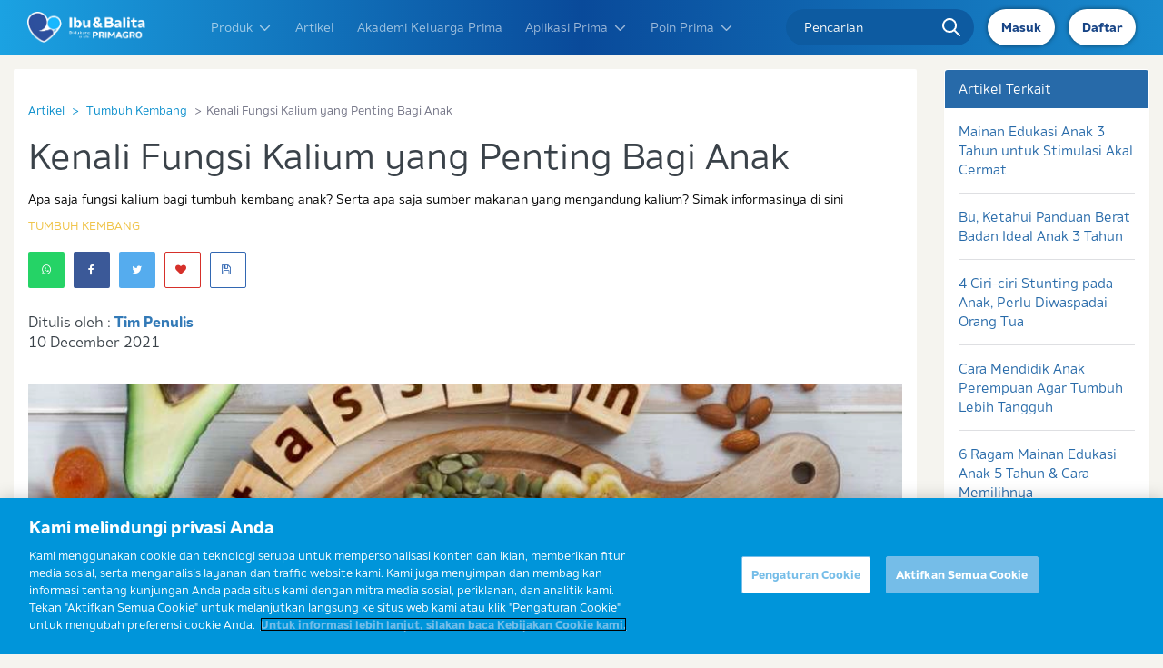

--- FILE ---
content_type: text/html; charset=utf-8
request_url: https://www.ibudanbalita.com/artikel/kenali-fungsi-kalium-yang-penting-bagi-anak
body_size: 55307
content:
<!doctype html>
<html lang="id" class="scroll-smooth" xmlns:fb="http://ogp.me/ns/fb#">
  <head>
    <meta charset="utf-8">
    <meta http-equiv="X-UA-Compatible" content="IE=edge">
    <meta name="viewport" content="width=device-width, initial-scale=1.0, maximum-scale=1.0, user-scalable=no">
    <title>    Kenali Fungsi Kalium yang Penting Bagi Anak
</title>
    <meta name="description" content="Apa saja fungsi kalium bagi tumbuh kembang anak? Serta apa saja sumber makanan yang mengandung kalium? Simak informasinya di sini">

            <meta name="keywords" content="kalium, sumber kalium, manfaat kalium, mineral, nutrisi, tumbuh kembang, makanan yang mengandung kalium">
                

        <meta property="og:site_name" content="ibudanbalita" />
        <meta property="og:url" content="https://www.ibudanbalita.com/artikel/kenali-fungsi-kalium-yang-penting-bagi-anak" />
        <meta property="og:title" content="Kenali Fungsi Kalium yang Penting Bagi Anak" />
        <meta property="og:description" content="Apa saja fungsi kalium bagi tumbuh kembang anak? Serta apa saja sumber makanan yang mengandung kalium? Simak informasinya di sini" />
        <meta property="og:image" content="https://www.ibudanbalita.com/uploads/posts/wUBQr5xP6Q.jpg" />
        <meta content="index,follow" name="googlebot">
    <meta name="robots" content="index, follow">

    <link rel="canonical" href="https://www.ibudanbalita.com/artikel/kenali-fungsi-kalium-yang-penting-bagi-anak">

    <meta name="base_url" content="https://www.ibudanbalita.com">
    <meta name="_token" content="p0dYxE5x9yWvT6l4XpbqnarlDm3MFHzXotwWNZGG" />

    <link rel="icon" type="image/x-icon" href="https://www.ibudanbalita.com/favicon.ico" />

    
    <link href="/css/app.css?v=2.61" rel="stylesheet">
    <link rel="dns-prefetch" href="//maxcdn.bootstrapcdn.com">
    <link rel="dns-prefetch" href="//www.googletagmanager.com">
    <link rel="dns-prefetch" href="//ajax.googleapis.com">
    <link rel="preconnect" href="https://c.go-mpulse.net">
    <link rel="preconnect" href="https://geolocation.onetrust.com">
    <link rel="preconnect" href="https://cdn.cookielaw.org">
    <link rel="preconnect" href="https://js-agent.newrelic.com">
    <link rel="preconnect" href="https://s.go-mpulse.net">


    
    <link rel="stylesheet" href="https://www.ibudanbalita.com/css/vendors/bootstrap/3.4.0/bootstrap.min.css" as="style">
    <link rel="stylesheet"
        href="https://www.ibudanbalita.com/assets/css/site.prefixed.min.css?v=1658302930">
    <link rel="stylesheet" href="/assets/css/new_logo.min.css?v=2">
    

    <link rel="stylesheet" href="https://www.ibudanbalita.com/css/bt5-grid.css">
    <link rel="stylesheet" href="/assets/css/idb_revampv2.min.css?v=2.4" />

            
                
    

    
    


        <link rel="stylesheet" href="https://www.ibudanbalita.com/css/slick-theme.min.css?v=1.0" media="all" onload="this.media='all'">
    <style>
        #loader {
            display: none;
        }

        #loader.show {
            position: fixed;
            width: 100%;
            top: 0;
            left: 0;
            background: white !important;
            height: 100%;
            z-index: 1000000;
            opacity: 0.5;
            display: flex;
            align-items: center;
            justify-content: center;
        }


        .d-none {
            display: none !important;
        }

        .article-body img {
            margin-left: auto;
            margin-right: auto;
            display: block;
        }

        .article-detail-carousel-item a,
        .article-detail-carousel-item img {
            max-width: 100%;
            width: 100%;
            display: block;
            margin-bottom: unset;
        }

        .article-detail-carousel-item img {}

        @media(min-width:768px) {
            .article-image img {
                width: 100%;
                height: 400px;
                object-fit: cover;
                object-position: center;
            }
        }


        .mobile-social-floating .article-share-floating {
            width: 100%;
            position: unset;
        }

        @media (min-width: 1200px) {
            /*.col-sidebar {
                display: none;
            }*/

            .col-content {
                width: 80%;
                /*margin-left: auto;
                margin-right: auto;
                display: block;
                float: unset;*/
            }
        }

        .related-article-middle .related-article-button {
            padding: 3px 7px;
            font-size: .75rem;
            border: #244f85 1px solid;
            color: #244f85;
            width: auto;
            display: inline-block;
            margin-top: 7px;
            border-radius: 2px;
        }

        @media(min-width:768px) {
            .article-share-floating {
                display: block;
            }

            .mobile-social-floating .article-share-floating {
                display: none;
            }

            .related-article-middle {
                border-bottom: 0px;
                padding-top: 1px;
            }

            .related-article-title {
                font-size: .9rem;
                line-height: 15px;
                margin-bottom: 10px;
                height: 30px;
                overflow: hidden;
            }

            .related-article-middle .row {
                max-width: 35em;
                margin-left: auto;
                margin-right: auto;
            }

            .related-article-middle h2 {
                text-align: center;
            }

            .related-article-middle .related-article-button {
                padding: 7px 15px;
                margin-bottom: 15px;
                font-size: .75rem;
                width: 100%;
                margin-top: unset;
                text-align: center;
            }

            .related-article-middle .related-article-button:hover {
                background-color: #276aa9;
                color: white;
                border-color: #1d5aaf;
            }
        }

        @media(max-width:767px) {
            .article-share-floating {
                display: none;
            }

            .mobile-social-floating .article-share-floating {
                display: block;
            }

            .h2,
            h2 {
                font-size: 1.5rem;
            }

            .h3,
            h3 {
                font-size: 1.25rem;
            }

            .related-article-list {
                border: 0px;
                padding-bottom: 0px;
            }

            .related-article-middle .related-article-image {
                width: 88px;
            }

            .related-article-middle .related-article-title {
                font-size: .85rem;
                line-height: 15px;
                margin-top: 7px;
                height: 30px;
                overflow: hidden;
            }
        }

        /*for mobile suggestion article*/
        .related-article-suggestion {
            position: relative;
            background-color: #098ecc;
            padding: 15px;
            padding-top: 10px;
            transition: all 100ms;
            -webkit-transition: all 100ms;
            /* display: none; */
            position: fixed;
            bottom: 0;
            left: 0;
            width: 100%;
            z-index: 99999;
            box-shadow: 0px 0px 5px rgba(0, 0, 0, 0.31);
            transform: translate(-50%, 100%) !important;
        }

        .related-article-suggestion .related-article-image {
            display: none;
        }

        .related-article-suggestion .related-article-image img {
            display: none;
        }

        .related-article-suggestion .related-article-text {
            min-height: unset;
            text-align: center;
        }

        .related-article-suggestion .related-article-item {
            margin-bottom: 0px;
            border: 0px;
            padding-bottom: 5px;
        }

        .related-article-suggestion .related-article-meta {
            color: white;
            font-weight: normal;
            font-size: .65rem;
        }

        .related-article-suggestion .related-article-title {
            color: white;
            font-size: 1rem;
        }

        .related-article-suggestion .btn {
            padding: 5px 12px;
            background-color: #ffffff;
            color: #2b2b2b;
            width: 100%;
            font-size: 12px;
        }

        .related-article-suggestion .close {
            position: absolute;
            top: 3px;
            right: 0px;
            padding: 5px 9px;
            opacity: 1;
            border-top-left-radius: 7px;
            border-top-right-radius: 7px;
        }

        .related-article-suggestion.slide-down {
            height: 0px;
            padding: 0;
            overflow: hidden;
        }

        .related-article-suggestion.slide-up {
            transform: translate(0%, 0%) !important;
        }

        .related-article-suggestion .icon-close-btn {
            filter: brightness(0) invert(1);
        }

        .article-body-content {
            padding-left: unset !important;
        }

        @media (max-width:767px) {
            .related-article-suggestion {
                display: block;
            }
        }

        .article-body ul,
        .article-body ol:not(.breadcrumb) {
            padding-inline-start: 40px !important;
        }

        .article-body ul {
            list-style-type: disc !important;
        }

        .article-body ol:not(.breadcrumb) {
            list-style-type: decimal !important;
        }

        @media (min-width: 768px) {
            .related-article-suggestion {
                width: 40%;
                left: 50%;
                transform: translate(-50%, 100%) !important;
            }

            .related-article-suggestion.slide-up {
                transform: translate(-50%, 0%) !important;
                left: 50% !important;
            }
        }

        /* .slick-prev, .slick-next{
                                                                                background-color: #053fa2;
                                                                                border-radius: 9999px;
                                                                                z-index: 500;
                                                                                display: flex;
                                                                                justify-content: center;
                                                                                align-items: center;
                                                                            }

                                                                            .slick-next {
                                                                                right: -10px !important;
                                                                            }
                                                                            .slick-prev {
                                                                                left: -10px !important;
                                                                            }

                                                                            .slick-dots {
                                                                                display: flex;
                                                                                justify-content: center;
                                                                                margin: 0;
                                                                                padding: 1rem 0;
                                                                                list-style-type: none;
                                                                                bottom: -3rem !important;
                                                                            }

                                                                            .slick-dots li {
                                                                        margin: 0 0.25rem;
                                                                        }

                                                                            .slick-dots button {
                                                                        border: 2px solid #112b6c !important;
                                                                        }

                                                                            .slick-active button {
                                                                        background-color: #112b6c !important;
                                                                        }

                                                                            .slick-disabled {
                                                                                visibility: hidden !important;
                                                                            } */
    </style>

    
    <style>
        #___gcse_0 {
            position: absolute !important;
            top: 0 !important;
        }

        #___gcse_0 .gsc-control-cse {
            background: unset !important;
            border: unset !important;
        }

        #___gcse_0 .gsc-control-cse form {
            display: none !important
        }
    </style>
    <!-- Facebook Pixel Code rifstack
 
 <script>
     ! function(f, b, e, v, n, t, s) {
         if (f.fbq) return;
         n = f.fbq = function() {
             n.callMethod ?
                 n.callMethod.apply(n, arguments) : n.queue.push(arguments)
         };
         if (!f._fbq) f._fbq = n;
         n.push = n;
         n.loaded = !0;
         n.version = '2.0';
         n.queue = [];
         t = b.createElement(e);
         t.async = !0;
         t.src = v;
         s = b.getElementsByTagName(e)[0];
         s.parentNode.insertBefore(t, s)
     }(window, document, 'script',
         'https://connect.facebook.net/en_US/fbevents.js');
     fbq('init', '2261300067420710');
     fbq('track', 'PageView');
 </script>
 <noscript><img height="1" width="1" alt="Facebook pixel tracking - pageview" style="display:none" src="https://www.facebook.com/tr?id=2261300067420710&ev=PageView&noscript=1"
 /></noscript>
 End Facebook Pixel Code -->
        <script defer>
        
            (function() {
                set_link_media();
            })();

        

        function set_link_media() {
            //console.log("set media all");
            var query_media = document.querySelectorAll("link[media='none']");
            if (query_media.length > 0) {
                for (var i = 0; i < query_media.length; i++) {
                    query_media[i].setAttribute("media", "all");
                }
            }
        }
    </script>
    <script>
        window.base_url = 'https://www.ibudanbalita.com';
    </script>

            <script defer>
  var dataLayer = dataLayer || [];
  dataLayer.push(JSON.parse('{"version":"1.0","pageInstanceId":"Kenali Fungsi Kalium Yang Penting Bagi Anak_Tumbuh Kembang_Articles_FrisianFlag_IFT_IDN_PROD","user":{"GACookieId":"undefined"},"page":{"pageName":"Kenali Fungsi Kalium Yang Penting Bagi Anak_Tumbuh Kembang_Articles","pageURL":"https:\/\/www.ibudanbalita.com\/artikel\/kenali-fungsi-kalium-yang-penting-bagi-anak","pageBrand":"FrisianFlag","productCategory":"IFT","pageCountry":"IDN","pageLanguage":"id","pageSource":"Web","pageWebsite":"https:\/\/prd-ibudanbalita-com.rfc.fc-platform.com","contentValue1":"36 Tahun","contentValue2":"Tumbuh Kembang","contentValue3":"Smart Strong Intelligent (Pintar Kuat Tinggi)","pageHierarchy":"Level3","pageCategory1":"Articles","pageCategory2":"Tumbuh Kembang","pageCategory3":"Kenali Fungsi Kalium Yang Penting Bagi Anak","pageCategory4":"undefined"}}', function(key, value) {
    return value == 'undefined' ? undefined : value;
  }));
</script>


    
            <!--
  <script>
      (function() {
          var _fbq = window._fbq || (window._fbq = []);
          if (!_fbq.loaded) {
              var fbds = document.createElement('script');
              fbds.async = true;
              fbds.src = '//connect.facebook.net/en_US/fbds.js';
              var s = document.getElementsByTagName('script')[0];
              s.parentNode.insertBefore(fbds, s);
              _fbq.loaded = true;
          }
          _fbq.push(['addPixelId', '328148244044163']);
      })();
      window._fbq = window._fbq || [];
      window._fbq.push(['track', 'PixelInitialized', {}]);
  </script>
  <noscript><img height="1" width="1" alt="Facebook Tracking" style="display:none" src="https://www.facebook.com/tr?id=328148244044163&amp;ev=PixelInitialized" /></noscript>
  <!-- Facebook Pixel Code
  <script>
      ! function(f, b, e, v, n, t, s) {
          if (f.fbq) return;
          n = f.fbq = function() {
              n.callMethod ?
                  n.callMethod.apply(n, arguments) : n.queue.push(arguments)
          };
          if (!f._fbq) f._fbq = n;
          n.push = n;
          n.loaded = !0;
          n.version = '2.0';
          n.queue = [];
          t = b.createElement(e);
          t.async = !0;
          t.src = v;
          s = b.getElementsByTagName(e)[0];
          s.parentNode.insertBefore(t, s)
      }(window,
          document, 'script', '//connect.facebook.net/en_US/fbevents.js');

      fbq('init', '923815317704880');
      fbq('track', "PageView");
  </script>
  <noscript><img height="1" width="1" alt="Facebook Tracking" style="display:none"
  src="https://www.facebook.com/tr?id=923815317704880&ev=PageView&noscript=1"
  /></noscript>
  <!-- End Facebook Pixel Code -->
    
        <link rel="stylesheet" href="https://www.ibudanbalita.com/css/slick-theme.min.css?v=1.0" media="all" onload="this.media='all'">
    <link href="/assets/css/select2.min.css" rel="stylesheet" />
<style>
    .select2-container--default .select2-selection--single {
        background-color: none;
        border: none;
        border-radius: 0;
        text-align: left;
    }

    .select2-container--default .select2-selection--single {
        height: 32px;
    }

    .select2-container--default .select2-selection--single .select2-selection__rendered {
        line-height: 32px;
        background: #fbfbf9;
        font-size: 13px;
        padding-left: 12px;
        color: #646469;
    }

    .select2-container--default .select2-selection--single .select2-selection__placeholder {
        color: #dedfe2;
    }

    .select2-container--default .select2-selection--single .select2-selection__arrow {
        opacity: 0;
        
    }

    .select2-container--default .select2-selection--single .select2-selection__arrow b {
        border-color: #fff transparent transparent transparent;
    }

    .select2-container--default.select2-container--open .select2-selection--single .select2-selection__arrow b {
        border-color: transparent transparent #fff transparent;
    }

    .select2-container--default .select2-results__option--highlighted[aria-selected] {
        background: #098ecc;
    }

    .select2-container--default .select2-results__option--highlighted[aria-selected] b,
    .select2-container--default .select2-results__option--highlighted[aria-selected] .text-muted {
        color: #fff;
    }

    .control-label {
        font-weight: normal;
        color: #808080;
    }
</style>

    
            <!-- Facebook Conversion Code for Article Conversion Page -->
        <script>
            setTimeout(function() {
                var _fbq = window._fbq || (window._fbq = []);
                if (!_fbq.loaded) {
                    var fbds = document.createElement('script');
                    fbds.async = true;
                    fbds.src = '//connect.facebook.net/en_US/fbds.js';
                    var s = document.getElementsByTagName('script')[0];
                    s.parentNode.insertBefore(fbds, s);
                    _fbq.loaded = true;
                }
                window._fbq = window._fbq || [];
                window._fbq.push(['track', '6017260594277', {
                    'value': '0.00',
                    'currency': 'USD'
                }]);
            }, 10000);
        </script>
        <noscript><img height="1" width="1" alt="Facebook pixel tracking" style="display:none"
                src="https://www.facebook.com/tr?ev=6017260594277&amp;cd[value]=0.00&amp;cd[currency]=USD&amp;noscript=1" /></noscript>
    </head>



    <!-- Production Environment -->
    <meta property="fb:app_id" content="306146609478561" />
    <meta content="index,follow" name="googlebot">
    <meta name="robots" content="index, follow">

    <script>
        window.base_url = 'https://www.ibudanbalita.com';
    </script>

    <script defer>
        var dataLayer = dataLayer || [];
        dataLayer.push(JSON.parse(
            '{"version":"1.0","pageInstanceId":"Articles_FrisianFlag_IFT_IDN_PROD","user":{"GACookieId":"GA1.1.915843951.1657517964"},"page":{"pageName":"Articles","pageURL":"https:\/\/www.ibudanbalita.com","pageBrand":"FrisianFlag","productCategory":"IFT","pageCountry":"IDN","pageLanguage":"id","pageSource":"Web","pageWebsite":"https:\/\/www.ibudanbalita.com","contentValue1":"undefined","contentValue2":"undefined","contentValue3":"undefined","pageHierarchy":"Level1","pageCategory1":"Articles","pageCategory2":"undefined","pageCategory3":"undefined","pageCategory4":"undefined"}}',
            function(key, value) {
                return value == 'undefined' ? undefined : value;
            }));
    </script>

    <!-- Google Tag Manager -->
    <script defer>
        (function(w, d, s, l, i) {
            w[l] = w[l] || [];
            w[l].push({
                'gtm.start': new Date().getTime(),
                event: 'gtm.js'
            });
            var f = d.getElementsByTagName(s)[0],
                j = d.createElement(s),
                dl = l != 'dataLayer' ? '&l=' + l : '';
            j.async = true;
            j.src =
                'https://www.googletagmanager.com/gtm.js?id=' + i + dl;
            f.parentNode.insertBefore(j, f);
        })(window, document, 'script', 'dataLayer', 'GTM-MR47SS7');
    </script>
    <!-- End Google Tag Manager -->
    
    <!-- Google Search -->
    <script defer type="application/ld+json">
	{
		"@context": "http://schema.org",
		"@type": "WebSite",
		"url": "https://www.ibudanbalita.com/",
		"potentialAction": {
			"@type": "SearchAction",
			"target": "https://www.ibudanbalita.com/search?q={search_term_string}",
			"query-input": "required name=search_term_string"
		}
	}
</script>

    
<link rel="preload" href="https://www.ibudanbalita.com/dev/formio/css/font-awesome.min.css" as="style"
    onload="this.onload=null;this.rel='stylesheet'">
</head>

	<script>var userIsLoggedIn = false;</script>    <body class="h-auto">
    

    
    					<!-- Production Environment -->

			<!-- Screem -->
			<script name='sqtracker' src='https://tracker.sqreemtech.com/sitetracker/sqdntracker.js?clientid=38208604-32da-42bd-bbe8-b6174cb6fc85&websiteid=80b23a3f-35a2-4478-af21-79bce63a26b8'></script>

			<!-- Google Tag Manager (noscript) -->
			<noscript><iframe src="https://www.googletagmanager.com/ns.html?id=GTM-MR47SS7"
			height="0" width="0" style="display:none;visibility:hidden"></iframe></noscript>
			<!-- End Google Tag Manager (noscript) -->
			
			
			<script>
			var dataLayer = dataLayer || [];
            if(userIsLoggedIn){
                            }
			</script>
		
    <header class="header" id="navbar">
    <div class="container px-0">
        <div class="new-header">
            <div class="nav-logo">
                <a href="javascript:void(0)" class="nav-links button" data-target="#mobile-link"><i
                        class="fa fa-bars"></i></a>
                <a href="/" class="img-logo">
                    <img src="https://www.ibudanbalita.com/images/logo_ibu_dan_balita.png" width="100%" height="100%" alt="" />
                </a>
            </div>
            <div class="links" id="mobile-link">
                <div class="link-item">
                    <div class="nav-dropdown">
                        <a href="javascript:void(0)" data-target="#dropdown-1" class="nav-links d-bt5-flex">Produk <svg
                                class="w-4 h-4 ml-2" fill="none" stroke="currentColor" viewBox="0 0 24 24"
                                xmlns="http://www.w3.org/2000/svg">
                                <path stroke-linecap="round" stroke-linejoin="round" stroke-width="2"
                                    d="M19 9l-7 7-7-7"></path>
                            </svg></a>
                        <ul class="hide dropdown-link" id="dropdown-1">
                            <li class=""> <a href="https://www.ibudanbalita.com/primagro/produk/1plus">FRISIAN FLAG PRIMAGRO
                                    1+</a></li>
                            <li class=""> <a href="https://www.ibudanbalita.com/primagro/produk/3plus">FRISIAN FLAG PRIMAGRO 3+</a>
                            </li>
                            <li class=""> <a href="https://www.ibudanbalita.com/primagro/produk/primamum">FRISIAN FLAG PRIMAMUM</a>
                            </li>
                        </ul>
                    </div>
                    <a href="https://www.ibudanbalita.com/artikel" class="nav-links">Artikel</a>
                    <a href="https://www.ibudanbalita.com/akademi-keluarga-prima" class="nav-links">Akademi Keluarga Prima</a>
                    
                        <div class="nav-dropdown">
                            <a href="javascript:void(0)" data-target="#dropdown-2" class="nav-links d-bt5-flex">Aplikasi
                                Prima <svg class="w-4 h-4 ml-2" fill="none" stroke="currentColor" viewBox="0 0 24 24"
                                    xmlns="http://www.w3.org/2000/svg">
                                    <path stroke-linecap="round" stroke-linejoin="round" stroke-width="2"
                                        d="M19 9l-7 7-7-7"></path>
                                </svg></a>
                                                        <ul class="hide dropdown-link" id="dropdown-2">
                                <li style="cursor:pointer;"> <a class="is-new" onclick="handleRedirectHeader(this)" shorten-scre="2" link_href="/aplikasi/parenting-style-test"">Parenting Style
                                        Test</a></li>
                                <li style="cursor:pointer;"> <a class="is-new" onclick="handleRedirectHeader(this)" shorten-scre="1" link_href="/aplikasi/emometer">Emo Meter</a></li>
                                <li style="cursor:pointer;"> <a class="is-new" onclick="handleRedirectHeader(this)" shorten-scre="7" link_href="/aplikasi/rapor-tumbuh-kembang-prima">Rapor
                                        Tumbuh Kembang</a></li>
                                <li style="cursor:pointer;"> <a class="is-new" onclick="handleRedirectHeader(this)" shorten-scre="5" link_href="/aplikasi/kamus-kehamilan">Kamus Kehamilan</a>
                                </li>
                                <li style="cursor:pointer;"><a class="is-new" onclick="handleRedirectHeader(this)" shorten-scre="6" link_href="/aplikasi/kalkulator-gizi">Kalkulator Gizi</a>
                                </li>
                                <li style="cursor:pointer;"><a class="is-new" href="/podcast">Podcast</a>
                                </li>
                                <li style="cursor:pointer;"> <a href="https://www.ibudanbalita.com/aplikasi/kalkulator-kesuburan">Kalkulator Kesuburan</a></li>
                                                                <li> <a href="https://www.ibudanbalita.com/aplikasi/grafik-pertumbuhan">Grafik Pertumbuhan</a></li>
                                <li>
                                    <a href="https://www.ibudanbalita.com/forum">
                                        Forum
                                    </a>
                                </li>
                                <li><a href="http://bit.ly/Wa_Arida_Join">Gabung Komunitas</a></li>
                            </ul>
                                                    </div>
                                        

                                            <div class="nav-dropdown">
                            <a href="javascript:void(0)" data-target="#dropdown-3" class="nav-links d-bt5-flex">Poin
                                Prima <svg class="w-4 h-4 ml-2" fill="none" stroke="currentColor" viewBox="0 0 24 24"
                                    xmlns="http://www.w3.org/2000/svg">
                                    <path stroke-linecap="round" stroke-linejoin="round" stroke-width="2"
                                        d="M19 9l-7 7-7-7"></path>
                                </svg></a>
                            <ul class="hide dropdown-link" id="dropdown-3">
                                <li><a href="https://www.ibudanbalita.com/poinprimagro/sekilas">Tentang Poin PRIMA</a></li>
                                
                                <li><a href="https://www.ibudanbalita.com/poinprimagro/cara">Daftar Poin Prima</a></li>
                                
                                <li><a href="https://www.ibudanbalita.com/poinprimagro/tabung-poin">Tabung Poin</a></li>
                                <li><a href="https://www.ibudanbalita.com/poinprimagro/tukarhadiah">Tukar Hadiah</a></li>
                                
                                <li><a href="https://www.ibudanbalita.com/poinprimagro/syarat">Syarat & Ketentuan</a></li>
                                <li><a href="https://www.ibudanbalita.com/poinprimagro/syarat#syarat_grand">Grand Prize</a></li>

                                

                            </ul>
                        </div>
                    
                    <a href="/signup" class="nav-links" id="newMenu">
                        <span>Daftar Dapat Poin</span>
                        <span>New</span>
                    </a>

                </div>
                <div class="form-input">
                    <form method="GET" action="https://www.ibudanbalita.com/search">
                    <input type="text" name="q" value="" class=""
                        placeholder="Pencarian">
                    <div class="icon">
                        <img src="https://www.ibudanbalita.com/images/desktop/homepage/search.svg" alt="">
                    </div>
                    </form>
                </div>
            </div>
            <div class="nav-profile">

                                    <span href="https://www.ibudanbalita.com/login"class="button-login-mobile">
                        <a href="https://www.ibudanbalita.com/login">Masuk </a>
                    </span>

                                        <span href="https://www.ibudanbalita.com/signup"class="button-login-mobile">
                        <a href="https://www.ibudanbalita.com/signup">Daftar</a>
                    </span>
                                    
                                <span href="https://www.ibudanbalita.com/login"
                    class="button login-btn d-bt5-none d-bt5-lg-flex align-items-bt5-center"><a
                        href="https://www.ibudanbalita.com/login">Masuk</a>
                </span>
                                <span href="https://www.ibudanbalita.com/login"
                    class="button login-btn d-bt5-none d-bt5-lg-flex align-items-bt5-center"><a
                        href="https://www.ibudanbalita.com/signup">Daftar</a>
                </span>
                                <a href="https://www.ibudanbalita.com/login"
                    class="hidden button login-btn d-bt5-lg-none flex items-center justify-center"><i
                        class="fa fa-user"></i></a>
                            </div>
        </div>
    </div>
</header>
	
    <style>
    .floating-btn-careline {
        bottom: 15px;
    }
    @media(min-width:768px){
        .floating-btn-careline {
            bottom: 40px;
        } 
    }
    .caret-careline:after {
        content: ' ';
        position: absolute;
        width: 0;
        height: 0;
        left: auto;
        right: -15px;
        top: 48%;
        transform: translateY(-50%);
        border: 7px solid;
        border-color: #0740a2 transparent transparent #0740a2;
    }
    
    .careline-wording.careline-testimony {
        padding: 20px;
        background-color: #063fa2;
        color: white;
        justify-content: center;
        display: flex;
        flex-flow: column;
        border-bottom-left-radius: 20px;
        border-bottom-right-radius: 20px;
    }
    .careline-wording.careline-testimony p {
        text-align: center;
        padding-bottom: 14px;
        font-size: 12px;
    }
    .floating-wording {
        position: absolute;
        top: 50%;
        transform: translate(-96px,-50%);
        right: 0px;
        width: 280px;
    
    }
    .now-showing-wording .floating-wording {
      display:none;
    }
    .floating-btn-careline.color-default, .floating-btn-careline .color-default, #popup-modal-careline .color-default {
     background-color:white !important;
    }
    .floating-btn-careline.color-default:hover, .floating-btn-careline .color-default:hover, #popup-modal-careline .color-default:hover {
        background-color: #0740a2 !important;
    }

    .closecareline {
        z-index: 1000 !important;
        right: 4rem !important;
        bottom: 5rem !important;
    }
    @media(min-width: 1024px){
        .closecareline {
            z-index: 1000 !important;
            right: 6rem !important;
            bottom: 7rem !important;
        }
    }
    @media(min-width: 768px){
        .closecareline {
            z-index: 1000;
            right: 4rem;
            bottom: 6rem;
        }
    }
    
    @media(max-width:767px){
        #popup-modal-careline {
            margin-top:-45px !important;
        }
        #popup-modal-careline > div {
            padding:1rem !important;
        }
        .btn-about-1, .btn-about-2 {
            padding-left: unset !important;
            padding-right: unset !important;
            text-align: center;
        }
    }
    </style>
        <div class="fixed opacity-100 h-0 flex items-end justify-end duration-200 transition-all hover:opacity-90 bottom-0 z-50 lg:bottom-20 -right-[20px] lg:right-0 lg:right-5 rounded-full floating-btn-careline  scale-[0.8] lg:scale-[100%]">
        <div class="w-52 lg:w-60 relative">
                        <a href="/careline" class="flex items-center justify-center right-0 text-sm lg:text-md duration-400 hover:bg-[#0840A2] hover:text-white transition-all font-bold my-2 w-full border-2 text-center rounded-full color-default border-[#0840A2] relative bg-white bg-opacity-90 px-3 py-2 fade-btn">
            <svg xmlns="http://www.w3.org/2000/svg" class="w-4 h-auto" fill="currentColor" viewBox="0 0 35.775 35.766">
            <path id="Path_2524" data-name="Path 2524" d="M-93.57,2548.261c-.02-.175-.048-.348-.076-.512l-.035-.22c-.065-.416-.134-.828-.223-1.217l-.013-.07a1.738,1.738,0,0,0-.067-.3l-.018-.02a17.871,17.871,0,0,0-8.054-10.973,17.867,17.867,0,0,0-13.51-2.1,17.7,17.7,0,0,0-13.091,12.979l-.068.175c-.017.064-.028.133-.04.2l-.013.074c-.091.406-.16.817-.224,1.229l-.035.219c-.03.175-.059.352-.075.515a17.907,17.907,0,0,0-.116,1.977v2.286a4.306,4.306,0,0,0,4.329,4.2,4.276,4.276,0,0,0,4.2-4.211v-4.544a4.278,4.278,0,0,0-2.652-3.941.367.367,0,0,1-.207-.209.243.243,0,0,1,.014-.2,13.955,13.955,0,0,1,.949-1.519.261.261,0,0,1,.145-.078.12.12,0,0,1,.091.035,2.113,2.113,0,0,0,2.8-.029,11.262,11.262,0,0,1,1.824-1.5,11.578,11.578,0,0,1,12.767,0,11.215,11.215,0,0,1,1.837,1.508,2.063,2.063,0,0,0,2.788.024c.024-.019.086-.071.126-.059a.142.142,0,0,1,.081.05,13.825,13.825,0,0,1,.931,1.469.354.354,0,0,1,.028.3.412.412,0,0,1-.235.244,4.282,4.282,0,0,0-2.585,3.916v4.543a4.285,4.285,0,0,0,2.551,3.9.412.412,0,0,1,.222.253.507.507,0,0,1-.042.411,14.032,14.032,0,0,1-7.315,6.2.513.513,0,0,1-.429-.033.507.507,0,0,1-.254-.348,3.626,3.626,0,0,0-.215-.739,4.291,4.291,0,0,0-3.942-2.5,4.233,4.233,0,0,0-4.2,4.211v2.274a2.01,2.01,0,0,0,1.995,1.991h2.27a16.915,16.915,0,0,0,1.729-.09l.706-.089c.238-.027.479-.056.719-.1l.226-.062h0a17.963,17.963,0,0,0,13.933-13.135l.048-.115a2.04,2.04,0,0,0,.089-.362c.09-.407.16-.817.224-1.229l.045-.272c.027-.158.051-.315.066-.458A17.042,17.042,0,0,0-93.57,2548.261Z" transform="translate(129.229 -2532.35)"/>
            </svg><span class="ml-2">
            Sahabat Ibu Prima</span></a>
                        <a data-modal-toggle="popup-modal-careline" class="flex items-center justify-center right-0 text-sm lg:text-md duration-400 hover:bg-[#0840A2] hover:text-white transition-all font-bold my-2 w-full border-2 text-center rounded-full color-default border-[#0840A2] relative bg-white bg-opacity-90 px-3 py-2 fade-btn" style="cursor: pointer;"><svg xmlns="http://www.w3.org/2000/svg" viewBox="0 0 448 512" class="w-3 h-auto" fill="currentColor"><!--! Font Awesome Pro 6.1.2 by @fontawesome  - https://fontawesome.com License - https://fontawesome.com/license (Commercial License) Copyright 2022 Fonticons, Inc. --><path d="M511.2 387l-23.25 100.8c-3.266 14.25-15.79 24.22-30.46 24.22C205.2 512 0 306.8 0 54.5c0-14.66 9.969-27.2 24.22-30.45l100.8-23.25C139.7-2.602 154.7 5.018 160.8 18.92l46.52 108.5c5.438 12.78 1.77 27.67-8.98 36.45L144.5 207.1c33.98 69.22 90.26 125.5 159.5 159.5l44.08-53.8c8.688-10.78 23.69-14.51 36.47-8.975l108.5 46.51C506.1 357.2 514.6 372.4 511.2 387z"></path></svg><span class="ml-2">Hubungi Kami</span></a>
            <a href="https://wa.me/message/OLEEBP7VCQDOF1" target="_blank" class="flex items-center justify-center right-0 text-sm lg:text-md duration-400 hover:bg-[#0840A2] hover:text-white transition-all font-bold my-2 w-full border-2 text-center rounded-full color-default border-[#0840A2] relative bg-white bg-opacity-90 px-3 py-2 fade-btn"><svg xmlns="http://www.w3.org/2000/svg" viewBox="0 0 448 512" class="w-4 h-auto" fill="currentColor"><!--! Font Awesome Pro 6.1.2 by @fontawesome  - https://fontawesome.com License - https://fontawesome.com/license (Commercial License) Copyright 2022 Fonticons, Inc. --><path d="M380.9 97.1C339 55.1 283.2 32 223.9 32c-122.4 0-222 99.6-222 222 0 39.1 10.2 77.3 29.6 111L0 480l117.7-30.9c32.4 17.7 68.9 27 106.1 27h.1c122.3 0 224.1-99.6 224.1-222 0-59.3-25.2-115-67.1-157zm-157 341.6c-33.2 0-65.7-8.9-94-25.7l-6.7-4-69.8 18.3L72 359.2l-4.4-7c-18.5-29.4-28.2-63.3-28.2-98.2 0-101.7 82.8-184.5 184.6-184.5 49.3 0 95.6 19.2 130.4 54.1 34.8 34.9 56.2 81.2 56.1 130.5 0 101.8-84.9 184.6-186.6 184.6zm101.2-138.2c-5.5-2.8-32.8-16.2-37.9-18-5.1-1.9-8.8-2.8-12.5 2.8-3.7 5.6-14.3 18-17.6 21.8-3.2 3.7-6.5 4.2-12 1.4-32.6-16.3-54-29.1-75.5-66-5.7-9.8 5.7-9.1 16.3-30.3 1.8-3.7.9-6.9-.5-9.7-1.4-2.8-12.5-30.1-17.1-41.2-4.5-10.8-9.1-9.3-12.5-9.5-3.2-.2-6.9-.2-10.6-.2-3.7 0-9.7 1.4-14.8 6.9-5.1 5.6-19.4 19-19.4 46.3 0 27.3 19.9 53.7 22.6 57.4 2.8 3.7 39.1 59.7 94.8 83.8 35.2 15.2 49 16.5 66.6 13.9 10.7-1.6 32.8-13.4 37.4-26.4 4.6-13 4.6-24.1 3.2-26.4-1.3-2.5-5-3.9-10.5-6.6z"></path></svg> <span class="ml-2">Whatsapp</span>
            </a>
            <a href="/aplikasi/parenting-style-test" data-mod="4" class="flex items-center justify-center right-0 text-sm lg:text-md duration-400 hover:bg-[#0840A2] hover:text-white transition-all font-bold my-2 w-full border-2 text-center rounded-full color-default border-[#0840A2] relative bg-white bg-opacity-90 px-3 py-2 fade-btn"><svg version="1.0" xmlns="http://www.w3.org/2000/svg" class="w-4 h-auto" fill="currentColor" viewBox="0 0 16.000000 16.000000" preserveAspectRatio="xMidYMid meet"><g transform="translate(0.000000,16.000000) scale(0.100000,-0.100000)" fill="currentColor" stroke="none"><path d="M16 134 c-25 -24 -19 -49 21 -88 21 -20 40 -36 43 -36 3 0 22 16 43 36 40 39 46 64 21 88 -19 19 -36 20 -52 4 -9 -9 -15 -9 -24 0 -16 16 -33 15 -52 -4z"/></g></svg><span class="ml-2">Tips Pola Asuh</span></a>
<a onclick="handleCloseClick()" class="absolute -top-10 flex items-center justify-center text-sm lg:text-md duration-400 hover:bg-[#0840A2] hover:text-white transition-all font-bold my-2 w-7 h-7 border-2 rounded-full color-default border-[#0840A2] bg-white bg-opacity-90 -right-10 fade-btn"><span class="">X</span></a>

<script>
    function handleCloseClick() {
        document.querySelector('.floating-btn-toggle').click();
    }
</script>        </div>
        <button class="floating-btn-toggle w-24 h-24 relative test">
            <img src="https://www.ibudanbalita.com/assets/images/new-cs.png" class="w-24 h-28 drop-shadow-md shadow-slate-600" alt="floating-btn">
        <a class="floating-wording flex items-center justify-center right-0 text-sm lg:text-md duration-300 hover:bg-[#0840A2] hover:text-white transition-all font-bold my-2 w-full border-2 text-center rounded-full color-default border-[#0840A2] relative bg-white bg-opacity-90 px-3 py-2 caret-careline tobehide">Ibu ingin konsultasi? <br>Yuk, tanyakan ke Sahabat Ibu Prima</a></button>
    </div>
    <div id="popup-modal-careline" tabindex="-1" class="hidden overflow-y-auto overflow-x-hidden fixed top-0 right-0 left-0 z-[99999] md:inset-0 h-modal md:h-full top-1/2 translate-y-1/2 md:translate-y-0">
        <div class="relative p-4 w-full max-w-md h-full md:h-auto">
            <div class="relative bg-white rounded-lg shadow">
                <div class="flex justify-between items-start rounded-t">
                    <button type="button" class="text-gray-400 bg-transparent hover:bg-gray-200 hover:text-gray-900 rounded-lg text-sm p-1.5 ml-auto inline-flex items-center" data-modal-toggle="popup-modal-careline">
                        <svg aria-hidden="true" class="w-5 h-5" fill="currentColor" viewBox="0 0 20 20" xmlns="http://www.w3.org/2000/svg"><path fill-rule="evenodd" d="M4.293 4.293a1 1 0 011.414 0L10 8.586l4.293-4.293a1 1 0 111.414 1.414L11.414 10l4.293 4.293a1 1 0 01-1.414 1.414L10 11.414l-4.293 4.293a1 1 0 01-1.414-1.414L8.586 10 4.293 5.707a1 1 0 010-1.414z" clip-rule="evenodd"></path></svg>
                        <span class="sr-only">Close modal</span>
                    </button>
                </div>
                <div class="p-6 text-center">
                    <a href="tel:02128562015" type="button" class="block btn-about-1 color-default w-full text-center hover:text-white bg-white hover:bg-gray-100 focus:ring-4 focus:outline-none focus:ring-gray-200 rounded-lg border border-gray-200 text-sm font-medium px-5 py-2.5 focus:z-10 mb-5">
                        Sahabat Ibu Prima (Konsultasi) <br>
                        <span class="font-bold">(021) 2856 2015</span>
                    </a>
                    <a href="tel:08001821406" type="button" class="block btn-about-2 color-default w-full text-center hover:text-white bg-white hover:bg-gray-100 focus:ring-4 focus:outline-none focus:ring-gray-200 rounded-lg border border-gray-200 text-sm font-medium px-5 py-2.5 focus:z-10">
                        Layanan Peduli Frisian Flag (Produk, Promo, Kerjasama)<br>
                        <span class="font-bold">0 80018 21 406 (Bebas Pulsa)</span>
                    </a>
                </div>
            </div>
        </div>
    </div>
    

    <script>
        function closeCareline(e){
            document.querySelector('.tobehide').classList.add('hidden');
            e.classList.add('hidden');
        }
    </script>    
	    <div class=" container  main-container">
            
          <style>
    .hidden-el{
        display: none !important;
    }
    #loading-animation-container{
        width:100%;
        height: 100vh;
        display:flex;
        justify-content: center;
        align-items:center;
        background-color:rgba(0,0,0,0.8);
        position:fixed;
        top:0;
        left:0;
        z-index:10001;
    }
    .modal-login-registration{
        position: fixed;
        top: 0;
        right: 0;
        bottom: 0;
        left: 0;
        background-color: rgba(0,0,0,0.8);
        z-index: 999999999 !important;
        display: none;
        align-items: center;
        justify-content: center;
    }
    .modal-login{
        width: 40rem;
        height: 30rem;
        background-color: white;
        border-radius: 10px;
        margin: 0 auto;
        box-shadow: rgba(0, 0, 0, 0.1) 0px 21px 28px 4px;
        position: relative;
        transform: scale(0.7);
        top: 10%;
    }
    .upper-plate{
        width: 100%;
        height: 4rem;
        background-color: rgb(23 69 134);
        border-radius: 9px 9px 0 0;
        position: absolute;
        top: 0;
        display: flex;
        justify-content: center;
        align-items: center;
        color: white;
        font-size: 20px;
        font-weight: 700;
    }
    .bottom-plate{
        width: 100%;
        height: 7rem;
        background-color: rgb(233 233 233);
        border-radius: 0 0  9px 9px;
        position: absolute;
        bottom: 0;
        display: flex;
        justify-content: center;
        align-items: center;
        color: black;
        font-size: 14px;
    }

    .bottom-plate span, .lupa-password{
        color: rgb(23 69 134);
        font-weight: 700;
    }

    .form-login{
        width: 100%;
        height: 100%;
        display: flex;
        flex-direction: column;
        align-items: center;
        justify-content: center;
        padding: 0 3rem;
        gap: 1.5rem;
    }

    .form-field{
        width: 100%;
    }

    .lupa-password-container{
        width: 100%;
        display: flex;
        align-items: center;
        justify-content: space-between;
    }

    .form-field input{
        width: 100%;
        border-radius: 5px;
        height: 2.5rem;
        font-size: 16px;
        padding: 0 10px;
        background-color: #f7f7f7;
    }

    .form-login button,  .btn-simpan{
        background-color: rgb(5 63 162);
        color: white;
        padding: 5px 20px;
        font-size: 16px;
        border-radius: 999px;
        margin-bottom: 2.5rem;
    }
    .lupa-password-container{
        display: flex;
        justify-content: space-between !important;
    }
    .ingat-saya-container{
        display: flex;
        gap: 5px;
        align-items: center;
    }
    .close-modal{
        color: white;
        position: absolute;
        top: -4rem;
        right: -4rem;
        font-size: 30px;
        cursor: pointer;
        z-index: 1000;
        border-radius: 999px;
        border: 2px solid white;
        width: 3rem;
        height: 3rem;
        display: flex;
        align-items: center;
        justify-content: center;
    }
    .modal-registration{
        width: 40rem;
        height: 30rem;
        background-color: white;
        border-radius: 10px;
        margin: 0 auto;
        box-shadow: rgba(0, 0, 0, 0.1) 0px 21px 28px 4px;
        position: relative;
        display: none;
        overflow-y: scroll;
    }
    .radios-container{
        display: flex;
        align-items:center;
        margin-top: 1rem;
        flex-direction: column;
        width: 100%;
    }
    .radios-container div{
        width: 100%
    }
    .radios-container input{
        width: fit-content !important;
    }
    ::-webkit-scrollbar {
        width: 5px;
    }
    ::-webkit-scrollbar-track {
        background: #f1f1f1; /* Set the color of the track */
    }

    ::-webkit-scrollbar-thumb {
        background: rgb(23 69 134); /* Set the color of the thumb */
    }

    ::-webkit-scrollbar-thumb:hover {
        background: #555; /* Set the color of the thumb on hover */
    }
    #container-akp-registration-end {
        width: 100%;
        background-color: white;
        padding: 2rem 0 2rem 0;
    }
    #container-akp-registration-end h1{
        text-align: center;
        font-size: 1.25rem;
    }
    #akp-registration-end {
        width: 100%;
        margin: 0 auto;
    }
    #akp-registration-end input, #akp-registration-end select {
        background-color: #FBFBF9;
        width: 100%;
        padding: 0.75rem;
        margin-top: 1rem;
        border: 1px solid #e8eaea;
    }
    #akp-registration-end div {
        margin-top: 0.5rem;
    }
    .new-signup-benefit{
        margin-top: 2rem;
        display: grid;
        grid-template-columns: repeat(4, minmax(0, 1fr));
    }
    @media only screen and (max-width: 900px){
        .new-signup-benefit{
            grid-template-columns: repeat(2, minmax(0, 1fr));
            gap: 1rem;
        }
    }
    @media only screen and (max-width: 431px){
        .bottom-plate {
            flex-direction: column;
        }
        .modal-login{
            width:90%;
        }
        .modal-registration{
            width:90%;
        }
        .close-modal{
            width: 2rem;
            height: 2rem;
            top: -3rem;
            right: 0;
            font-size: 20px;
        }
        #akp-registration-end div {
            margin-top: 0.5rem !important;
        }
        .form-login {
            padding: 0 1rem;
        }
    }
</style>

<div class="modal-login-registration">
    <div class="modal-login">
        <div class="close-modal">X</div>
        <div class="upper-plate">Login</div>
        <div class="bottom-plate">Jika Anda belum memiliki akun, silahkan <span class="daftar-btn" style="margin-left: 5px; cursor:pointer;">daftar sekarang.</span></div>
        <form class="form-login">
            <div class="form-field">
                <label for="">No.HP / Username / Email</label>
                <input type="text" name="username" id="username">
            </div>
            <div class="form-field">
                <label for="">Password</label>
                <input type="password" name="password" id="password">
                <div class="lupa-password-container">
                    <div class="ingat-saya-container">
                        <input style="width: 15px;" type="checkbox">
                        <span>Ingat saya</span>
                    </div>
                    <a href="/lupapassword" class="lupa-password">Lupa password ?</a>
                </div>
            </div>
            <button>Masuk</button>
        </form>
    </div>
    <div class="modal-registration">
        <div class="upper-plate">Registrasi</div>
        <div id="container-akp-registration-end">
            <div class="text-main-blue text-xl xs:text-lg xs:leading-relaxed font-semibold text-center mb-8">
                Registrasi
            </div>
            <form id="akp-registration-end">
                <div class="w-10/12 mx-auto mb-3 last:mb-0 flex items-start justify-center flex-col">
                    <div class="w-full lg:w-4/12 md:w-full text-base md:text-sm text-main-blue">Nama Lengkap Ibu <span class="text-red-500">*</span></div>
                    <div class="w-full">
                        <input type="text" maxlength="40" minlength="3" id="are-fullname" name="are-fullname" onkeyup="alphaOnly(this)" required>
                        <p id="shorten-fullname-alert" style="margin-top:1rem; color:red;" class="hidden">Nama Lengkap Ibu hanya bisa diisi menggunakan huruf</p>
                    </div>
                </div>
                <div class="w-10/12 mx-auto mb-3 last:mb-0 flex items-start justify-center flex-col">
                    <div class="w-full text-base md:text-sm text-main-blue">Nomor Handphone (Whatsapp) <span class="text-red-500">*</span></div>
                    <div class="w-full">
                        <input type="text" class="numeric-only js-mobile input-helper-in" minlength="10" id="are-mobile" name="are-mobile" required onchange="handleMobileChange(this)">
                        <p id="shorten-mobile-alert" style="margin-top:1rem; color:red;" class="hidden">Ibu, pastikan mengisi nomor telepon sesuai format dan belum pernah didaftarkan sebelumnya, ya!</p>
                    </div>
                </div>
                
                <div class="w-10/12 mx-auto last:mb-0 flex items-start lg:items-center justify-center flex-col">
                    <div class="w-4/12 md:w-full text-base md:text-sm text-main-blue">Password <span class="text-red-500">*</span></div>
                    <div class="w-full">
                        <input id="are-password" name="are-password" type="password" onfocusout="passwordFocusOut()" onfocus="passwordFocus()" onkeyup="passwordKeyup(this)"/>
                    </div>
                </div>
                <div id="shorten-password-rules" class="hidden w-10/12 mx-auto mb-3 last:mb-0 flex items-start lg:items-center justify-center flex-col" style="margin-top:0 !important;">
                    <div class="w-4/12 md:w-full text-base md:text-sm text-main-blue invisible">Password <span class="text-red-500">*</span></div>
                    <ul class="w-full" style="display:flex; flex-direction:column; margin-top:0 !important;">
                        <li id="length-rule"><span class="text-2xl">• </span>Password harus memiliki minimal 8 karakter</li>
                        <li id="number-rule"><span class="text-2xl">• </span>Password harus memiliki setidaknya 1 angka</li>
                        <li id="spc-rule"><span class="text-2xl">• </span>Password harus memiliki setidaknya 1 karakter khusus (misalnya .,*,!,? atau semacamnya)</li>
                    </ul>
                </div>
                
                <div class="w-10/12 mx-auto mb-3 last:mb-0 flex items-start lg:items-center justify-center flex-col">
                    <div class="w-4/12 md:w-full text-base md:text-sm text-main-blue">Status Ibu <span class="text-red-500">*</span></div>
                    
                    <div class="radios-container">
                        <div style="display: flex; align-items:center; gap: 0.5rem;">
                            <input style="margin:0 !important;" type="radio" id="optionStatusMaternal-mother" name="optionStatusMaternal" value="mother" required>
                            <label style="margin: 0 !important; cursor:pointer;" for="optionStatusMaternal-mother">Tidak Hamil dan Memiliki Anak</label>
                        </div>
                        <div style="display: flex; align-items:center; gap: 0.5rem;">
                            <input style="margin:0 !important;" type="radio" id="optionStatusMaternal-pregnant" name="optionStatusMaternal" value="pregnant">
                            <label style="margin: 0 !important; cursor:pointer;" for="optionStatusMaternal-pregnant">Sedang Hamil</label>
                        </div>
                        <div style="display: flex; align-items:center; gap: 0.5rem;">
                            <input style="margin:0 !important;" type="radio" id="optionStatusMaternal-pregnant_mother" name="optionStatusMaternal" value="pregnant_mother">
                            <label style="margin: 0 !important; cursor:pointer;" for="optionStatusMaternal-pregnant_mother">Sedang Hamil dan Memiliki Anak</label>
                        </div>
                    </div>
                    <input type="hidden" id="are-maternalStatus" name="are-maternalStatus">
                </div>
                <div class="w-10/12 mx-auto mb-3 last:mb-0 flex items-center justify-center md:flex-col hidden container-are-nama-anak status-maternal">
                    <div class="w-4/12 md:w-full text-base md:text-sm text-main-blue">Nama Anak <span class="text-red-500">*</span></div>
                    <div class="w-full">
                        <input id="are-nama-anak" name="are-nama-anak" type="text" maxlength="40" minlength="3"/>
                    </div>
                </div>
                <div class="w-10/12 mx-auto mb-3 last:mb-0 flex items-center justify-center md:flex-col hidden container-are-duedate status-maternal">
                    <div class="w-4/12 md:w-full text-base md:text-sm text-main-blue">Perkiraan Tanggal Lahir Anak <span class="text-red-500">*</span></div>
                    <div class="w-full">
                        <input id="are-duedate" name="are-duedate" type="date" placeholder="YYYY-MM-DD" />
                    </div>
                </div>
                <div class="w-10/12 mx-auto mb-3 last:mb-0 flex items-center justify-center md:flex-col hidden container-are-dob status-maternal">
                    <div class="w-4/12 md:w-full text-base md:text-sm text-main-blue">Tanggal Lahir Anak Termuda <span class="text-red-500">*</span></div>
                    <div class="w-full">
                        <input id="are-child-dob" name="are-child-dob" type="date" placeholder="YYYY-MM-DD"/>
                    </div>
                </div>
                <div class="w-full flex justify-center items-center" style="margin-top: 2rem;">
                    <button type="submit" class="btn-simpan">
                        Simpan
                    </button>
                </div>
            </form>
        </div>
    </div>
    <div style="width:70%; margin: 0 auto; background-color: white; padding: 3rem; border-radius: 25px; text-align:center; height:fit-content;" class="hidden" id="success-register-modal">
        <h1 class="page-title font-bold textBlue"><i class="fa fa-check" style="color:#54b874;"></i> Yuk, Cek Kotak Masuk di HP Ibu Sekarang
        </h1>
        <h4 class="!font-semibold !text-[17px] textBlue">Klik Link OTP di SMS untuk Aktivasi Akun Ibu</h4>
        <p class="textBlue">Untuk mengaktifkan akun member IbudanBalita, Ibu harus klik link OTP yang ada di kotak masuk SMS pada no HP yang terdaftar. Setelah itu, lengkapi juga profil ibu agar mendapatkan berbagai keuntungan jadi member Ibu dan Balita seperti e-voucher, hadiah eksklusif, E-book resep MPASI, pantau tumbuh kembang si Kecil lewat Posyandu Online, dan konsultasi gratis dengan ahli gizi.
            
        </p>
        <div class="new-signup-benefit">
            <div class="benefit-item">
                <div class="benefit-image"><img src="https://www.ibudanbalita.com/assets/images/content/signup/tabung-poin.png"
                        alt="Tabung Poin" style="margin:auto"></div>
                <p class="benefit-label">e-Voucher & Hadiah Eksklusif</p>
            </div>
            <div class="benefit-item">
                <div class="benefit-image"><img src="https://www.ibudanbalita.com/uploads/images/chart_icon.png"
                        alt="Artikel p.benefit-label" style="margin:auto"></div>
                <p class="benefit-label">Posyandu Online</p>
            </div>
            <div class="benefit-item">
                <div class="benefit-image"><img src="https://www.ibudanbalita.com/assets/images/content/signup/forum.png" alt="Forum"
                        style="margin:auto"></div>
                <p class="benefit-label">Konsultasi dengan Ahli Gizi</p>
            </div>
            <a href="/ebook" class="benefit-item" style="display: block;">
                <div class="benefit-image"><img src="https://www.ibudanbalita.com/uploads/images/icon-ebook.png" alt="Forum"
                        style="margin:auto"></div>
                <p class="benefit-label">Ebook</p>
            </a>
        </div>
    </div>
</div>

<div id="loading-animation-container" class="hidden-el">
    <div class="loadingio-spinner-spin-lsa0zagrrid">
        <div class="ldio-27woqqds3zx">
            <div>
                <div></div>
            </div>
            <div>
                <div></div>
            </div>
            <div>
                <div></div>
            </div>
            <div>
                <div></div>
            </div>
            <div>
                <div></div>
            </div>
            <div>
                <div></div>
            </div>
            <div>
                <div></div>
            </div>
            <div>
                <div></div>
            </div>
        </div>
    </div>
</div>


<style type="text/css">
    @keyframes ldio-27woqqds3zx {
      0% {
        opacity: 1;
        backface-visibility: hidden;
        transform: translateZ(0) scale(1.5,1.5);
      } 100% {
        opacity: 0;
        backface-visibility: hidden;
        transform: translateZ(0) scale(1,1);
      }
    }
    .ldio-27woqqds3zx div > div {
      position: absolute;
      width: 24px;
      height: 24px;
      border-radius: 50%;
      background: white;
      animation: ldio-27woqqds3zx 1s linear infinite;
    }.ldio-27woqqds3zx div:nth-child(1) > div {
      left: 148px;
      top: 88px;
      animation-delay: -0.875s;
    }
    .ldio-27woqqds3zx > div:nth-child(1) {
      transform: rotate(0deg);
      transform-origin: 160px 100px;
    }.ldio-27woqqds3zx div:nth-child(2) > div {
      left: 130px;
      top: 130px;
      animation-delay: -0.75s;
    }
    .ldio-27woqqds3zx > div:nth-child(2) {
      transform: rotate(45deg);
      transform-origin: 142px 142px;
    }.ldio-27woqqds3zx div:nth-child(3) > div {
      left: 88px;
      top: 148px;
      animation-delay: -0.625s;
    }
    .ldio-27woqqds3zx > div:nth-child(3) {
      transform: rotate(90deg);
      transform-origin: 100px 160px;
    }.ldio-27woqqds3zx div:nth-child(4) > div {
      left: 46px;
      top: 130px;
      animation-delay: -0.5s;
    }
    .ldio-27woqqds3zx > div:nth-child(4) {
      transform: rotate(135deg);
      transform-origin: 58px 142px;
    }.ldio-27woqqds3zx div:nth-child(5) > div {
      left: 28px;
      top: 88px;
      animation-delay: -0.375s;
    }
    .ldio-27woqqds3zx > div:nth-child(5) {
      transform: rotate(180deg);
      transform-origin: 40px 100px;
    }.ldio-27woqqds3zx div:nth-child(6) > div {
      left: 46px;
      top: 46px;
      animation-delay: -0.25s;
    }
    .ldio-27woqqds3zx > div:nth-child(6) {
      transform: rotate(225deg);
      transform-origin: 58px 58px;
    }.ldio-27woqqds3zx div:nth-child(7) > div {
      left: 88px;
      top: 28px;
      animation-delay: -0.125s;
    }
    .ldio-27woqqds3zx > div:nth-child(7) {
      transform: rotate(270deg);
      transform-origin: 100px 40px;
    }.ldio-27woqqds3zx div:nth-child(8) > div {
      left: 130px;
      top: 46px;
      animation-delay: 0s;
    }
    .ldio-27woqqds3zx > div:nth-child(8) {
      transform: rotate(315deg);
      transform-origin: 142px 58px;
    }
    .loadingio-spinner-spin-lsa0zagrrid {
      width: 200px;
      height: 200px;
      display: inline-block;
      overflow: hidden;
    }
    .ldio-27woqqds3zx {
      width: 100%;
      height: 100%;
      position: relative;
      transform: translateZ(0) scale(1);
      backface-visibility: hidden;
      transform-origin: 0 0; /* see note above */
    }
    .ldio-27woqqds3zx div { box-sizing: content-box; }
    /* generated by https://loading.io/ */
</style>

<script>
let closeModalBtn = document.querySelector('.close-modal');
let daftarBtn = document.querySelector('.daftar-btn');
let modalLogin = document.querySelector('.modal-login');
let modalRegistration = document.querySelector('.modal-registration');
let modalLoginRegistration = document.querySelector('.modal-login-registration');
let formLogin = document.querySelector('.form-login');

function openLogin(e){
    modalLoginRegistration.style.display = "flex";
    if(window.location.pathname.includes('/ebook')){
        document.cookie = "ref_file=" + e.getAttribute('ref');
        document.cookie = "idb_ebook=" + e.getAttribute('ref-title');
    }
}

function getCookie(name) {
    let nameEQ = name + "=";
    let ca = document.cookie.split(';');
    for(let i = 0; i < ca.length; i++) {
        let c = ca[i].trim();
        if (c.indexOf(nameEQ) === 0) {
            return c.substring(nameEQ.length, c.length);
        }
    }
    return null;
}

function downloadFile(url, filename) {
    const link = document.createElement('a');
    link.href = url;
    link.download = filename;
    document.body.appendChild(link);
    link.click();
    document.body.removeChild(link);
}

formLogin.addEventListener('submit', function(e){
    e.preventDefault();
    document.querySelector('#loading-animation-container').classList.remove('hidden-el');
    let filename = getCookie("ref_file");
    let url = "/uploads/ebook/file/" + filename;
    let username = document.querySelector('#username').value;
    let password = document.querySelector('#password').value;
    let dataToSend = {
        "username": username,
        "password": password
    }
    $.ajax({
        url: '/aitindo/post-login',
        type: 'POST',
        data: dataToSend,
        dataType: 'json',
        success: function(data) {
            if(window.location.pathname.split('/')[1] == 'ebook'){
                downloadFile(url,filename);
            }
            document.querySelector('#loading-animation-container').classList.add('hidden-el');
            location.reload();
        },
        error: function(error) {
            alert("Oops! Sepertinya username atau password yang Anda masukkan salah. Silakan coba lagi.");
            document.querySelector('#loading-animation-container').classList.add('hidden-el');
            console.log('Error:', error);
        }
    });
})

modalLoginRegistration.addEventListener('click', function(){
    modalLoginRegistration.style.display = "none";
    modalLogin.style.display = "block";
    modalRegistration.style.display = "none";
})

modalLogin.addEventListener('click', function(event){
    event.stopPropagation();
})

modalRegistration.addEventListener('click', function(event){
    event.stopPropagation();
})

closeModalBtn.addEventListener('click', function(){
    modalLoginRegistration.style.display = "none";
})

daftarBtn.addEventListener('click', function(){
    modalLogin.style.display = "none";
    modalRegistration.style.display = "block";
})

//Registration Logics
function passwordFocus() {
    document.querySelector('#shorten-password-rules').classList.remove('hidden');
}

function passwordFocusOut() {
    document.querySelector('#shorten-password-rules').classList.add('hidden');
}

function alphaOnly(e) {
    let value = e.value;
    let pattern = /^[A-Za-z\s]+$/;
    let result = pattern.test(value)
    if(result === false) {
        document.querySelector('#shorten-fullname-alert').classList.remove('hidden');
        e.value = e.value.replace(/[0-9]/g, '');
    } else {
        document.querySelector('#shorten-fullname-alert').classList.add('hidden');
    }
}

let pwdPassed;
function passwordKeyup(e) {
    let numberRule = /[0-9]/.test(e.value);
    let lengthRule = e.value.length >= 8 ? true : false;
    let specialCharRule = /[^a-zA-Z0-9]/.test(e.value);

    if (numberRule) {
        document.querySelector('#number-rule span').innerText = "✓ ";
        document.querySelector('#number-rule').style.color = "green";
    } else {
        document.querySelector('#number-rule span').innerText = "• ";
        document.querySelector('#number-rule').style.color = "black";
    }

    if (lengthRule) {
        document.querySelector('#length-rule span').innerText = "✓ ";
        document.querySelector('#length-rule').style.color = "green";
    } else {
        document.querySelector('#length-rule span').innerText = "• ";
        document.querySelector('#length-rule').style.color = "black";
    }

    if (specialCharRule) {
        document.querySelector('#spc-rule span').innerText = "✓ ";
        document.querySelector('#spc-rule').style.color = "green";
    } else {
        document.querySelector('#spc-rule span').innerText = "• ";
        document.querySelector('#spc-rule').style.color = "black";
    }

    if (numberRule && lengthRule && specialCharRule) {
        pwdPassed = true;
    }
}

function handleMobileChange(e) {
    var isPhoneValid = /^\d+$/.test(e.value);
    if (!isPhoneValid) {
        document.querySelector('#shorten-mobile-alert').innerText = "Pastikan mengisi sesuai format ya, Bu";
    } else {
        var dataToSend = {
            mobile: e.value,
        };
        $.post("/aitindo/registration/validate/phone", dataToSend, "json")
        .done(function(data) {
            if (!document.querySelector('#shorten-mobile-alert').classList.contains('hidden')) {
                document.querySelector('#shorten-mobile-alert').classList.add('hidden');
            }
        })
        .fail(function(data) {
            document.querySelector('#shorten-mobile-alert').classList.remove('hidden');
            document.querySelector('#are-mobile').value = '';
        });
    }
}

function handleEmailChange(e) {
    var dataToSend = {
        email: e.value,
    };
    $.post("/aitindo/registration/validate/email", dataToSend, "json")
    .done(function(data) {
        if (!document.querySelector('#shorten-email-alert').classList.contains('hidden')) {
            document.querySelector('#shorten-email-alert').classList.add('hidden');
        }
    })
    .fail(function(data) {
        document.querySelector('#shorten-email-alert').classList.remove('hidden');
        document.querySelector('#are-email').value = '';
    });
}

function handleSelectionChange(e) {
    if (e.value == "mother") {
        $('.status-maternal').addClass('hidden');
        document.querySelector('.container-are-dob').classList.remove('hidden');
        document.querySelector('.container-are-nama-anak').classList.remove('hidden');
        document.querySelector('#are-duedate').required = false;
        document.querySelector('#are-dob').required = true;
        document.querySelector('#are-nama-anak').required = true;
    } else if (e.value == "pregnant") {
        $('.status-maternal').addClass('hidden');
        document.querySelector('.container-are-duedate').classList.remove('hidden');
        document.querySelector('.container-are-nama-anak').classList.remove('hidden');
        document.querySelector('#are-dob').required = false;
        document.querySelector('#are-duedate').required = true;
        document.querySelector('#are-nama-anak').required = true;
    }
}

document.querySelector('#akp-registration-end').addEventListener('submit', function(e){
    e.preventDefault();
    if (pwdPassed) {
    document.querySelector('#loading-animation-container').classList.remove('hidden-el');
    function dataValidated() {
        let fullname = document.querySelector('#are-fullname').value;
        let mobile = document.querySelector('#are-mobile').value;
        let maternalStatus = document.querySelector('#are-maternalStatus').value;
        let childDob = document.querySelector('#are-child-dob').value;
        let dueDate = document.querySelector('#are-duedate').value;
        let password = document.querySelector('#are-password').value;

        let dataToSend = {
            full_name: fullname,
            maternal_status: maternalStatus,
            due_date: dueDate,
            dob: "",
            mobile: mobile,
            email: "",
            password: password,
            scregakp: "",
            children: {
                full_name: fullname,
                dob: childDob,
            },
            redirect : "https://www.ibudanbalita.com/ebook",
            local_storage: "none"
        };

        $.ajax({
            url: '/aitindo/registration/register',
            type: 'POST',
            data: dataToSend,
            dataType: 'json',
            success: function(data) {
                document.querySelector('#container-akp-registration-end').classList.add('hidden');
                document.querySelector('#success-register-modal').classList.remove('hidden');
                document.querySelector('.modal-registration').style.display = "none";

                let filename = getCookie("ref_file");
                let url = "/uploads/ebook/file/" + filename;
                downloadFile(url,filename);

                let mydata = {
                    "username": mobile,
                    "password": password
                }
                $.ajax({
                    url: '/aitindo/post-login',
                    type: 'POST',
                    data: mydata,
                    dataType: 'json',
                    success: function(data) {
                        document.querySelector('#loading-animation-container').classList.add('hidden-el');
                    },
                    error: function(error) {
                        alert("Oops! Sepertinya username atau password yang Anda masukkan salah. Silakan coba lagi.");
                        document.querySelector('#loading-animation-container').classList.add('hidden-el');
                        console.log('Error:', error);
                    }
                });
            },
            error: function(error) {
                console.log('Error:', error);
                document.querySelector('#loading-animation-container').classList.add('hidden-el');
                document.querySelector('#container-akp-registration-end').classList.add('hidden');
                document.querySelector('#success-register-modal').classList.add('hidden');
                document.querySelector('.modal-registration').style.display = "none";
                modalLoginRegistration.style.display = "none";
                modalLogin.style.display = "block";
            }
        });
    }

    let dataToSend = {
        mobile: document.querySelector('#are-mobile').value
    };
    $.post("/aitindo/registration/validate/phone", dataToSend, "json")
    .done(function(data) {
        dataValidated();
    })
    .fail(function(data) {
        document.querySelector('#shorten-email-alert').classList.remove('hidden');
        document.querySelector('#shorten-mobile-alert').classList.remove('hidden');
        document.querySelector('#loading-animation-container').classList.add('hidden-el');
    });
    } else {
        alert('Yuk lengkapi password nya Bu!');
    }
})

function areMother(){
    document.querySelector('.container-are-dob').classList.remove('hidden');
    document.querySelector('#are-duedate').required = false;
}

function arePregnant(){
    $('.status-maternal').addClass('hidden');
    document.querySelector('.container-are-duedate').classList.remove('hidden');
    document.querySelector('#are-duedate').required = true;
}

function areMotherAndPregnant(){
    document.querySelector('.container-are-dob').classList.remove('hidden');
    document.querySelector('.container-are-duedate').classList.remove('hidden');
    document.querySelector('#are-duedate').required = true;
}

let statusRadios = document.querySelectorAll('input[name="optionStatusMaternal"]');
statusRadios.forEach(function(radio) {
    radio.addEventListener('change', function() {
        document.querySelector('.container-are-dob').classList.add('hidden');
        document.querySelector('.container-are-duedate').classList.add('hidden');
        let selectedValue = document.querySelector('input[name="optionStatusMaternal"]:checked').value;

        document.querySelector('#are-maternalStatus').value = selectedValue;
        if(selectedValue == 'mother'){
            areMother();
        } else if (selectedValue == 'pregnant'){
            arePregnant();
        } else if (selectedValue == 'pregnant_mother'){
            areMotherAndPregnant();
        }
    });
});

function openPopRegistrationComponent(){
    document.querySelector('.modal-login-registration').style.display = 'flex';
}
</script>
    <style>
        @media (max-width: 767px) {
            .article-image.first-load {
                padding-top: 100% !important;
                background-size: cover !important;
                background-repeat: no-repeat !important;
                background-image: url("https://www.ibudanbalita.com/assets/images/default-image.jpg") !important;
            }

            .article-image.first-load img {
                display: none !important
            }
        }
    </style>
        <input type="text" hidden value="2854" id="slider-disabled">
    <input type="text" hidden value="3456" id="article-id">
    <input type="text" hidden value="5" id="milestone-id">
    <input type="text" hidden value="create" id="milestone-slug">

    <div id="mylogin_modal"
        class="hidden fixed z-[100001] top-0 left-0 right-0 bottom-0 bg-[rgba(0,0,0,.8)] flex items-center justify-center">
        <div
            class="relative h-auto p-[1rem] w-10/12 md:w-5/12 lg:w-4/12 xl:w-3/12 xl:rounded-xl 2xl:w-2/12 bg-white rounded-md bg-clip-padding backdrop-filter backdrop-blur-sm bg-opacity-80 flex flex-col items-center justify-center">
            <svg xmlns="http://www.w3.org/2000/svg" fill="none" viewBox="0 0 24 24" stroke-width="1.5" stroke="#053fa2"
                class="w-20 h-20">
                <path stroke-linecap="round" stroke-linejoin="round"
                    d="M18 18.72a9.094 9.094 0 003.741-.479 3 3 0 00-4.682-2.72m.94 3.198l.001.031c0 .225-.012.447-.037.666A11.944 11.944 0 0112 21c-2.17 0-4.207-.576-5.963-1.584A6.062 6.062 0 016 18.719m12 0a5.971 5.971 0 00-.941-3.197m0 0A5.995 5.995 0 0012 12.75a5.995 5.995 0 00-5.058 2.772m0 0a3 3 0 00-4.681 2.72 8.986 8.986 0 003.74.477m.94-3.197a5.971 5.971 0 00-.94 3.197M15 6.75a3 3 0 11-6 0 3 3 0 016 0zm6 3a2.25 2.25 0 11-4.5 0 2.25 2.25 0 014.5 0zm-13.5 0a2.25 2.25 0 11-4.5 0 2.25 2.25 0 014.5 0z" />
            </svg>
            <p class="text-[#053fa2] font-bold">Login untuk melanjutkan</p>
            <a class="block w-[200px] text-center bg-[#053fa2] rounded-full px-10 py-2 text-white font-medium hover:text-white"
                href="https://www.ibudanbalita.com/login?ref=https://www.ibudanbalita.com/artikel/kenali-fungsi-kalium-yang-penting-bagi-anak?download=true">Login Sekarang</a>
            <a class="block w-[200px] text-center mt-3 bg-[#053fa2] rounded-full px-10 py-2 text-white font-medium"
                href="https://www.ibudanbalita.com/signup?ebook=true">Register</a>
            <a class="flex gap-2 items-center w-[200px] text-center mt-3 bg-[#053fa2] rounded-full px-10 py-2 text-white font-medium"
                href="https://wa.me/message/5B4LEFIZWUHIM1">
                <img class="w-4 h-4" src="https://www.ibudanbalita.com/uploads/uploads/wa-logo.png" alt="wa">
                <span>Whatsapp</span>
            </a>
            <div onclick="handleCloseLoginModal()"
                class="absolute top-2 right-3 font-bold text-2xl text-red-500 z-[100002] cursor-pointer">X</div>
        </div>
    </div>

    
    <div id="ebookModal"
        class="fixed invisible z-[100000] top-0 right-0 left-0 bottom-0 bg-[rgba(0,0,0,.5)] flex items-center justify-center">

        
        <div id="login_modal"
            class="hidden absolute z-[100001] top-0 left-0 right-0 bottom-0 bg-[rgba(0,0,0,.8)] flex items-center justify-center">
            <div
                class="relative h-auto p-[1rem] w-10/12 md:w-5/12 lg:w-4/12 xl:w-3/12 xl:rounded-xl 2xl:w-2/12 bg-white rounded-md bg-clip-padding backdrop-filter backdrop-blur-sm bg-opacity-80 flex flex-col items-center justify-center">
                <svg xmlns="http://www.w3.org/2000/svg" fill="none" viewBox="0 0 24 24" stroke-width="1.5"
                    stroke="#053fa2" class="w-20 h-20">
                    <path stroke-linecap="round" stroke-linejoin="round"
                        d="M18 18.72a9.094 9.094 0 003.741-.479 3 3 0 00-4.682-2.72m.94 3.198l.001.031c0 .225-.012.447-.037.666A11.944 11.944 0 0112 21c-2.17 0-4.207-.576-5.963-1.584A6.062 6.062 0 016 18.719m12 0a5.971 5.971 0 00-.941-3.197m0 0A5.995 5.995 0 0012 12.75a5.995 5.995 0 00-5.058 2.772m0 0a3 3 0 00-4.681 2.72 8.986 8.986 0 003.74.477m.94-3.197a5.971 5.971 0 00-.94 3.197M15 6.75a3 3 0 11-6 0 3 3 0 016 0zm6 3a2.25 2.25 0 11-4.5 0 2.25 2.25 0 014.5 0zm-13.5 0a2.25 2.25 0 11-4.5 0 2.25 2.25 0 014.5 0z" />
                </svg>
                <p class="text-[#053fa2] font-bold">Login untuk melanjutkan</p>
                <a class="block bg-[#053fa2] rounded-full px-10 py-2 text-white font-medium"
                    href="https://www.ibudanbalita.com/login?ref=https://www.ibudanbalita.com/artikel/kenali-fungsi-kalium-yang-penting-bagi-anak?download=true">Login Sekarang</a>
                <div onclick="handleCloseLoginModal()"
                    class="absolute top-2 right-3 font-bold text-2xl text-red-500 z-[100002] cursor-pointer">X</div>
            </div>
        </div>

        
        <div
            class="relative w-10/12 md:w-6/12 lg:w-4/12 2xl:w-2/12 min-h-[25rem] mx-auto bg-white rounded-2xl px-5 py-3 flex flex-col justify-center items-center">
            <p class="text-2xl md:text-xl font-bold text-[#053fa2] text-center">Parenting E-book</p>
            <p class="text-[#053fa2] text-center">Temukan panduan parenting dengan topik menarik untuk Mama dan keluarga</p>
            <div class="ebookCarousel">

                
                <div class="carousel-item p-2">
                    <div onclick="handleDownload(this)"
                        class="cursor-pointer block shadow-[rgba(0,_0,_0,_0.24)_0px_3px_8px] rounded-2xl bg-white min-h-[15rem]">
                        <div class="w-full h-[11rem] relative">
                            <img src="https://www.ibudanbalita.com/uploads/medias/dummy.jpeg"
                                class="rounded-t-xl w-full h-full object-cover" alt="">
                        </div>
                        <h1 class="md:text-xl text-center relative font-semibold text-[#053fa2]">Ebook Eksklusif 1</h1>
                    </div>
                </div>

            </div>
            <div onclick="handleclose()" class="cursor-pointer absolute -top-5 -right-5 text-white">X</div>
        </div>

        
        

    </div>
    

    <div class="row">
        <div class="col-content">
            <div class="panel panel-ibb mt-4" style="min-height : 100vh !important">
                <div class="panel-body">
                    <ol class="breadcrumb">
                        <li><a href="https://www.ibudanbalita.com">Artikel</a></li>
                        <li>
                            
                            <a
                                href="https://www.ibudanbalita.com/artikel/topik/tumbuh-kembang">Tumbuh Kembang</a>
                        </li>
                        <li class="active">Kenali Fungsi Kalium yang Penting Bagi Anak</li>
                    </ol>

                    <div class="article-head">
                        <h2 class="article-title">Kenali Fungsi Kalium yang Penting Bagi Anak</h2>
                                                    <p class="article-summarize" style="color:black;font-size:14px;">Apa saja fungsi kalium bagi tumbuh kembang anak? Serta apa saja sumber makanan yang mengandung kalium? Simak informasinya di sini</p>
                                                
                        <div class="article-meta">
                            <span class="text-color-create">Tumbuh Kembang</span>
                            
                            
                        </div>

                        <div class="flex flex-col ">
                            <div class="mt-5 w-fit">
                                <div class="article-share-floating lg:!relative lg:!flex" style="width: auto">
  <style>
  @media (min-width: 1200px) {
    .btn-social-share-link {
      display: flex;
      height: 40px;
      width: 40px;
      display: flex;
      align-items: center;
      justify-content: center;
    }  .btn-social-share {
      height: 40px;
      width: 40px;
      margin-right: 10px;
      padding : unset !important;
      display: flex;
      align-items: center;
      justify-content: center;
    }
    .btn-social-share i {
      background-color: unset !important;
      position: relative !important;
      top: unset !important;
      left: unset !important;
      padding : unset !important;
      width: unset !important;
      height: unset !important;
    }
    .btn-social-share-link:hover .tooltip {
      background: black;
      padding: 2px 7px;
      border-radius: 10px;
      font-weight: bold;
      top: -12px;
      right: -10px;
      opacity: 1;
      color: white !important;
    }
  }
</style>
  <a class="btn-social-share-link" href="https://api.whatsapp.com/send?text=Kenali%20Fungsi%20Kalium%20yang%20Penting%20Bagi%20Anak%20https%3A%2F%2Fwww.ibudanbalita.com%2Fartikel%2Fkenali-fungsi-kalium-yang-penting-bagi-anak" target="_blank">
    <span class="btn btn-social-share btn-block btn-sm btn-whatsapp"><i class="fa fa-whatsapp"></i> <span class="block lg:!hidden">Whatsapp</span></span>
  </a>

  <a class="btn-social-share-link" class="js-facebook-share" onclick="handleShareFacebook()">
    <span class="btn btn-social-share btn-block btn-sm btn-facebook"><i class="fa fa-facebook"></i> <span class="block lg:!hidden">Share</span></span>
  </a>

  <a class="btn-social-share-link" class="btn-link-twitter twitter-share js-twitter-share"
    href="https://twitter.com/intent/tweet?url=https://www.ibudanbalita.com/artikel/kenali-fungsi-kalium-yang-penting-bagi-anak&text=Kenali Fungsi Kalium yang Penting Bagi Anak" data-url="https://www.ibudanbalita.com/artikel/kenali-fungsi-kalium-yang-penting-bagi-anak" data-title="Kenali Fungsi Kalium yang Penting Bagi Anak"
    data-href="https://www.ibudanbalita.com/artikel/3456/share/twitter"
    data-type="post"
    data-id="3456"
    data-related="ibudanbalita">
    <span class="btn btn-social-share btn-block btn-sm btn-twitter"><i class="fa fa-twitter"></i> <span class="block lg:!hidden">Tweet</span></span>
  </a>

      <!-- Like -->
    <a class="btn-social-share-link btn-link-like not-logged-in" href="https://www.ibudanbalita.com/login?ref=artikel%2Fkenali-fungsi-kalium-yang-penting-bagi-anak">
      <span class="btn-social-share btn btn-block d-bt5-flex justify-content-bt5-center items-center btn-sm btn-like"><i class="mr-1 fa fa-heart"></i><span class="block lg:!hidden">Like</span><span class="tooltip">Like</span></span>
    </a>
    <!-- Favorite -->
    <a class="btn-social-share-link btn-link-save not-logged-in" href="https://www.ibudanbalita.com/login?ref=artikel%2Fkenali-fungsi-kalium-yang-penting-bagi-anak">
      <span class="btn-social-share btn btn-block d-bt5-flex justify-content-bt5-center items-center btn-sm btn-save"><i class="mr-1 fa fa-save"></i> <span class="block lg:!hidden">Simpan</span><span class="tooltip">Simpan</span></span>
    </a>
  </div>


<script>
function handleShareFacebook(e){
  let link = 'https://www.facebook.com/sharer/sharer.php?u=' + window.location.href;
  window.open(link, '_BLANK');
}
</script>
                            </div>
                            <style>
                                .new-author{
                                    width: 100%;
                                    display: flex;
                                    align-items: center;
                                    margin: 1rem 0;
                                    justify-content: space-between;
                                }
                                .new-author p{
                                    margin: 0 !important;
                                    font-size: 16px;
                                }
                                .new-author-img-container{
                                    width: 70px;
                                    height: 70px;
                                    border-radius: 999px;
                                    object-fit: cover;
                                }
                                .new-author-img-container img{
                                    width: 100%;
                                    height: 100%;
                                    border-radius: 999px;
                                    object-fit: cover;
                                }
                                .new-author p, .new-author time{
                                    font-size: 16px;
                                }
                                @media only screen and (max-width: 431px){
                                    .new-author{
                                        flex-direction: column;
                                        align-items: flex-start;
                                        gap: 1rem;
                                    }
                                    .new-author-img-container{
                                        order: 1;
                                    }
                                    .new-author-info{
                                        order: 2;
                                    }
                                }
                            </style>
                                                        <div class="new-author">
                                <div class="new-author-info">
                                    <p>Ditulis oleh : <a href="/tim-kami/11/reva-almalika" class="text-primary" style="font-weight: 700;">Tim Penulis</a></p>
                                    <span><time>10 December 2021</time></span>
                                </div>
                            </div>
                                                    </div>

                        <!-- Registration Form Enhancement -->
                        <div class="panel panel-with-heading mt-4 hide-desktop collapse registration-enhancement">
                            <div class="panel-heading"><span>Gabung & Dapatkan Hadiah</span><i
                                    class="fa fa-chevron-down"></i>
                            </div>
                            <div class="panel-body">
                                <form method="post" action="https://www.ibudanbalita.com/signup"
                                    class="register-form form-register js-register-form" autocomplete="off" novalidate>
                                    <div class="panel panel-ibb">
    <div class="panel-body">

                    
            
            
            

            
            
            

            <p class="title-text"><i class="icon-mom"></i> Data Ibu</p>

            <div class="hidden alert js-alert">
                <button type="button" class="close js-alert-close"><span aria-hidden="true">&times;</span></button>
                <div class="messages"></div>
            </div>

            <div class="form-group ">
                <label for="inputNamaDepanIbu" style="pointer-events: none" class="control-label label-simplify">Nama
                    Lengkap Ibu</label>
                <div class="controls">
                                        <input class="form-control input-helper-in" type="text" name="full_name" id="inputNamaDepanIbu" value placeholder="Nama Lengkap Ibu" required data-validation="required">
                    <p class="small help-block el-helper-in">Hanya boleh berupa huruf</p>
                </div>
            </div>
            

            <div class="form-group ">
                <label for="inputNoHandphone" style="pointer-events: none" class="control-label label-simplify">No.
                    Handphone (Whatsapp)</label>
                <div class="controls">
                    <input class="form-control numeric-only js-mobile input-helper-in" type="text" name="mobile" id="inputNoHandphone" placeholder="No. Handphone. Format: 08xxxxxxxxxx" required data-validation="required">
                    <p class="small help-block el-helper-in">Format nomor handphone 08xxxxxxxxxx</p>
                </div>
            </div>

            

            <div class="form-group ">
                <label for="inputPassword" style="pointer-events: none" class="control-label label-simplify">Buat
                    Password</label>
                <div class="controls password-control">
                    <input class="form-control js-password-input input-helper-in" type="password" name="password" id="inputPassword" placeholder="Buat Password" required data-validation="required" autocomplete="off">
                    <button type="button" class="btn btn-link password-toggle-view js-view-password"
                        style="display:none;">
                        <span class="js-view-password-label">
                            <i class="fa fa-eye"></i>
                        </span>
                        <span class="hidden js-view-password-label">
                            <i class="fa fa-eye-slash"></i>
                        </span>
                    </button>
                    <ul class="js-validation-hints validation-hints el-helper-in" id="pass-js-validation">
                        <li class="validation-hint small js-req-length">Password harus memiliki minimal 8 karakter</li>
                        
                        <li class="validation-hint small js-req-number">Password harus memiliki setidaknya 1 angka</li>
                        <li class="validation-hint small js-req-special">Password harus memiliki setidaknya 1 karakter
                            khusus (misalnya ., *, !, ? atau semacamnya)</li>
                    </ul>
                </div>
            </div>
            
            <style>
                #select2-inputSusudibeli-results {
                    max-height: 330px;
                }
            </style>
            
            

            <div class="form-group ">
                <label for="optionStatusMaternal" style="pointer-events: none" class="control-label">Status / Kondisi Ibu
                    Saat Ini</label>
                <div class="radios-container">
                    <div style="display: flex; align-items:center; gap: 0.5rem;">
                        <input myId="3" style="margin:0 !important;" type="radio"
                            id="optionStatusMaternal-mother3" name="optionStatusMaternal"
                            value="mother" required>
                        <label style="margin: 0 !important; cursor:pointer;"
                            for="optionStatusMaternal-mother3">Tidak Hamil dan Memiliki Anak</label>
                    </div>
                    <div style="display: flex; align-items:center; gap: 0.5rem;">
                        <input myId="3" style="margin:0 !important;" type="radio"
                            id="optionStatusMaternal-pregnant3" name="optionStatusMaternal"
                            value="pregnant">
                        <label style="margin: 0 !important; cursor:pointer;"
                            for="optionStatusMaternal-pregnant3">Sedang Hamil</label>
                    </div>
                    <div style="display: flex; align-items:center; gap: 0.5rem;">
                        <input myId="3" style="margin:0 !important;" type="radio"
                            id="optionStatusMaternal-pregnant_mother3" name="optionStatusMaternal"
                            value="pregnant_mother">
                        <label style="margin: 0 !important; cursor:pointer;"
                            for="optionStatusMaternal-pregnant_mother3">Sedang Hamil dan Memiliki
                            Anak</label>
                    </div>
                </div>
                <input type="hidden" id="optionStatusMaternal-select3" name="maternal_status">
                
            </div>

            <div
                class="delivery-day js-delivery-day  deliveryday3">
                <div class="form-group">
                    <label for="inputDeliveryDay" class="control-label label-simplify">Perkiraan Tanggal Lahir
                        Anak</label>
                    <div class="form-relative">
                        <input class="inputDeliveryDay form-control" type="text" name="due_date" id="inputDeliveryDay" placeholder="Perkiraan Tanggal Lahir Anak" data-value data-validation="required" data-validation-depends-on="maternal_status" data-validation-depends-on-value="pregnant">
                    </div>
                </div>
            </div>

            
            <hr class="dashed">
            <div class="child-container childcontainer3" myId="3">

                <p class="title-text"><i class="icon-child"></i> Data Anak</p>
                <p class="small help-block">Silakan isi data anak atau anak yang termuda.</p>

                
                <div class="form-group form-child-dob ">
                    <label for="child1Dob" style="pointer-events: none" class="control-label label-simplify">Tanggal
                        Lahir Anak</label>
                                                                                    <div class="form-relative">
                        <input class="inputDobAnak form-control" type="text" name="children[1][dob]" id="child1Dob" placeholder="Tanggal Lahir Anak" data-value data-validation="required" data-validation-depends-on="maternal_status" data-validation-depends-on-value="mother">
                    </div>
                </div>
                
                <hr class="dashed">
            </div>

            <div class="form-group ">
                <div class="ibb-checkbox">
                    <input type="checkbox" name="terms" id="check1" value="1" checked required data-validation="required">
                    <label for="check1" class="control-label">Saya setuju dengan <a href="https://www.ibudanbalita.com/disclaimer"
                            target="_blank">syarat dan ketentuan</a> serta <a href="https://www.ibudanbalita.com/privacy"
                            target="_blank">kebijakan privasi</a> Ibu & Balita</label>
                </div>
                <div class="ibb-checkbox">
                    <input type="checkbox" name="accept_all" id="check2" value="1" checked required data-validation="required">
                    <label for="check2" class="control-label">Saya setuju dan bersedia menerima informasi dari Ibu &
                        Balita, Frisian Flag Indonesia, dan partner Ibu & Balita.</label>
                </div>
            </div>

            

            <div class="text-center form-group">
                <input type="hidden" name="_token" value="p0dYxE5x9yWvT6l4XpbqnarlDm3MFHzXotwWNZGG">
                <input type="submit" value="SIMPAN" class="btn btn-ibb btn-ibb-default">
            </div>

        
    </div>
</div>
<script>
    function hide_passpopup() {
        var input = document.getElementById("inputPassword");
        var el = document.getElementById("pass-js-validation");
        el.className += " hidden";
    }


    // your page initialization code here
    // the DOM will be available here


    (function() {
        setTimeout(function() {

            var child_container = $('.child-container'),
                date = $('.delivery-day'),
                name = 'input';
            child_container.hide()
            $('[name="maternal_status"]').change(function() {
                var val = $(this).val()
                if (val == 'mother') {
                    child_container.show()
                    date.hide()

                    date.find('input:not([type="hidden"])').attr('data-validation-depends-on-value',
                        '');
                    child_container.find(name).attr('data-validation-depends-on-value', val);
                } else if (val == 'pregnant') {
                    child_container.hide()
                    date.show()

                    date.find('input:not([type="hidden"])').attr('data-validation-depends-on-value',
                        val);
                    child_container.find(name).attr('data-validation-depends-on-value', '');
                } else if (val == 'not_pregnant') {
                    child_container.hide()
                    date.hide()

                    date.find('input:not([type="hidden"])').attr('data-validation-depends-on-value',
                        '');
                    child_container.find(name).attr('data-validation-depends-on-value', '');
                } else if (val == 'pregnant_mother') {
                    child_container.show()
                    date.show()

                    date.find('input:not([type="hidden"])').attr('data-validation-depends-on-value',
                        val);
                    child_container.find(name).attr('data-validation-depends-on-value', val);
                } else {
                    child_container.hide()
                    date.hide()

                    date.find('input:not([type="hidden"])').attr('data-validation-depends-on-value',
                        '');
                    child_container.find(name).attr('data-validation-depends-on-value', '');
                }

            })
            $('.select2-maternal_status').select2({
                placeholder: 'Select Status'
            })

            $(".form-group").each(function() {
                var label = $(this).find(".label-simplify");
                $(this).find("input").focus(function() {
                    label.addClass("label-simplify-out")
                    //console.log("Hello input is focusin");
                });
                //$(this).find("input").focusout(function() {
                //console.log("Hello input is focusout");
                //});
            });

            $(".btn-ibb-default").click(function() {
                if (grecaptcha.getResponse() == "") {
                    alert("Please verify that you are not a robot.");
                }
            });

            $(".input-helper-in").focus(function() {
                $(this).parent().find(".el-helper-in").slideDown(100);
            });
            $(".input-helper-in").focusout(function() {

                var hint = $(this).parent().find(".el-helper-in");
                /*if(hint.hasClass("js-validation-hints")){
                	hint.slideUp(100);
                } else {
                	hint.slideUp(100);
                }*/
                hint.slideUp(100);
            });

            /*$("#select2-selectQueryKelurahan-container").click(function(){
            	setTimeout(function(){
            		var top = $("#select2-selectQueryKelurahan-container").offset().top;
            		$(".select2-container").css("top",top+34+"px");
            	},100);
            });*/

            $("#inputPassword").keydown(function() {
                setTimeout(function() {
                    var valueInput = $("#inputPassword").val();
                    if (valueInput == "") {
                        $(".password-toggle-view").fadeOut();
                    } else {
                        $(".password-toggle-view").fadeIn();
                    }
                }, 150);
            });

            $(".label-simplify-in").each(function() {
                var exist_value = $(this).parent().find("input").val();
                if (exist_value) {
                    $(this).removeClass(".label-simplify-in").addClass("label-simplify-out");
                }
            });
            $(".label-simplify").each(function() {
                var exist_value = $(this).parent().find("input").val();
                if (exist_value) {
                    $(this).removeClass(".label-simplify-in").addClass("label-simplify-out");
                }
            });

        }, 1000);
    })();
</script>
<style>
    @media (min-width : 768px) {
        .registration-enhancement .form-container {
            width: 80%;
            margin: auto;
            padding: 40px 0px
        }

        .registration-enhancement .form-container .controls input,
        .registration-enhancement .form-container .controls select,
        .registration-enhancement .form-container .form-relative input {
            padding: 25px 12px
        }

        .registration-enhancement .form-container .select-ibb-control {
            height: 50px !important
        }

        .registration-enhancement .form-container .select2-container--default .select2-selection--single {
            height: 45px !important
        }

        .registration-enhancement .form-container .select2-container--default .select2-selection--single .select2-selection__rendered {
            line-height: 46px !important
        }

        .registration-enhancement .form-container .label-simplify {
            margin-top: 10px
        }

        .registration-enhancement:not(.article-form) .label-simplify-out {
            top: -21px;
        }
    }

    button.btn.btn-link.password-toggle-view.js-view-password i {
        font-size: 16px;
        color: #162f51;
    }

    .form-group {
        position: relative;
    }

    .label-simplify {
        position: absolute;
        z-index: 12;
        top: 6px;
        left: 7px;
        padding-left: 5px;
        padding-right: 5px;
        transition: top .1s linear;

    }

    .form-group .form-control {
        color: #080808;
    }

    .select2-container--default .select2-selection--single .select2-selection__placeholder {
        color: #c0c0c2;
    }

    .label-simplify,
    label[for='inputKelurahan'] {
        color: #808080;
        font-weight: normal;
    }

    .label-simplify-out {
        top: -10px;
    }

    .label-simplify-out:after {
        width: 100%;
        height: 10px;
        background-color: #fbfbf9;
        display: block;
        content: '';
        transform: translate(-5px, -100%);
        z-index: -1;
        position: absolute;
    }

    .label-in-r {
        top: -25px;
        left: -5px;
        padding-left: 5px;
        padding-right: 5px;
        background-color: transparent;
    }

    .el-helper-in {
        display: none;
    }

    input::placeholder {
        color: #fbfbf9 !important;
    }

    .js-register-form-scrollDown {
        display: none !important;
    }

    .picker__header select {
        font-size: xx-small;
        font-weight: 600;
    }

    .radios-container {
        display: flex;
        align-items: center;
        gap: 2rem;
        margin-top: 1rem;
    }

    @media only screen and (max-width: 431px) {
        .radios-container {
            flex-direction: column;
            align-items: flex-start;
            gap: 1rem;
        }
    }
</style>
                                </form>
                            </div>
                        </div>
                        <!-- End of Registration Form Enhancement -->

                        <!-- Registration Form Enhancement -->
                        <div class="panel panel-with-heading mt-4 hide-desktop middled collapse registration-enhancement">
                            <div class="panel-heading"><span>Pantau Tumbuh Kembang Lewat Posyandu Online</span><i
                                    class="fa fa-chevron-down"></i>
                            </div>
                            <div class="panel-body">
                                <form method="post" action="https://www.ibudanbalita.com/signup"
                                    class="register-form form-register js-register-form" autocomplete="off" novalidate>
                                    <div class="panel panel-ibb">
    <div class="panel-body">

                    
            
            
            

            
            
            

            <p class="title-text"><i class="icon-mom"></i> Data Ibu</p>

            <div class="hidden alert js-alert">
                <button type="button" class="close js-alert-close"><span aria-hidden="true">&times;</span></button>
                <div class="messages"></div>
            </div>

            <div class="form-group ">
                <label for="inputNamaDepanIbu" style="pointer-events: none" class="control-label label-simplify">Nama
                    Lengkap Ibu</label>
                <div class="controls">
                                        <input class="form-control input-helper-in" type="text" name="full_name" id="inputNamaDepanIbu" value placeholder="Nama Lengkap Ibu" required data-validation="required">
                    <p class="small help-block el-helper-in">Hanya boleh berupa huruf</p>
                </div>
            </div>
            

            <div class="form-group ">
                <label for="inputNoHandphone" style="pointer-events: none" class="control-label label-simplify">No.
                    Handphone (Whatsapp)</label>
                <div class="controls">
                    <input class="form-control numeric-only js-mobile input-helper-in" type="text" name="mobile" id="inputNoHandphone" placeholder="No. Handphone. Format: 08xxxxxxxxxx" required data-validation="required">
                    <p class="small help-block el-helper-in">Format nomor handphone 08xxxxxxxxxx</p>
                </div>
            </div>

            

            <div class="form-group ">
                <label for="inputPassword" style="pointer-events: none" class="control-label label-simplify">Buat
                    Password</label>
                <div class="controls password-control">
                    <input class="form-control js-password-input input-helper-in" type="password" name="password" id="inputPassword" placeholder="Buat Password" required data-validation="required" autocomplete="off">
                    <button type="button" class="btn btn-link password-toggle-view js-view-password"
                        style="display:none;">
                        <span class="js-view-password-label">
                            <i class="fa fa-eye"></i>
                        </span>
                        <span class="hidden js-view-password-label">
                            <i class="fa fa-eye-slash"></i>
                        </span>
                    </button>
                    <ul class="js-validation-hints validation-hints el-helper-in" id="pass-js-validation">
                        <li class="validation-hint small js-req-length">Password harus memiliki minimal 8 karakter</li>
                        
                        <li class="validation-hint small js-req-number">Password harus memiliki setidaknya 1 angka</li>
                        <li class="validation-hint small js-req-special">Password harus memiliki setidaknya 1 karakter
                            khusus (misalnya ., *, !, ? atau semacamnya)</li>
                    </ul>
                </div>
            </div>
            
            <style>
                #select2-inputSusudibeli-results {
                    max-height: 330px;
                }
            </style>
            
            

            <div class="form-group ">
                <label for="optionStatusMaternal" style="pointer-events: none" class="control-label">Status / Kondisi Ibu
                    Saat Ini</label>
                <div class="radios-container">
                    <div style="display: flex; align-items:center; gap: 0.5rem;">
                        <input myId="2" style="margin:0 !important;" type="radio"
                            id="optionStatusMaternal-mother2" name="optionStatusMaternal"
                            value="mother" required>
                        <label style="margin: 0 !important; cursor:pointer;"
                            for="optionStatusMaternal-mother2">Tidak Hamil dan Memiliki Anak</label>
                    </div>
                    <div style="display: flex; align-items:center; gap: 0.5rem;">
                        <input myId="2" style="margin:0 !important;" type="radio"
                            id="optionStatusMaternal-pregnant2" name="optionStatusMaternal"
                            value="pregnant">
                        <label style="margin: 0 !important; cursor:pointer;"
                            for="optionStatusMaternal-pregnant2">Sedang Hamil</label>
                    </div>
                    <div style="display: flex; align-items:center; gap: 0.5rem;">
                        <input myId="2" style="margin:0 !important;" type="radio"
                            id="optionStatusMaternal-pregnant_mother2" name="optionStatusMaternal"
                            value="pregnant_mother">
                        <label style="margin: 0 !important; cursor:pointer;"
                            for="optionStatusMaternal-pregnant_mother2">Sedang Hamil dan Memiliki
                            Anak</label>
                    </div>
                </div>
                <input type="hidden" id="optionStatusMaternal-select2" name="maternal_status">
                
            </div>

            <div
                class="delivery-day js-delivery-day  deliveryday2">
                <div class="form-group">
                    <label for="inputDeliveryDay" class="control-label label-simplify">Perkiraan Tanggal Lahir
                        Anak</label>
                    <div class="form-relative">
                        <input class="inputDeliveryDay form-control" type="text" name="due_date" id="inputDeliveryDay" placeholder="Perkiraan Tanggal Lahir Anak" data-value data-validation="required" data-validation-depends-on="maternal_status" data-validation-depends-on-value="pregnant">
                    </div>
                </div>
            </div>

            
            <hr class="dashed">
            <div class="child-container childcontainer2" myId="2">

                <p class="title-text"><i class="icon-child"></i> Data Anak</p>
                <p class="small help-block">Silakan isi data anak atau anak yang termuda.</p>

                
                <div class="form-group form-child-dob ">
                    <label for="child1Dob" style="pointer-events: none" class="control-label label-simplify">Tanggal
                        Lahir Anak</label>
                                                                                    <div class="form-relative">
                        <input class="inputDobAnak form-control" type="text" name="children[1][dob]" id="child1Dob" placeholder="Tanggal Lahir Anak" data-value data-validation="required" data-validation-depends-on="maternal_status" data-validation-depends-on-value="mother">
                    </div>
                </div>
                
                <hr class="dashed">
            </div>

            <div class="form-group ">
                <div class="ibb-checkbox">
                    <input type="checkbox" name="terms" id="check1" value="1" checked required data-validation="required">
                    <label for="check1" class="control-label">Saya setuju dengan <a href="https://www.ibudanbalita.com/disclaimer"
                            target="_blank">syarat dan ketentuan</a> serta <a href="https://www.ibudanbalita.com/privacy"
                            target="_blank">kebijakan privasi</a> Ibu & Balita</label>
                </div>
                <div class="ibb-checkbox">
                    <input type="checkbox" name="accept_all" id="check2" value="1" checked required data-validation="required">
                    <label for="check2" class="control-label">Saya setuju dan bersedia menerima informasi dari Ibu &
                        Balita, Frisian Flag Indonesia, dan partner Ibu & Balita.</label>
                </div>
            </div>

            

            <div class="text-center form-group">
                <input type="hidden" name="_token" value="p0dYxE5x9yWvT6l4XpbqnarlDm3MFHzXotwWNZGG">
                <input type="submit" value="SIMPAN" class="btn btn-ibb btn-ibb-default">
            </div>

        
    </div>
</div>
<script>
    function hide_passpopup() {
        var input = document.getElementById("inputPassword");
        var el = document.getElementById("pass-js-validation");
        el.className += " hidden";
    }


    // your page initialization code here
    // the DOM will be available here


    (function() {
        setTimeout(function() {

            var child_container = $('.child-container'),
                date = $('.delivery-day'),
                name = 'input';
            child_container.hide()
            $('[name="maternal_status"]').change(function() {
                var val = $(this).val()
                if (val == 'mother') {
                    child_container.show()
                    date.hide()

                    date.find('input:not([type="hidden"])').attr('data-validation-depends-on-value',
                        '');
                    child_container.find(name).attr('data-validation-depends-on-value', val);
                } else if (val == 'pregnant') {
                    child_container.hide()
                    date.show()

                    date.find('input:not([type="hidden"])').attr('data-validation-depends-on-value',
                        val);
                    child_container.find(name).attr('data-validation-depends-on-value', '');
                } else if (val == 'not_pregnant') {
                    child_container.hide()
                    date.hide()

                    date.find('input:not([type="hidden"])').attr('data-validation-depends-on-value',
                        '');
                    child_container.find(name).attr('data-validation-depends-on-value', '');
                } else if (val == 'pregnant_mother') {
                    child_container.show()
                    date.show()

                    date.find('input:not([type="hidden"])').attr('data-validation-depends-on-value',
                        val);
                    child_container.find(name).attr('data-validation-depends-on-value', val);
                } else {
                    child_container.hide()
                    date.hide()

                    date.find('input:not([type="hidden"])').attr('data-validation-depends-on-value',
                        '');
                    child_container.find(name).attr('data-validation-depends-on-value', '');
                }

            })
            $('.select2-maternal_status').select2({
                placeholder: 'Select Status'
            })

            $(".form-group").each(function() {
                var label = $(this).find(".label-simplify");
                $(this).find("input").focus(function() {
                    label.addClass("label-simplify-out")
                    //console.log("Hello input is focusin");
                });
                //$(this).find("input").focusout(function() {
                //console.log("Hello input is focusout");
                //});
            });

            $(".btn-ibb-default").click(function() {
                if (grecaptcha.getResponse() == "") {
                    alert("Please verify that you are not a robot.");
                }
            });

            $(".input-helper-in").focus(function() {
                $(this).parent().find(".el-helper-in").slideDown(100);
            });
            $(".input-helper-in").focusout(function() {

                var hint = $(this).parent().find(".el-helper-in");
                /*if(hint.hasClass("js-validation-hints")){
                	hint.slideUp(100);
                } else {
                	hint.slideUp(100);
                }*/
                hint.slideUp(100);
            });

            /*$("#select2-selectQueryKelurahan-container").click(function(){
            	setTimeout(function(){
            		var top = $("#select2-selectQueryKelurahan-container").offset().top;
            		$(".select2-container").css("top",top+34+"px");
            	},100);
            });*/

            $("#inputPassword").keydown(function() {
                setTimeout(function() {
                    var valueInput = $("#inputPassword").val();
                    if (valueInput == "") {
                        $(".password-toggle-view").fadeOut();
                    } else {
                        $(".password-toggle-view").fadeIn();
                    }
                }, 150);
            });

            $(".label-simplify-in").each(function() {
                var exist_value = $(this).parent().find("input").val();
                if (exist_value) {
                    $(this).removeClass(".label-simplify-in").addClass("label-simplify-out");
                }
            });
            $(".label-simplify").each(function() {
                var exist_value = $(this).parent().find("input").val();
                if (exist_value) {
                    $(this).removeClass(".label-simplify-in").addClass("label-simplify-out");
                }
            });

        }, 1000);
    })();
</script>
<style>
    @media (min-width : 768px) {
        .registration-enhancement .form-container {
            width: 80%;
            margin: auto;
            padding: 40px 0px
        }

        .registration-enhancement .form-container .controls input,
        .registration-enhancement .form-container .controls select,
        .registration-enhancement .form-container .form-relative input {
            padding: 25px 12px
        }

        .registration-enhancement .form-container .select-ibb-control {
            height: 50px !important
        }

        .registration-enhancement .form-container .select2-container--default .select2-selection--single {
            height: 45px !important
        }

        .registration-enhancement .form-container .select2-container--default .select2-selection--single .select2-selection__rendered {
            line-height: 46px !important
        }

        .registration-enhancement .form-container .label-simplify {
            margin-top: 10px
        }

        .registration-enhancement:not(.article-form) .label-simplify-out {
            top: -21px;
        }
    }

    button.btn.btn-link.password-toggle-view.js-view-password i {
        font-size: 16px;
        color: #162f51;
    }

    .form-group {
        position: relative;
    }

    .label-simplify {
        position: absolute;
        z-index: 12;
        top: 6px;
        left: 7px;
        padding-left: 5px;
        padding-right: 5px;
        transition: top .1s linear;

    }

    .form-group .form-control {
        color: #080808;
    }

    .select2-container--default .select2-selection--single .select2-selection__placeholder {
        color: #c0c0c2;
    }

    .label-simplify,
    label[for='inputKelurahan'] {
        color: #808080;
        font-weight: normal;
    }

    .label-simplify-out {
        top: -10px;
    }

    .label-simplify-out:after {
        width: 100%;
        height: 10px;
        background-color: #fbfbf9;
        display: block;
        content: '';
        transform: translate(-5px, -100%);
        z-index: -1;
        position: absolute;
    }

    .label-in-r {
        top: -25px;
        left: -5px;
        padding-left: 5px;
        padding-right: 5px;
        background-color: transparent;
    }

    .el-helper-in {
        display: none;
    }

    input::placeholder {
        color: #fbfbf9 !important;
    }

    .js-register-form-scrollDown {
        display: none !important;
    }

    .picker__header select {
        font-size: xx-small;
        font-weight: 600;
    }

    .radios-container {
        display: flex;
        align-items: center;
        gap: 2rem;
        margin-top: 1rem;
    }

    @media only screen and (max-width: 431px) {
        .radios-container {
            flex-direction: column;
            align-items: flex-start;
            gap: 1rem;
        }
    }
</style>
                                </form>
                            </div>
                        </div>
                        <!-- End of Registration Form Enhancement -->


                                            </div>

                                            <div class="text-center article-image first-load">
                            <img src="https://www.ibudanbalita.com/uploads/posts/wUBQr5xP6Q.jpg"
                                src="https://www.ibudanbalita.com/assets/images/default-image.jpg" loading="eager"
                                alt='Kenali Fungsi Kalium yang Penting Bagi Anak'>
                        </div>
                    
                    <div class="article-body">
                        <div class="article-body-content">
                            

                                                                                                                            <p>Tahukah Ibu bahwa fungsi kalium ternyata penting <em>lho </em>untuk mendukung kesehatan dan tumbuh kembang anak, salah satunya untuk menjaga kepadatan tulang. Kehadiran kalium dalam tubuh dapat mendukung fungsi nutrisi lain bekerja lebih optimal. Sebagai contoh, kalium bekerja sama dengan kalsium untuk kesehatan tulang. Selain itu, kalium juga bekerja sama dengan natrium untuk mengontrol keseimbangan air dalam tubuh si Kecil. Untuk lebih jelasnya, kita simak penjelasan di bawah ini, yuk!
                                
                                                                                                                                                        <div style="margin-top: 20px;">
                                                <a class="visible-xs-block" href="/ebook?scroll=Panduan 1000 Hari Pertama Kehidupan">
                                                    <img width="100%" height="100%" loading="lazy"
                                                        src="https://www.ibudanbalita.com/assets/images/banners/new_banner_tebus_murah_mobile.jpg"
                                                        alt="Primagro tebus murah">
                                                </a>
                                                
                                            </div>
                                                                                <div class="article-detail-carousel new-slick">
                                            
                                            <div class="article-detail-carousel-item">
                                                <a href="/ebook?scroll=Panduan 1000 Hari Pertama Kehidupan" target="_blank"
                                                    class="register-banner article-banner-link"
                                                    data-milestone="create">
                                                    <picture class="w-full">
                                                        <source media="(max-width:767px)"
                                                            srcset="https://www.ibudanbalita.com/uploads/images/banner_artikel/artikel_ebook_1000_mobile.jpg">
                                                        <img src="https://www.ibudanbalita.com/uploads/images/banner_artikel/Artikel-BANNER_Desktop-962x240px%20(3).jpg"
                                                            loading="lazy" class="" alt="ebook">
                                                    </picture>
                                                </a>
                                            </div>
                                            <div class="article-detail-carousel-item">
                                                <a href="/poinprimagro/tukarhadiah" target="_blank"
                                                    class="akp-banner article-banner-link"
                                                    data-milestone="create">
                                                    <picture class="w-full">
                                                        <source media="(max-width:767px)"
                                                            srcset="https://www.ibudanbalita.com/uploads/images/tukar_hadiah/artikel_page/Mobile-500x500px-_comp.jpg">
                                                        <img src="https://www.ibudanbalita.com/uploads/images/tukar_hadiah/artikel_page/Artikel-BANNER_Desktop-962x240px_comp.jpg"
                                                            loading="lazy" class="" alt="Banner">
                                                    </picture>
                                                </a>
                                            </div>
                                            <div class="article-detail-carousel-item">
                                                <a href="/akademi-keluarga-prima" target="_blank"
                                                    class="akp-banner article-banner-link"
                                                    data-milestone="create">
                                                    <picture class="w-full">
                                                        <source media="(max-width:767px)"
                                                            srcset="https://www.ibudanbalita.com/uploads/banners/Article%20-%20AKP%20Banner-Mobile.png">
                                                        <img src="https://www.ibudanbalita.com/uploads/banners/Article%20-%20AKP%20Banner-Desktop.png"
                                                            loading="lazy" class="" alt="Banner AKP">
                                                    </picture>
                                                </a>
                                            </div>

                                            <!-- Banner Trigger Pop Up -->
                                            
                                            <!-- End Banner Trigger Pop Up -->

                                        </div>
                                                                    
                                                                                                                                
<h2>Apa Saja Fungsi Kalium untuk Anak?</h2>
<p>Berikut ini beberapa fungsi kalium yang penting bagi kesehatan dan tumbuh kembang anak, antara lain:
                                
                                                                                                    
                                                                                                                                                                    
<ol>
<li>
<h3>Menjaga kepadatan tulang</h3>
<p>Fungsi kalium yang pertama yaitu menjaga kalsium di dalam tubuh agar tidak terbuang melalui urine. Selain itu, fungsi kalium juga dapat meningkatkan penyerapan kalsium pada tulang si Kecil sehingga tulangnya akan lebih padat dan tidak mudah patah.
                                
                                                                                                    
                                                                                                                                
<p>Fungsi kalium ini sangat penting untuk tumbuh kembang si Kecil di kemudian hari. Namun, kalium bukan satu-satunya nutrisi yang berpengaruh terhadap kesehatan dan kepadatan tulang ya, Bu. Si Kecil tetap harus mengonsumsi nutrisi lainnya, seperti protein, kalsium, vitamin D3, dan magnesium agar pertumbuhan tulang si Kecil lebih prima.&nbsp;
                                
                                                                                                    
                                                                                                                                
</li>
<li>
<h3>Membantu menjaga kesehatan jantung dan pembuluh darah</h3>
<p>Selain penting bagi tulang, fungsi kalium juga penting untuk membantu menjaga kesehatan jantung si Kecil. Memenuhi asupan kalium yang tepat dapat mencegah penyakit pada pembuluh darah, seperti penyakit jantung.&nbsp;
                                
                                                                                                    
                                                                    <style>
                                        .share-button-container {
                                            width: 100%; 
                                            display:flex; 
                                            gap: 1rem;
                                            max-width: 400px;
                                        }
                                        .share-button-container * {
                                            width: 50%;
                                        }
                                        #popup-share{
                                            position: fixed;
                                            top: 0;
                                            right: 0;
                                            bottom: 0;
                                            left: 0;
                                            background-color: rgba(0,0,0,0.8);
                                            z-index: 9999;
                                            display: none;
                                            justify-content: center;
                                            align-items: center;
                                            gap: 1rem;
                                        }
                                        .share-item{
                                            width: 2.5rem;
                                            height: 2.5rem;
                                            border-radius: 10px;
                                            display: flex;
                                            align-items: center;
                                            justify-content: center;
                                            cursor: pointer;
                                        }
                                        .popup-share-bagikan-button{
                                            border: 1px solid #1a3e9c;
                                            border-radius:999px;
                                            height: 2.5rem;
                                            color: #1a3e9c;
                                            display: flex;
                                            align-items:center;
                                            justify-content: space-between;
                                            padding: 0 14px;
                                            cursor: pointer;
                                            position: relative;
                                        }
                                        .hexToFilter{
                                            filter: brightness(0) saturate(100%) invert(18%) sepia(32%) saturate(4987%) hue-rotate(212deg) brightness(99%) contrast(92%);
                                        }
                                        .bagikan-dropdown{
                                            width: 100%;
                                            position: absolute;
                                            top:3rem;
                                            left: 0;
                                            display: none;
                                            align-items: center;
                                            justify-content: space-around;
                                        }
                                        .dis-flex{
                                            display: flex !important;
                                        }
                                    </style>

                                    <div id="popup-share">
                                        <div onclick="handleShareItem(this)" base-link="https://api.whatsapp.com/send?text=" style="background-color: #25d366;" class="share-item"><i class="fa fa-whatsapp" style="font-size: 1.5rem; color: white;"></i></div>
                                        <div onclick="handleShareItem(this)" base-link="https://www.facebook.com/sharer/sharer.php?u=" style="background-color: #233b85;" class="share-item"><i class="fa fa-facebook" style="font-size: 1.5rem; color: white;"></i></div>
                                        <div onclick="handleShareItem(this)" base-link="https://x.com/intent/post?url=" style="background-color: #147bc9;" class="share-item"><i class="fa fa-twitter" style="font-size: 1.5rem; color: white;"></i></div>
                                        <div class="popup-share-close-btn" style="color: white; position: absolute; top: 2rem; right: 2rem; font-size: 20px; cursor: pointer;" onclick="closePopupShare()">X</div>
                                    </div>
                                    
                                                                        <div class="related-article-list related-article-middle">
                                        <p class="section-heading text-center">Artikel Sejenis</p>
                                        <div class="row">
                                                                                            <div class="col-sm-4">
                                                    <a class="related-article-item" href="https://www.ibudanbalita.com/artikel/mainan-edukasi-anak-3-tahun">
    <div class="related-article-image">
        <img width="100%" height="100%" loading="lazy"
            src="https://www.ibudanbalita.com/uploads/posts/thumbs/UuNJrWezfj.jpg"
            alt="Mainan Edukasi Anak 3 Tahun untuk Stimulasi Akal Cermat">
    </div>
    <div class="related-article-text">
        <div class="related-article-meta">
            Tumbuh Kembang
        </div>
        <div class="related-article-title visible-xs" href="https://www.ibudanbalita.com/artikel/mainan-edukasi-anak-3-tahun"
            title="Mainan Edukasi Anak 3 Tahun untuk Stimulasi Akal Cermat">Mainan Edukasi Anak 3 Tahun untuk Stimulasi Akal Cermat</div>
        <div class="related-article-title hidden-xs" href="https://www.ibudanbalita.com/artikel/mainan-edukasi-anak-3-tahun"
            title="Mainan Edukasi Anak 3 Tahun untuk Stimulasi Akal Cermat">Mainan Edukasi Anak 3 Tahun untuk Stimulasi Aka...</div>
        <div class="related-article-button">
            Baca selengkapnya
        </div>
    </div>
</a>
                                                </div>
                                                                                            <div class="col-sm-4">
                                                    <a class="related-article-item" href="https://www.ibudanbalita.com/artikel/berat-badan-ideal-anak-3-tahun">
    <div class="related-article-image">
        <img width="100%" height="100%" loading="lazy"
            src="https://www.ibudanbalita.com/uploads/posts/thumbs/NW5X2yezg2.jpg"
            alt="Bu, Ketahui Panduan Berat Badan Ideal Anak 3 Tahun">
    </div>
    <div class="related-article-text">
        <div class="related-article-meta">
            Tumbuh Kembang
        </div>
        <div class="related-article-title visible-xs" href="https://www.ibudanbalita.com/artikel/berat-badan-ideal-anak-3-tahun"
            title="Bu, Ketahui Panduan Berat Badan Ideal Anak 3 Tahun">Bu, Ketahui Panduan Berat Badan Ideal Anak 3 Tahun</div>
        <div class="related-article-title hidden-xs" href="https://www.ibudanbalita.com/artikel/berat-badan-ideal-anak-3-tahun"
            title="Bu, Ketahui Panduan Berat Badan Ideal Anak 3 Tahun">Bu, Ketahui Panduan Berat Badan Ideal Anak 3 Ta...</div>
        <div class="related-article-button">
            Baca selengkapnya
        </div>
    </div>
</a>
                                                </div>
                                                                                            <div class="col-sm-4">
                                                    <a class="related-article-item" href="https://www.ibudanbalita.com/artikel/ciri-ciri-stunting">
    <div class="related-article-image">
        <img width="100%" height="100%" loading="lazy"
            src="https://www.ibudanbalita.com/uploads/posts/thumbs/6nGJqRh2di.jpg"
            alt="4 Ciri-ciri Stunting pada Anak, Perlu Diwaspadai Orang Tua">
    </div>
    <div class="related-article-text">
        <div class="related-article-meta">
            Tumbuh Kembang
        </div>
        <div class="related-article-title visible-xs" href="https://www.ibudanbalita.com/artikel/ciri-ciri-stunting"
            title="4 Ciri-ciri Stunting pada Anak, Perlu Diwaspadai Orang Tua">4 Ciri-ciri Stunting pada Anak, Perlu Diwaspadai Orang Tua</div>
        <div class="related-article-title hidden-xs" href="https://www.ibudanbalita.com/artikel/ciri-ciri-stunting"
            title="4 Ciri-ciri Stunting pada Anak, Perlu Diwaspadai Orang Tua">4 Ciri-ciri Stunting pada Anak, Perlu Diwaspada...</div>
        <div class="related-article-button">
            Baca selengkapnya
        </div>
    </div>
</a>
                                                </div>
                                                                                    </div>
                                    </div>
                                                                                                                                                                    
<p>Fungsi kalium juga mampu mencegah penyakit penyempitan pembuluh darah arteri (arteriosklerosis). Arteriosklerosis termasuk jenis penyakit yang berkembang secara lambat dan jangka panjang, bahkan bisa dimulai sejak masa kanak-kanak.
                                
                                                                                                    
                                                                                                                                
</li>
<li>
<h3>Menjaga fungsi sistem saraf</h3>
<p>Fungsi kalium yang tak kalah penting yaitu membantu menjaga fungsi sistem saraf si Kecil. Sistem saraf berperan penting untuk menghubungkan fungsi otak dan tubuh.&nbsp;
                                
                                                                                                    
                                                                                                                                
<p>Dalam hal ini, otak berperan mengirimkan pesan ke organ dan bagian tubuh tertentu melalui rangsangan atau impuls. Oleh karena kinerja sistem saraf inilah tubuh si Kecil mampu mengatur kontraksi detak jantung dan otot, serta dapat menerima rangsangan dan merasakan nyeri (fungsi saraf sensorik).&nbsp;
                                
                                                                                                    
                                                                                                                                
<p><em>Nah, </em>jika fungsi kalium tidak optimal karena kadarnya dalam darah kurang, hal tersebut dapat memengaruhi kemampuan otak dalam menghasilkan rangsangan atau impuls. Melansir laman resmi medicalnewstoday.com, kekurangan kalium yang banyak dalam jangka panjang dapat menyebabkan gangguan saraf dan otak.&nbsp;
                                
                                                                                                    
                                                                                                                                
</li>
</ol>
<p>Itulah beberapa fungsi kalium yang berperan penting terhadap kesehatan dan tumbuh kembang si Kecil. Selain yang telah disebutkan, sebenarnya fungsi kalium juga berperan penting untuk menurunkan tekanan darah, mencegah batu ginjal, mencegah kram otot, dan mengurangi kadar air berlebih dalam tubuh.&nbsp;
                                
                                                                                                    
                                                                                                                                
<p>Meskipun asupan kalium harian tidak dibutuhkan dalam jumlah yang terlalu banyak seperti zat gizi makro, tetapi asupan mineral ini tetap harus dipenuhi secara tepat. Menurut Angka Kecukupan Gizi (AKG) tahun 2019 dari Kementerian Kesehatan RI, anak-anak yang berusia 1-3 dianjurkan untuk mendapat asupan kalium sekitar 2.600 mg per hari. Lantas, dari mana si Kecil bisa mendapatkan kalium? Simak penjelasannya di bawah ini, yuk!&nbsp;
                                
                                                                                                    
                                                                                                                                
<h2>Sumber Makanan yang Mengandung Kalium</h2>
<ul>
<li>
<h3>Susu</h3>
<p>Si Kecil bisa mendapatkan fungsi kalium yang optimal dari susu. <em>Nah, </em>salah satu susu yang dapat Ibu pilih yaitu <a href="https://www.ibudanbalita.com/primagro">Frisian Flag PRIMAGRO 3+</a>. Susu bubuk pertumbuhan ini dapat mendukung asupan kalium si Kecil sekitar 6% dari Angka Kecukupan Gizi (AKG).
                                
                                                                                                    
                                                                                                                                
<p>Seperti yang telah disebutkan, kalium bersama dengan protein, kalsium, vitamin D3, dan magnesium berperan untuk menjaga kepadatan tulang. <em>Nah, </em>nutrisi tersebut bisa Ibu dapatkan dalam susu <a href="https://www.ibudanbalita.com/primagro">Frisian Flag PRIMAGRO 3+</a>. Dengan begitu, pertumbuhan si Kecil akan lebih tangguh dan prima.
                                
                                                                                                    
                                                                                                                                
</li>
<li>
<h3>Ikan salmon</h3>
<p>Mungkin selama ini Ibu mengenal ikan salmon sebagai salah satu makanan yang tinggi protein, tetapi ikan salmon juga termasuk makanan yang mengandung kalium <em>lho.&nbsp;</em>
                                
                                                                                                    
                                                                                                                                
<p>Melansir laman resmi U.S. Department of Agriculture, kalium yang terkandung dalam ikan salmon sebesar 414 mg. Itulah sebabnya, si Kecil bisa mendapatkan fungsi kalium dengan mengonsumsi ikan salmon, tentunya perlu diimbangi dengan asupan nutrisi lainnya ya, Bu.
                                
                                                                                                    
                                                                                                                                
</li>
<li>
<h3>Daging</h3>
<p>Selain susu dan ikan salmon, si Kecil juga bisa mendapatkan fungsi kalium yang penting bagi tubuh dari daging merah dan daging putih. Dalam 100 gram daging sapi, setidaknya mengandung kalium sebanyak 350 mg. Sementara, dalam daging ayam kalium sebanyak 323 mg.&nbsp;
                                
                                                                                                    
                                                                                                                                
<p>Tak hanya itu, daging juga termasuk sumber protein hewani yang dapat mendukung tumbuh kembang anak lebih optimal. Meskipun daging kaya manfaat, tetapi Ibu juga perlu mencukupi asupannya secara tepat dan tidak berlebihan.&nbsp;
                                
                                                                                                    
                                                                                                                                
</li>
<li>
<h3>Ubi</h3>
<p>Fungsi kalium bagi kesehatan tubuh si Kecil juga bisa Ibu dapatkan dalam ubi. Dalam 100 gram ubi, terkandung sekitar 645 mg kalium. Selain itu, ubi juga mengandung beragam nutrisi lain yang tak kalah penting, mulai dari protein, karbohidrat, serat, serta berbagai vitamin dan mineral lainnya.&nbsp;
                                
                                                                                                    
                                                                                                                                
</li>
<li>
<h3>Bayam</h3>
<p>Dalam kategori sayuran hijau, Ibu bisa mendapatkan fungsi kalium bagi si Kecil dari bayam yang bisa diolah menjadi berbagai jenis hidangan yang lezat. Selain kalium, bayam juga terkenal sebagai makanan yang tinggi serat, sehingga sayuran yang satu ini penting untuk menjaga kesehatan saluran pencernaan si Kecil agar terhindar dari risiko sembelit dan gangguan pencernaan lainnya.
                                
                                                                                                    
                                                                                                                                
</li>
<li>
<h3>Pisang</h3>
<p>Dari kategori protein hewani sudah, umbi-umbian pun sudah, dan sayuran juga sudah. Sekarang giliran pisang yang tergolong ke dalam kategori buah-buahan yang mengandung kalsium cukup tinggi. Dalam 100 gram pisang setidaknya mengandung kalium sebanyak 358 mg. Cukup tinggi, bukan?&nbsp;
                                
                                                                                                    
                                                                                                                                
</li>
</ul>
<p>Penting bagi Ibu untuk menyeimbangkan makanan-makanan di atas agar kebutuhan kalium si Kecil tercukupi dengan baik. Meskipun fungsi kalium cukup beragam, Ibu juga tetap perlu menambahkan jenis nutrisi lain ke dalam menu makanan harian si Kecil, salah satunya adalah 9 Asam Amino Esensial (9AAE).
                                
                                                                                                    
                                                                                                                                
<p>9 Asam Amino Esensial (9AAE) merupakan bentuk sederhana dari protein yang lebih mudah dicerna oleh tubuh si Kecil. Asupan 9 Asam Amino Esensial (9AAE) tak kalah penting dari kalium, bahkan 9AAE sangat penting dalam masa tumbuh kembang.
                                
                                                                                                    
                                                                                                                                
<p>Ini karena 9 Asam Amino Esensial (9AAE) berperan penting untuk membangun dan memelihara sel-sel serta jaringan tubuh, sebagai sumber energi, meningkatkan kesehatan tulang, menjaga fungsi sistem saraf, meningkatkan daya tahan tubuh, dan lain sebagainya.&nbsp;
                                
                                                                                                    
                                                                                                                                
<p>Itulah sebabnya, selain memahami pentingnya fungsi kalium, Ibu juga perlu mengetahui peran 9 Asam Amino Esensial (9AAE) agar si Kecil tumbuh lebih prima. <em>Nah, </em>asupan 9 Asam Amino Esensial (9AAE) ini harus dipenuhi secara lengkap, meliputi leusin, isoleusin, fenilalanin, histidin, lisin, metionin, threonin, triptofan, dan valin.
                                
                                                                                                    
                                                                                                                                
<p>Lantas, bagaimana jika si Kecil kekurangan asupan 9 Asam Amino Esensial (9AAE)? Maka tumbuh kembangnya kurang optimal. Penelitian dari <em>J.Nutr </em>yang dipublikasi dalam <em>National Center for Biotechnology Information </em>menjelaskan bahwa kekurangan 1 jenis 9 Asam Amino Esensial (9AAE) akan menurunkan kinerja hormon pertumbuhan, termasuk potensi tinggi badan, tingkat kecerdasan, dan daya tahan tubuh sebanyak -34%. Bahkan, kekurangan semua jenis 9 Asam Amino Esensial (9AAE) akan menurunkan hormon pertumbuhan tersebut sebanyak -50%.
                                
                                                                                                    
                                                                                                                                
<p>Namun, Ibu tidak perlu khawatir karena asupan 9 Asam Amino Esensial (9AAE) secara lengkap bisa didapatkan dalam susu <a href="https://www.ibudanbalita.com/primagro">Frisian Flag PRIMAGRO 3+</a>.
                                
                                                                                                    
                                                                                                                                
<p>Bahkan, susu <a href="https://www.ibudanbalita.com/primagro">Frisian Flag PRIMAGRO 3+</a> juga diperkaya dengan 8 nutrisi penting lainnya untuk dukung kreativitas si Kecil, di antaranya DHA 4x lebih tinggi, asam lemak omega 3, asam lemak omega 6, minyak ikan, kolin, <em>sphingomyelin, </em>asam sialat, dan tirosin tertinggi.
                                
                                                                                                    
                                                                                                                                
<p>Susu pertumbuhan ini pun diperkaya 5 nutrisi penting lainnya untuk meningkatkan daya tahan tubuh, seperti zat besi, vitamin D3, <em>zinc, </em>magnesium, dan vitamin C tertinggi yang dikombinasikan dengan 9 Asam Amino Esensial (9AAE), serta mengandung serat pangan inulin yang dapat mendukung kesehatan saluran pencernaan si Kecil.
                                
                                                                                                    
                                                                                                                                
                                
                                                                                                    
                                                            
                            
                            
                            
                            
                            <!-- <p id="ditinjau-oleh">Ditinjau oleh: Yeni Novianti, S.Gz</p> -->
                        </div>

                        
                        
                        

                        <div class="w-100 mobile-social-floating lg:hidden">
                            <div class="article-share-floating lg:!relative lg:!flex" style="width: auto">
  <style>
  @media (min-width: 1200px) {
    .btn-social-share-link {
      display: flex;
      height: 40px;
      width: 40px;
      display: flex;
      align-items: center;
      justify-content: center;
    }  .btn-social-share {
      height: 40px;
      width: 40px;
      margin-right: 10px;
      padding : unset !important;
      display: flex;
      align-items: center;
      justify-content: center;
    }
    .btn-social-share i {
      background-color: unset !important;
      position: relative !important;
      top: unset !important;
      left: unset !important;
      padding : unset !important;
      width: unset !important;
      height: unset !important;
    }
    .btn-social-share-link:hover .tooltip {
      background: black;
      padding: 2px 7px;
      border-radius: 10px;
      font-weight: bold;
      top: -12px;
      right: -10px;
      opacity: 1;
      color: white !important;
    }
  }
</style>
  <a class="btn-social-share-link" href="https://api.whatsapp.com/send?text=Kenali%20Fungsi%20Kalium%20yang%20Penting%20Bagi%20Anak%20https%3A%2F%2Fwww.ibudanbalita.com%2Fartikel%2Fkenali-fungsi-kalium-yang-penting-bagi-anak" target="_blank">
    <span class="btn btn-social-share btn-block btn-sm btn-whatsapp"><i class="fa fa-whatsapp"></i> <span class="block lg:!hidden">Whatsapp</span></span>
  </a>

  <a class="btn-social-share-link" class="js-facebook-share" onclick="handleShareFacebook()">
    <span class="btn btn-social-share btn-block btn-sm btn-facebook"><i class="fa fa-facebook"></i> <span class="block lg:!hidden">Share</span></span>
  </a>

  <a class="btn-social-share-link" class="btn-link-twitter twitter-share js-twitter-share"
    href="https://twitter.com/intent/tweet?url=https://www.ibudanbalita.com/artikel/kenali-fungsi-kalium-yang-penting-bagi-anak&text=Kenali Fungsi Kalium yang Penting Bagi Anak" data-url="https://www.ibudanbalita.com/artikel/kenali-fungsi-kalium-yang-penting-bagi-anak" data-title="Kenali Fungsi Kalium yang Penting Bagi Anak"
    data-href="https://www.ibudanbalita.com/artikel/3456/share/twitter"
    data-type="post"
    data-id="3456"
    data-related="ibudanbalita">
    <span class="btn btn-social-share btn-block btn-sm btn-twitter"><i class="fa fa-twitter"></i> <span class="block lg:!hidden">Tweet</span></span>
  </a>

      <!-- Like -->
    <a class="btn-social-share-link btn-link-like not-logged-in" href="https://www.ibudanbalita.com/login?ref=artikel%2Fkenali-fungsi-kalium-yang-penting-bagi-anak">
      <span class="btn-social-share btn btn-block d-bt5-flex justify-content-bt5-center items-center btn-sm btn-like"><i class="mr-1 fa fa-heart"></i><span class="block lg:!hidden">Like</span><span class="tooltip">Like</span></span>
    </a>
    <!-- Favorite -->
    <a class="btn-social-share-link btn-link-save not-logged-in" href="https://www.ibudanbalita.com/login?ref=artikel%2Fkenali-fungsi-kalium-yang-penting-bagi-anak">
      <span class="btn-social-share btn btn-block d-bt5-flex justify-content-bt5-center items-center btn-sm btn-save"><i class="mr-1 fa fa-save"></i> <span class="block lg:!hidden">Simpan</span><span class="tooltip">Simpan</span></span>
    </a>
  </div>


<script>
function handleShareFacebook(e){
  let link = 'https://www.facebook.com/sharer/sharer.php?u=' + window.location.href;
  window.open(link, '_BLANK');
}
</script>
                        </div>

                        <!-- Registration Form Enhancement -->
                        <div class="panel panel-with-heading mt-4 hide-desktop collapse registration-enhancement">
                            <div class="panel-heading"><span>Konsultasi Gratis dengan Ahli Gizi</span><i
                                    class="fa fa-chevron-down"></i></div>
                            <div class="panel-body">
                                <form method="post" action="https://www.ibudanbalita.com/signup"
                                    class="register-form form-register js-register-form" autocomplete="off" novalidate>
                                    <div class="panel panel-ibb">
    <div class="panel-body">

                    
            
            
            

            
            
            

            <p class="title-text"><i class="icon-mom"></i> Data Ibu</p>

            <div class="hidden alert js-alert">
                <button type="button" class="close js-alert-close"><span aria-hidden="true">&times;</span></button>
                <div class="messages"></div>
            </div>

            <div class="form-group ">
                <label for="inputNamaDepanIbu" style="pointer-events: none" class="control-label label-simplify">Nama
                    Lengkap Ibu</label>
                <div class="controls">
                                        <input class="form-control input-helper-in" type="text" name="full_name" id="inputNamaDepanIbu" value placeholder="Nama Lengkap Ibu" required data-validation="required">
                    <p class="small help-block el-helper-in">Hanya boleh berupa huruf</p>
                </div>
            </div>
            

            <div class="form-group ">
                <label for="inputNoHandphone" style="pointer-events: none" class="control-label label-simplify">No.
                    Handphone (Whatsapp)</label>
                <div class="controls">
                    <input class="form-control numeric-only js-mobile input-helper-in" type="text" name="mobile" id="inputNoHandphone" placeholder="No. Handphone. Format: 08xxxxxxxxxx" required data-validation="required">
                    <p class="small help-block el-helper-in">Format nomor handphone 08xxxxxxxxxx</p>
                </div>
            </div>

            

            <div class="form-group ">
                <label for="inputPassword" style="pointer-events: none" class="control-label label-simplify">Buat
                    Password</label>
                <div class="controls password-control">
                    <input class="form-control js-password-input input-helper-in" type="password" name="password" id="inputPassword" placeholder="Buat Password" required data-validation="required" autocomplete="off">
                    <button type="button" class="btn btn-link password-toggle-view js-view-password"
                        style="display:none;">
                        <span class="js-view-password-label">
                            <i class="fa fa-eye"></i>
                        </span>
                        <span class="hidden js-view-password-label">
                            <i class="fa fa-eye-slash"></i>
                        </span>
                    </button>
                    <ul class="js-validation-hints validation-hints el-helper-in" id="pass-js-validation">
                        <li class="validation-hint small js-req-length">Password harus memiliki minimal 8 karakter</li>
                        
                        <li class="validation-hint small js-req-number">Password harus memiliki setidaknya 1 angka</li>
                        <li class="validation-hint small js-req-special">Password harus memiliki setidaknya 1 karakter
                            khusus (misalnya ., *, !, ? atau semacamnya)</li>
                    </ul>
                </div>
            </div>
            
            <style>
                #select2-inputSusudibeli-results {
                    max-height: 330px;
                }
            </style>
            
            

            <div class="form-group ">
                <label for="optionStatusMaternal" style="pointer-events: none" class="control-label">Status / Kondisi Ibu
                    Saat Ini</label>
                <div class="radios-container">
                    <div style="display: flex; align-items:center; gap: 0.5rem;">
                        <input myId="4" style="margin:0 !important;" type="radio"
                            id="optionStatusMaternal-mother4" name="optionStatusMaternal"
                            value="mother" required>
                        <label style="margin: 0 !important; cursor:pointer;"
                            for="optionStatusMaternal-mother4">Tidak Hamil dan Memiliki Anak</label>
                    </div>
                    <div style="display: flex; align-items:center; gap: 0.5rem;">
                        <input myId="4" style="margin:0 !important;" type="radio"
                            id="optionStatusMaternal-pregnant4" name="optionStatusMaternal"
                            value="pregnant">
                        <label style="margin: 0 !important; cursor:pointer;"
                            for="optionStatusMaternal-pregnant4">Sedang Hamil</label>
                    </div>
                    <div style="display: flex; align-items:center; gap: 0.5rem;">
                        <input myId="4" style="margin:0 !important;" type="radio"
                            id="optionStatusMaternal-pregnant_mother4" name="optionStatusMaternal"
                            value="pregnant_mother">
                        <label style="margin: 0 !important; cursor:pointer;"
                            for="optionStatusMaternal-pregnant_mother4">Sedang Hamil dan Memiliki
                            Anak</label>
                    </div>
                </div>
                <input type="hidden" id="optionStatusMaternal-select4" name="maternal_status">
                
            </div>

            <div
                class="delivery-day js-delivery-day  deliveryday4">
                <div class="form-group">
                    <label for="inputDeliveryDay" class="control-label label-simplify">Perkiraan Tanggal Lahir
                        Anak</label>
                    <div class="form-relative">
                        <input class="inputDeliveryDay form-control" type="text" name="due_date" id="inputDeliveryDay" placeholder="Perkiraan Tanggal Lahir Anak" data-value data-validation="required" data-validation-depends-on="maternal_status" data-validation-depends-on-value="pregnant">
                    </div>
                </div>
            </div>

            
            <hr class="dashed">
            <div class="child-container childcontainer4" myId="4">

                <p class="title-text"><i class="icon-child"></i> Data Anak</p>
                <p class="small help-block">Silakan isi data anak atau anak yang termuda.</p>

                
                <div class="form-group form-child-dob ">
                    <label for="child1Dob" style="pointer-events: none" class="control-label label-simplify">Tanggal
                        Lahir Anak</label>
                                                                                    <div class="form-relative">
                        <input class="inputDobAnak form-control" type="text" name="children[1][dob]" id="child1Dob" placeholder="Tanggal Lahir Anak" data-value data-validation="required" data-validation-depends-on="maternal_status" data-validation-depends-on-value="mother">
                    </div>
                </div>
                
                <hr class="dashed">
            </div>

            <div class="form-group ">
                <div class="ibb-checkbox">
                    <input type="checkbox" name="terms" id="check1" value="1" checked required data-validation="required">
                    <label for="check1" class="control-label">Saya setuju dengan <a href="https://www.ibudanbalita.com/disclaimer"
                            target="_blank">syarat dan ketentuan</a> serta <a href="https://www.ibudanbalita.com/privacy"
                            target="_blank">kebijakan privasi</a> Ibu & Balita</label>
                </div>
                <div class="ibb-checkbox">
                    <input type="checkbox" name="accept_all" id="check2" value="1" checked required data-validation="required">
                    <label for="check2" class="control-label">Saya setuju dan bersedia menerima informasi dari Ibu &
                        Balita, Frisian Flag Indonesia, dan partner Ibu & Balita.</label>
                </div>
            </div>

            

            <div class="text-center form-group">
                <input type="hidden" name="_token" value="p0dYxE5x9yWvT6l4XpbqnarlDm3MFHzXotwWNZGG">
                <input type="submit" value="SIMPAN" class="btn btn-ibb btn-ibb-default">
            </div>

        
    </div>
</div>
<script>
    function hide_passpopup() {
        var input = document.getElementById("inputPassword");
        var el = document.getElementById("pass-js-validation");
        el.className += " hidden";
    }


    // your page initialization code here
    // the DOM will be available here


    (function() {
        setTimeout(function() {

            var child_container = $('.child-container'),
                date = $('.delivery-day'),
                name = 'input';
            child_container.hide()
            $('[name="maternal_status"]').change(function() {
                var val = $(this).val()
                if (val == 'mother') {
                    child_container.show()
                    date.hide()

                    date.find('input:not([type="hidden"])').attr('data-validation-depends-on-value',
                        '');
                    child_container.find(name).attr('data-validation-depends-on-value', val);
                } else if (val == 'pregnant') {
                    child_container.hide()
                    date.show()

                    date.find('input:not([type="hidden"])').attr('data-validation-depends-on-value',
                        val);
                    child_container.find(name).attr('data-validation-depends-on-value', '');
                } else if (val == 'not_pregnant') {
                    child_container.hide()
                    date.hide()

                    date.find('input:not([type="hidden"])').attr('data-validation-depends-on-value',
                        '');
                    child_container.find(name).attr('data-validation-depends-on-value', '');
                } else if (val == 'pregnant_mother') {
                    child_container.show()
                    date.show()

                    date.find('input:not([type="hidden"])').attr('data-validation-depends-on-value',
                        val);
                    child_container.find(name).attr('data-validation-depends-on-value', val);
                } else {
                    child_container.hide()
                    date.hide()

                    date.find('input:not([type="hidden"])').attr('data-validation-depends-on-value',
                        '');
                    child_container.find(name).attr('data-validation-depends-on-value', '');
                }

            })
            $('.select2-maternal_status').select2({
                placeholder: 'Select Status'
            })

            $(".form-group").each(function() {
                var label = $(this).find(".label-simplify");
                $(this).find("input").focus(function() {
                    label.addClass("label-simplify-out")
                    //console.log("Hello input is focusin");
                });
                //$(this).find("input").focusout(function() {
                //console.log("Hello input is focusout");
                //});
            });

            $(".btn-ibb-default").click(function() {
                if (grecaptcha.getResponse() == "") {
                    alert("Please verify that you are not a robot.");
                }
            });

            $(".input-helper-in").focus(function() {
                $(this).parent().find(".el-helper-in").slideDown(100);
            });
            $(".input-helper-in").focusout(function() {

                var hint = $(this).parent().find(".el-helper-in");
                /*if(hint.hasClass("js-validation-hints")){
                	hint.slideUp(100);
                } else {
                	hint.slideUp(100);
                }*/
                hint.slideUp(100);
            });

            /*$("#select2-selectQueryKelurahan-container").click(function(){
            	setTimeout(function(){
            		var top = $("#select2-selectQueryKelurahan-container").offset().top;
            		$(".select2-container").css("top",top+34+"px");
            	},100);
            });*/

            $("#inputPassword").keydown(function() {
                setTimeout(function() {
                    var valueInput = $("#inputPassword").val();
                    if (valueInput == "") {
                        $(".password-toggle-view").fadeOut();
                    } else {
                        $(".password-toggle-view").fadeIn();
                    }
                }, 150);
            });

            $(".label-simplify-in").each(function() {
                var exist_value = $(this).parent().find("input").val();
                if (exist_value) {
                    $(this).removeClass(".label-simplify-in").addClass("label-simplify-out");
                }
            });
            $(".label-simplify").each(function() {
                var exist_value = $(this).parent().find("input").val();
                if (exist_value) {
                    $(this).removeClass(".label-simplify-in").addClass("label-simplify-out");
                }
            });

        }, 1000);
    })();
</script>
<style>
    @media (min-width : 768px) {
        .registration-enhancement .form-container {
            width: 80%;
            margin: auto;
            padding: 40px 0px
        }

        .registration-enhancement .form-container .controls input,
        .registration-enhancement .form-container .controls select,
        .registration-enhancement .form-container .form-relative input {
            padding: 25px 12px
        }

        .registration-enhancement .form-container .select-ibb-control {
            height: 50px !important
        }

        .registration-enhancement .form-container .select2-container--default .select2-selection--single {
            height: 45px !important
        }

        .registration-enhancement .form-container .select2-container--default .select2-selection--single .select2-selection__rendered {
            line-height: 46px !important
        }

        .registration-enhancement .form-container .label-simplify {
            margin-top: 10px
        }

        .registration-enhancement:not(.article-form) .label-simplify-out {
            top: -21px;
        }
    }

    button.btn.btn-link.password-toggle-view.js-view-password i {
        font-size: 16px;
        color: #162f51;
    }

    .form-group {
        position: relative;
    }

    .label-simplify {
        position: absolute;
        z-index: 12;
        top: 6px;
        left: 7px;
        padding-left: 5px;
        padding-right: 5px;
        transition: top .1s linear;

    }

    .form-group .form-control {
        color: #080808;
    }

    .select2-container--default .select2-selection--single .select2-selection__placeholder {
        color: #c0c0c2;
    }

    .label-simplify,
    label[for='inputKelurahan'] {
        color: #808080;
        font-weight: normal;
    }

    .label-simplify-out {
        top: -10px;
    }

    .label-simplify-out:after {
        width: 100%;
        height: 10px;
        background-color: #fbfbf9;
        display: block;
        content: '';
        transform: translate(-5px, -100%);
        z-index: -1;
        position: absolute;
    }

    .label-in-r {
        top: -25px;
        left: -5px;
        padding-left: 5px;
        padding-right: 5px;
        background-color: transparent;
    }

    .el-helper-in {
        display: none;
    }

    input::placeholder {
        color: #fbfbf9 !important;
    }

    .js-register-form-scrollDown {
        display: none !important;
    }

    .picker__header select {
        font-size: xx-small;
        font-weight: 600;
    }

    .radios-container {
        display: flex;
        align-items: center;
        gap: 2rem;
        margin-top: 1rem;
    }

    @media only screen and (max-width: 431px) {
        .radios-container {
            flex-direction: column;
            align-items: flex-start;
            gap: 1rem;
        }
    }
</style>
                                </form>
                            </div>
                        </div>
                        <!-- End of Registration Form Enhancement -->
                    </div>

                                            <div style="margin-top:30px"></div>
                        <!--
                                    <hr> 
                           <div class="section-content related-article-list art">
                            <h2 class="section-heading">Produk</h2>
                            
                            <div class="row" style="margin-bottom:50px;padding: 0 7px;">
                             <div class="col-sm-4 col-xs-4" style="padding:0 7px;">
                              <a href="https://www.ibudanbalita.com/product/123?utm_source=IDB-INTL&utm_medium=Banner&utm_campaign=Product-List-Feature&utm_term=Product-List&utm_content=FF-123">
                               <img src="https://www.ibudanbalita.com/uploads/posts/Jelajah_1.png" alt="frisian flag 123" width="100%" height="100%">
                              </a>
                             </div>
                             <div class="col-sm-4 col-xs-4" style="padding:0 7px;">
                              <a href="https://www.ibudanbalita.com/product/456?utm_source=IDB-INTL&utm_medium=Banner&utm_campaign=Product-List-Feature&utm_term=Product-List&utm_content=FF-456">
                               <img src="https://www.ibudanbalita.com/uploads/posts/Karya_1.png" alt="frisian flag 456" width="100%" height="100%">
                              </a>
                             </div>
                             <div class="col-sm-4 col-xs-4" style="padding:0 7px;">
                              <a href="https://www.ibudanbalita.com/product/mama?utm_source=IDB-INTL&utm_medium=Banner&utm_campaign=Product-List-Feature&utm_term=Product-List&utm_content=FF-Mama">
                               <img src="https://www.ibudanbalita.com/uploads/posts/Mama_1.png" alt="frisian flag mama" width="100%" height="100%">
                              </a>
                             </div>
                            </div>
                           </div>
                           -->
                        <!--div class="related-article-list">
                                      <h2 class="section-heading">Artikel Sejenis</h2> 
                                      <div class="row">
                                            <div class="col-sm-4">
                                            <a class="related-article-item" href="https://www.ibudanbalita.com/artikel/mainan-edukasi-anak-3-tahun">
    <div class="related-article-image">
        <img width="100%" height="100%" loading="lazy"
            src="https://www.ibudanbalita.com/uploads/posts/thumbs/UuNJrWezfj.jpg"
            alt="Mainan Edukasi Anak 3 Tahun untuk Stimulasi Akal Cermat">
    </div>
    <div class="related-article-text">
        <div class="related-article-meta">
            Tumbuh Kembang
        </div>
        <div class="related-article-title visible-xs" href="https://www.ibudanbalita.com/artikel/mainan-edukasi-anak-3-tahun"
            title="Mainan Edukasi Anak 3 Tahun untuk Stimulasi Akal Cermat">Mainan Edukasi Anak 3 Tahun untuk Stimulasi Akal Cermat</div>
        <div class="related-article-title hidden-xs" href="https://www.ibudanbalita.com/artikel/mainan-edukasi-anak-3-tahun"
            title="Mainan Edukasi Anak 3 Tahun untuk Stimulasi Akal Cermat">Mainan Edukasi Anak 3 Tahun untuk Stimulasi Aka...</div>
        <div class="related-article-button">
            Baca selengkapnya
        </div>
    </div>
</a>
 
                                          </div>
        <div class="col-sm-4">
                                            <a class="related-article-item" href="https://www.ibudanbalita.com/artikel/berat-badan-ideal-anak-3-tahun">
    <div class="related-article-image">
        <img width="100%" height="100%" loading="lazy"
            src="https://www.ibudanbalita.com/uploads/posts/thumbs/NW5X2yezg2.jpg"
            alt="Bu, Ketahui Panduan Berat Badan Ideal Anak 3 Tahun">
    </div>
    <div class="related-article-text">
        <div class="related-article-meta">
            Tumbuh Kembang
        </div>
        <div class="related-article-title visible-xs" href="https://www.ibudanbalita.com/artikel/berat-badan-ideal-anak-3-tahun"
            title="Bu, Ketahui Panduan Berat Badan Ideal Anak 3 Tahun">Bu, Ketahui Panduan Berat Badan Ideal Anak 3 Tahun</div>
        <div class="related-article-title hidden-xs" href="https://www.ibudanbalita.com/artikel/berat-badan-ideal-anak-3-tahun"
            title="Bu, Ketahui Panduan Berat Badan Ideal Anak 3 Tahun">Bu, Ketahui Panduan Berat Badan Ideal Anak 3 Ta...</div>
        <div class="related-article-button">
            Baca selengkapnya
        </div>
    </div>
</a>
 
                                          </div>
        <div class="col-sm-4">
                                            <a class="related-article-item" href="https://www.ibudanbalita.com/artikel/ciri-ciri-stunting">
    <div class="related-article-image">
        <img width="100%" height="100%" loading="lazy"
            src="https://www.ibudanbalita.com/uploads/posts/thumbs/6nGJqRh2di.jpg"
            alt="4 Ciri-ciri Stunting pada Anak, Perlu Diwaspadai Orang Tua">
    </div>
    <div class="related-article-text">
        <div class="related-article-meta">
            Tumbuh Kembang
        </div>
        <div class="related-article-title visible-xs" href="https://www.ibudanbalita.com/artikel/ciri-ciri-stunting"
            title="4 Ciri-ciri Stunting pada Anak, Perlu Diwaspadai Orang Tua">4 Ciri-ciri Stunting pada Anak, Perlu Diwaspadai Orang Tua</div>
        <div class="related-article-title hidden-xs" href="https://www.ibudanbalita.com/artikel/ciri-ciri-stunting"
            title="4 Ciri-ciri Stunting pada Anak, Perlu Diwaspadai Orang Tua">4 Ciri-ciri Stunting pada Anak, Perlu Diwaspada...</div>
        <div class="related-article-button">
            Baca selengkapnya
        </div>
    </div>
</a>
 
                                          </div>
                                          </div> 
                                    </div-->
                                                    <div class=" related-article-suggestion text-center">
                                                                <p class="text-white">Dapatkan info parenting dan hadiah spesial dari Ibu&Balita </p>
                                                                <div class="">
                                    <a onclick="openPopRegistrationComponent()" class="btn btn-ibb-default">Selengkapnya</a>
                                </div>
                                <button type="button" class="close">
                                    <span class="icon-close-btn"></span>
                                </button>
                            </div>
                                            
                                        <div id="comment-container">

                    </div>
                </div>
            </div>
        </div>

        <div class="col-sidebar">
            <section class="sidebar">

  
  <div class="sidebar-banners">
    
  </div>

    <div class="panel panel-with-heading mt-4 ">
    <div class="panel-heading">Artikel Terkait</div>
    <div class="panel-body">
      <ul class="forum-threads-widget">
                        <li class="thread-item">
            <a data-id="4121" class="thread-title" class="title-description" href="https://www.ibudanbalita.com/artikel/mainan-edukasi-anak-3-tahun">Mainan Edukasi Anak 3 Tahun untuk Stimulasi Akal Cermat</a>
        </li>
                <li class="thread-item">
            <a data-id="4119" class="thread-title" class="title-description" href="https://www.ibudanbalita.com/artikel/berat-badan-ideal-anak-3-tahun">Bu, Ketahui Panduan Berat Badan Ideal Anak 3 Tahun</a>
        </li>
                <li class="thread-item">
            <a data-id="4075" class="thread-title" class="title-description" href="https://www.ibudanbalita.com/artikel/ciri-ciri-stunting">4 Ciri-ciri Stunting pada Anak, Perlu Diwaspadai Orang Tua</a>
        </li>
                <li class="thread-item">
            <a data-id="3837" class="thread-title" class="title-description" href="https://www.ibudanbalita.com/artikel/14-cara-mendidik-anak-perempuan-yang-tangkas">Cara Mendidik Anak Perempuan Agar Tumbuh Lebih Tangguh</a>
        </li>
                <li class="thread-item">
            <a data-id="3791" class="thread-title" class="title-description" href="https://www.ibudanbalita.com/artikel/6-rekomendasi-mainan-edukasi-anak-5-tahun">6 Ragam Mainan Edukasi Anak 5 Tahun &amp; Cara Memilihnya</a>
        </li>
                      </ul>
    </div>
  </div>
  <div class="panel panel-with-heading mt-4 hide-mobile registration-enhancement article-form">
    <div class="panel-heading">Dapatkan Poin Disini</div>
    <div class="panel-body">
        <form method="post" action="https://www.ibudanbalita.com/signup" class="register-form form-register js-register-form" autocomplete="off" novalidate>
          <div class="panel panel-ibb">
    <div class="panel-body">

                    
            
            
            

            
            
            

            <p class="title-text"><i class="icon-mom"></i> Data Ibu</p>

            <div class="hidden alert js-alert">
                <button type="button" class="close js-alert-close"><span aria-hidden="true">&times;</span></button>
                <div class="messages"></div>
            </div>

            <div class="form-group ">
                <label for="inputNamaDepanIbu" style="pointer-events: none" class="control-label label-simplify">Nama
                    Lengkap Ibu</label>
                <div class="controls">
                                        <input class="form-control input-helper-in" type="text" name="full_name" id="inputNamaDepanIbu" value placeholder="Nama Lengkap Ibu" required data-validation="required">
                    <p class="small help-block el-helper-in">Hanya boleh berupa huruf</p>
                </div>
            </div>
            

            <div class="form-group ">
                <label for="inputNoHandphone" style="pointer-events: none" class="control-label label-simplify">No.
                    Handphone (Whatsapp)</label>
                <div class="controls">
                    <input class="form-control numeric-only js-mobile input-helper-in" type="text" name="mobile" id="inputNoHandphone" placeholder="No. Handphone. Format: 08xxxxxxxxxx" required data-validation="required">
                    <p class="small help-block el-helper-in">Format nomor handphone 08xxxxxxxxxx</p>
                </div>
            </div>

            

            <div class="form-group ">
                <label for="inputPassword" style="pointer-events: none" class="control-label label-simplify">Buat
                    Password</label>
                <div class="controls password-control">
                    <input class="form-control js-password-input input-helper-in" type="password" name="password" id="inputPassword" placeholder="Buat Password" required data-validation="required" autocomplete="off">
                    <button type="button" class="btn btn-link password-toggle-view js-view-password"
                        style="display:none;">
                        <span class="js-view-password-label">
                            <i class="fa fa-eye"></i>
                        </span>
                        <span class="hidden js-view-password-label">
                            <i class="fa fa-eye-slash"></i>
                        </span>
                    </button>
                    <ul class="js-validation-hints validation-hints el-helper-in" id="pass-js-validation">
                        <li class="validation-hint small js-req-length">Password harus memiliki minimal 8 karakter</li>
                        
                        <li class="validation-hint small js-req-number">Password harus memiliki setidaknya 1 angka</li>
                        <li class="validation-hint small js-req-special">Password harus memiliki setidaknya 1 karakter
                            khusus (misalnya ., *, !, ? atau semacamnya)</li>
                    </ul>
                </div>
            </div>
            
            <style>
                #select2-inputSusudibeli-results {
                    max-height: 330px;
                }
            </style>
            
            

            <div class="form-group ">
                <label for="optionStatusMaternal" style="pointer-events: none" class="control-label">Status / Kondisi Ibu
                    Saat Ini</label>
                <div class="radios-container">
                    <div style="display: flex; align-items:center; gap: 0.5rem;">
                        <input myId="1" style="margin:0 !important;" type="radio"
                            id="optionStatusMaternal-mother1" name="optionStatusMaternal"
                            value="mother" required>
                        <label style="margin: 0 !important; cursor:pointer;"
                            for="optionStatusMaternal-mother1">Tidak Hamil dan Memiliki Anak</label>
                    </div>
                    <div style="display: flex; align-items:center; gap: 0.5rem;">
                        <input myId="1" style="margin:0 !important;" type="radio"
                            id="optionStatusMaternal-pregnant1" name="optionStatusMaternal"
                            value="pregnant">
                        <label style="margin: 0 !important; cursor:pointer;"
                            for="optionStatusMaternal-pregnant1">Sedang Hamil</label>
                    </div>
                    <div style="display: flex; align-items:center; gap: 0.5rem;">
                        <input myId="1" style="margin:0 !important;" type="radio"
                            id="optionStatusMaternal-pregnant_mother1" name="optionStatusMaternal"
                            value="pregnant_mother">
                        <label style="margin: 0 !important; cursor:pointer;"
                            for="optionStatusMaternal-pregnant_mother1">Sedang Hamil dan Memiliki
                            Anak</label>
                    </div>
                </div>
                <input type="hidden" id="optionStatusMaternal-select1" name="maternal_status">
                
            </div>

            <div
                class="delivery-day js-delivery-day  deliveryday1">
                <div class="form-group">
                    <label for="inputDeliveryDay" class="control-label label-simplify">Perkiraan Tanggal Lahir
                        Anak</label>
                    <div class="form-relative">
                        <input class="inputDeliveryDay form-control" type="text" name="due_date" id="inputDeliveryDay" placeholder="Perkiraan Tanggal Lahir Anak" data-value data-validation="required" data-validation-depends-on="maternal_status" data-validation-depends-on-value="pregnant">
                    </div>
                </div>
            </div>

            
            <hr class="dashed">
            <div class="child-container childcontainer1" myId="1">

                <p class="title-text"><i class="icon-child"></i> Data Anak</p>
                <p class="small help-block">Silakan isi data anak atau anak yang termuda.</p>

                
                <div class="form-group form-child-dob ">
                    <label for="child1Dob" style="pointer-events: none" class="control-label label-simplify">Tanggal
                        Lahir Anak</label>
                                                                                    <div class="form-relative">
                        <input class="inputDobAnak form-control" type="text" name="children[1][dob]" id="child1Dob" placeholder="Tanggal Lahir Anak" data-value data-validation="required" data-validation-depends-on="maternal_status" data-validation-depends-on-value="mother">
                    </div>
                </div>
                
                <hr class="dashed">
            </div>

            <div class="form-group ">
                <div class="ibb-checkbox">
                    <input type="checkbox" name="terms" id="check1" value="1" checked required data-validation="required">
                    <label for="check1" class="control-label">Saya setuju dengan <a href="https://www.ibudanbalita.com/disclaimer"
                            target="_blank">syarat dan ketentuan</a> serta <a href="https://www.ibudanbalita.com/privacy"
                            target="_blank">kebijakan privasi</a> Ibu & Balita</label>
                </div>
                <div class="ibb-checkbox">
                    <input type="checkbox" name="accept_all" id="check2" value="1" checked required data-validation="required">
                    <label for="check2" class="control-label">Saya setuju dan bersedia menerima informasi dari Ibu &
                        Balita, Frisian Flag Indonesia, dan partner Ibu & Balita.</label>
                </div>
            </div>

            

            <div class="text-center form-group">
                <input type="hidden" name="_token" value="p0dYxE5x9yWvT6l4XpbqnarlDm3MFHzXotwWNZGG">
                <input type="submit" value="SIMPAN" class="btn btn-ibb btn-ibb-default">
            </div>

        
    </div>
</div>
<script>
    function hide_passpopup() {
        var input = document.getElementById("inputPassword");
        var el = document.getElementById("pass-js-validation");
        el.className += " hidden";
    }


    // your page initialization code here
    // the DOM will be available here


    (function() {
        setTimeout(function() {

            var child_container = $('.child-container'),
                date = $('.delivery-day'),
                name = 'input';
            child_container.hide()
            $('[name="maternal_status"]').change(function() {
                var val = $(this).val()
                if (val == 'mother') {
                    child_container.show()
                    date.hide()

                    date.find('input:not([type="hidden"])').attr('data-validation-depends-on-value',
                        '');
                    child_container.find(name).attr('data-validation-depends-on-value', val);
                } else if (val == 'pregnant') {
                    child_container.hide()
                    date.show()

                    date.find('input:not([type="hidden"])').attr('data-validation-depends-on-value',
                        val);
                    child_container.find(name).attr('data-validation-depends-on-value', '');
                } else if (val == 'not_pregnant') {
                    child_container.hide()
                    date.hide()

                    date.find('input:not([type="hidden"])').attr('data-validation-depends-on-value',
                        '');
                    child_container.find(name).attr('data-validation-depends-on-value', '');
                } else if (val == 'pregnant_mother') {
                    child_container.show()
                    date.show()

                    date.find('input:not([type="hidden"])').attr('data-validation-depends-on-value',
                        val);
                    child_container.find(name).attr('data-validation-depends-on-value', val);
                } else {
                    child_container.hide()
                    date.hide()

                    date.find('input:not([type="hidden"])').attr('data-validation-depends-on-value',
                        '');
                    child_container.find(name).attr('data-validation-depends-on-value', '');
                }

            })
            $('.select2-maternal_status').select2({
                placeholder: 'Select Status'
            })

            $(".form-group").each(function() {
                var label = $(this).find(".label-simplify");
                $(this).find("input").focus(function() {
                    label.addClass("label-simplify-out")
                    //console.log("Hello input is focusin");
                });
                //$(this).find("input").focusout(function() {
                //console.log("Hello input is focusout");
                //});
            });

            $(".btn-ibb-default").click(function() {
                if (grecaptcha.getResponse() == "") {
                    alert("Please verify that you are not a robot.");
                }
            });

            $(".input-helper-in").focus(function() {
                $(this).parent().find(".el-helper-in").slideDown(100);
            });
            $(".input-helper-in").focusout(function() {

                var hint = $(this).parent().find(".el-helper-in");
                /*if(hint.hasClass("js-validation-hints")){
                	hint.slideUp(100);
                } else {
                	hint.slideUp(100);
                }*/
                hint.slideUp(100);
            });

            /*$("#select2-selectQueryKelurahan-container").click(function(){
            	setTimeout(function(){
            		var top = $("#select2-selectQueryKelurahan-container").offset().top;
            		$(".select2-container").css("top",top+34+"px");
            	},100);
            });*/

            $("#inputPassword").keydown(function() {
                setTimeout(function() {
                    var valueInput = $("#inputPassword").val();
                    if (valueInput == "") {
                        $(".password-toggle-view").fadeOut();
                    } else {
                        $(".password-toggle-view").fadeIn();
                    }
                }, 150);
            });

            $(".label-simplify-in").each(function() {
                var exist_value = $(this).parent().find("input").val();
                if (exist_value) {
                    $(this).removeClass(".label-simplify-in").addClass("label-simplify-out");
                }
            });
            $(".label-simplify").each(function() {
                var exist_value = $(this).parent().find("input").val();
                if (exist_value) {
                    $(this).removeClass(".label-simplify-in").addClass("label-simplify-out");
                }
            });

        }, 1000);
    })();
</script>
<style>
    @media (min-width : 768px) {
        .registration-enhancement .form-container {
            width: 80%;
            margin: auto;
            padding: 40px 0px
        }

        .registration-enhancement .form-container .controls input,
        .registration-enhancement .form-container .controls select,
        .registration-enhancement .form-container .form-relative input {
            padding: 25px 12px
        }

        .registration-enhancement .form-container .select-ibb-control {
            height: 50px !important
        }

        .registration-enhancement .form-container .select2-container--default .select2-selection--single {
            height: 45px !important
        }

        .registration-enhancement .form-container .select2-container--default .select2-selection--single .select2-selection__rendered {
            line-height: 46px !important
        }

        .registration-enhancement .form-container .label-simplify {
            margin-top: 10px
        }

        .registration-enhancement:not(.article-form) .label-simplify-out {
            top: -21px;
        }
    }

    button.btn.btn-link.password-toggle-view.js-view-password i {
        font-size: 16px;
        color: #162f51;
    }

    .form-group {
        position: relative;
    }

    .label-simplify {
        position: absolute;
        z-index: 12;
        top: 6px;
        left: 7px;
        padding-left: 5px;
        padding-right: 5px;
        transition: top .1s linear;

    }

    .form-group .form-control {
        color: #080808;
    }

    .select2-container--default .select2-selection--single .select2-selection__placeholder {
        color: #c0c0c2;
    }

    .label-simplify,
    label[for='inputKelurahan'] {
        color: #808080;
        font-weight: normal;
    }

    .label-simplify-out {
        top: -10px;
    }

    .label-simplify-out:after {
        width: 100%;
        height: 10px;
        background-color: #fbfbf9;
        display: block;
        content: '';
        transform: translate(-5px, -100%);
        z-index: -1;
        position: absolute;
    }

    .label-in-r {
        top: -25px;
        left: -5px;
        padding-left: 5px;
        padding-right: 5px;
        background-color: transparent;
    }

    .el-helper-in {
        display: none;
    }

    input::placeholder {
        color: #fbfbf9 !important;
    }

    .js-register-form-scrollDown {
        display: none !important;
    }

    .picker__header select {
        font-size: xx-small;
        font-weight: 600;
    }

    .radios-container {
        display: flex;
        align-items: center;
        gap: 2rem;
        margin-top: 1rem;
    }

    @media only screen and (max-width: 431px) {
        .radios-container {
            flex-direction: column;
            align-items: flex-start;
            gap: 1rem;
        }
    }
</style>
        </form>
    </div>
  </div>
  
</section>
<style>
  .select2-selection__placeholder {
        font-size: 11px !important;
    }
</style>
        </div>
    </div>

    <div id="loader"><i class="fa fa-spinner fa-spin"></i></div>
    </div>

    <style>
a.js-dl-subs-instagram:hover {
    color: #ff0060;
}
.footer-with {
  width:15rem;
  height:4rem;
}
</style>
<footer class="clearfix">
  <div class="container" style="height: 0;">
    <div class="row-bt5">
      <div class="col-md-12">
        <!-- <button type="button" class="btn btn-ibb-default btn-back-top btn-back-top-js pull-right"><span class="fa fa-chevron-up icon-inline-left"></span>Kembali ke atas</button> -->
      </div>
    </div>
  </div>
  <div class=" ">
    <div class="footer container" style="padding-bottom:10px;">
      <div class="row-bt5 footer-row align-items-bt5-center">
        <div class="col-bt5-lg-6">
          <div class="footer-search footer-with">
            <img loading="lazy" src="https://www.ibudanbalita.com/images/logo_ibu_dan_balita.png" alt="" width="100%" height="100%">
          </div>
        </div>
        <div class="col-bt5-lg-6 text-right">
          <div class="footer-social">
			      <a href="https://www.instagram.com/ibudanbalita/" target="_blank" class="btn-social js-dl-subs-instagram" alt="Follow Halaman Kita Bu!" title="Follow Halaman Kita Bu!">
              <i class="fa fa-instagram"></i>
            </a>
            <a href="https://www.facebook.com/Ibudanbalita" target="_blank" class="btn-social js-dl-subs-facebook" alt="Like Halaman Kita Bu!" title="Like Halaman Kita Bu!">
              <i class="fa fa-facebook"></i>
            </a>
            <a href="https://twitter.com/ibudanbalita" target="_blank" class="btn-social js-dl-subs-twitter" alt="Follow Kita Disini Bu!" title="Follow Kita Disini Bu!">
              <i class="fa fa-twitter"></i>
            </a>
            <a href="https://www.youtube.com/user/IbudanBalita" target="_blank" class="btn-social js-dl-subs-googleplus" alt="Tambahkan kami ke lingkaran Ibu!" title="Tambahkan kami ke lingkaran Ibu!">
              <i class="fa fa-youtube"></i>
            </a>
          </div>
        </div>
      </div>
      <div class="row-bt5 footer-row links align-items-bt5-center justify-content-bt5-between">
        <div class="col-bt5-lg-3 order-bt5-lg-1 order-bt5-2 lg:order-1">
          <span>© 2026 FRISIAN FLAG PRIMAGRO</span>
        </div>
        <div class="col-bt5-lg-9 order-bt5-lg-2 order-bt5-1 lg:order-2">
          <ul class="d-bt5-flex mb-bt5-0 align-items-bt5-center justify-content-bt5-center justify-content-bt5-lg-end">
            <li><a href="https://www.ibudanbalita.com/tim-kami">Tim Kami</a></li>
            <li><a href="https://www.ibudanbalita.com/tentang-ibudanbalita">Tentang Ibu &amp; balita</a></li>
            <li><a href="https://www.ibudanbalita.com/kontak">Hubungi Kami</a></li>
            <li><a href="https://www.ibudanbalita.com/disclaimer">Syarat Penggunaan</a></li>
            <li><a href="https://www.ibudanbalita.com/privacy">Kebijakan Privasi</a></li>
            <li><a href="https://www.ibudanbalita.com/cookie">Kebijakan Cookie</a></li>
            <li><a class="optanon-toggle-display" style="cursor: pointer;">Pengaturan Cookie</a></li>
          </ul>
        </div>
      </div>
    </div>
  </div>
</footer>
<script>
  window.addEventListener('beforeunload', e => {
    document.cookie = "prevpage="+window.location.pathname+"; Path=/;";
    document.cookie = "prevpages="+window.location.href+"; Path=/;";
  });
</script>    <div tabindex="-1" role="dialog" aria-labelledby="memberIdCheckModalLabel" aria-hidden="true" id="memberIdCheckModal" class="modal fade popup">
  <div class="modal-dialog modal-with-header">
    <div class="modal-content">
      <div class="modal-header modal-header-blue">
        <button type="button" data-dismiss="modal" aria-hidden="true" class="close"><i class="fa fa-close"></i></button>
        <span class="modal-title">Cara Cek Nomor Anggota</span>
      </div>
      <div class="modal-body">
        <div class="modal-body-wrapper">
          <p>Sudah punya nomor anggota tapi lupa nomornya? Cek nomor anggota Ibu dengan cara:</p>
          <p>Kirim SMS ke 0811 860 8111/ 0817 660 811 dengan format:</p>
          <p><strong>FF#NOMOR#Nomor HP yang terdaftar di Ibu & Balita</strong></p>
          <p>
            Contoh:<br>
            <strong>FF#NOMOR#08137869021</strong>
          </p>
        </div>
      </div>
    </div>
  </div>
</div>

<div tabindex="-1" role="dialog" aria-labelledby="signupBenefitModalLabel" aria-hidden="true" id="signupBenefitModal" class="modal fade popup">
  <div class="modal-dialog modal-with-header">
    <div class="modal-content">
      <div class="modal-header modal-header-blue">
        <button type="button" data-dismiss="modal" aria-hidden="true" class="close"><i class="fa fa-close"></i></button>
        <span class="modal-title">Keuntungan Menjadi Anggota Ibu&Balita</span>
      </div>
      <div class="modal-body">
        <div class="modal-body-wrapper">
          <p>Dengan menjadi anggota Ibu&Balita, Ibu bisa mendapat keuntungan seperti: informasi terbaru mengenai kehamilan sampai tahap pertumbuhan si Kecil, kesempatan tanya jawab dengan pakar-pakar kami, dan berbincang dengan ibu-ibu lain tentang dunia si Kecil.</p>

          <p>Selain itu, Ibu juga bisa <strong>memenangkan hadiah-hadiah menarik</strong> dengan mengikuti <strong>program poin dan hadiah Ibu&Balita</strong>.</p>

          <p>Untuk info lebih lanjut, silakan buka <a href="https://www.ibudanbalita.com/tentang-ibudanbalita">halaman ini</a>.</p>
        </div>
      </div>
    </div>
  </div>
</div>



<style>
#popupCTAar {
	background-color: rgba(0, 0, 0, 0.5);
}
#popupCTAar .close {
    position: absolute;
    right: 8px;
    top: 5px;
}
#popupCTAar .modal-dialog {
	height: 100vh;
    margin: 0 auto;
    top: 50%;
    transform: translateY(-30%);
	-webkit-transform: translateY(-30%);
}
#popupCTAar .close {
	width: 40px;
	height: 40px;
}
@media (min-width: 768px) {
	#popupCTAar .modal-dialog {
		width: 780px;
	}
}
@media(max-width:767px){
	#popupCTAar .modal-dialog {
		transform: unset;
		-webkit-transform: unset;
		top:unset;
		padding: 20px;
		/*
		display: flex;
		align-items: center;
		max-width: 300px;
		/*
	}
	#popupCTAar {
		display: block;
	}
}
@media(max-width:320px){
	#popupCTAar .modal-dialog {
		transform: unset;
		-webkit-transform: unset;
		padding: unset;
		top:unset;
		height:unset;
		margin: 10px;
	}
	#popupCTAar .close {
		width: 40px;
		height: 40px;
	}
}
@media(min-width:850px){
	#popupCTAar .modal-dialog {
		width: 800px;
	}
}
#popupCTAar {
	display: none;
}
#popupCTAar .icon-close-btn {
	filter: brightness(0) invert(1);
}
</style>

<div tabindex="-1" role="dialog" aria-labelledby="popupCTAar" aria-hidden="true" data-backdrop="static" id="popupCTAar" class="modal popup">
	<!--
	<div class="modal-dialog">
	  <div class="modal-content">
		<div class="img-holder">
			<button type="button" data-dismiss="modal" aria-hidden="true" class="close" style="opacity:1;position: absolute;right: 8px;top: 5px;"><span class="icon-close-btn" style="opacity:1;"></span></button>
			<a href="" class="popupCTAarURI">
				<picture> 
					<source srcset="https://www.ibudanbalita.com/assets/images/popup-banner-cta-desk.jpg?v=1" media="(min-width: 768px)">
					<img width="100%" height="100%" src="https://www.ibudanbalita.com/assets/images/popup-banner-cta-mobile.jpg?v=2" style="width:100%;height:auto;" alt="ibu hamil">
				</picture>
			</a>
		</div>
	  </div>
	</div>
	-->
	<div class="modal-dialog popup-box" style="max-width:95%; width:800px">
      <div class="modal-content">
        <div class="img-holder">
          <!--picture>
            <source srcset="https://www.ibudanbalita.com/assets/images/content/popup-img1.jpg" media="(min-width: 768px)">
            <img width="100%" height="100%" srcset="https://www.ibudanbalita.com/assets/images/content/popup-img1_small.jpg" alt="ASI eksklusif">
          </picture-->
					<picture>
            <source srcset="https://www.ibudanbalita.com/assets/images/content/asieksklusif.png" media="(min-width: 768px)">
            <img width="100%" height="89" srcset="https://www.ibudanbalita.com/assets/images/content/asieksklusif.png" alt="ASI eksklusif" style="width:unset; display:block; margin-left:auto; margin-right:auto">
          </picture>
          <button type="button" data-dismiss="modal" aria-hidden="true" class="close">
            <span class="icon-close-btn"></span>
          </button>
        </div>
        <div class="modal-body text-left">
					<!--button type="button" data-dismiss="modal" aria-hidden="true" class="close">
            <span class="icon-close-btn"></span>
          </button>
          <h3 class="modal-title modal-title-large">Asi Eksklusif</h3-->
					<p>Pemberian ASI merupakan nutrisi terbaik untuk pertumbuhan dan perkembangan bayi yang sehat. Pemberian ASI eksklusif selama enam bulan merupakan cara optimal untuk memberi makan kepada bayi. Setelah itu bayi harus menerima makanan pelengkap dengan terus menyusu hingga dua tahun atau lebih.</p>
					<p><strong>Nutrisi ibu yang baik membantu mempertahankan persediaan dan kualitas ASI yang memadai.</strong></p>
					<p>Pengenalan pemberian susu botol secara tidak benar, sebagian atau seluruhnya, atau makanan dan minuman pelengkap lainnya dapat memberikan dampak negatif pada proses menyusui, yang mungkin tidak dapat dipulihkan lagi.</p>
					<p><strong>Konsultasikan dengan dokter Anda dan pertimbangkan implikasi sosial dan finansial sebelum memutuskan untuk menggunakan pengganti ASI atau jika Anda mengalami kesulitan dalam menyusui.</strong></p>
					<p>Ikuti petunjuk penggunaan, persiapan dan penyimpanan pengganti ASI atau makanan dan minuman komplementer lainnya dengan hati-hati karena penggunaan yang tidak tepat atau tidak diperlukan dapat menimbulkan bahaya terhadap kesehatan.</p>
          <!--
					<p><strong>Ibu & Balita</strong> ikut mendukung program ASI Eksklusif untuk bayi usia 0-6 bulan.  Kami percaya ASI (Air Susu Ibu) merupakan sumber nutrisi terbaik baginya. Pemberian ASI pun dapat ikut mempererat hubungan emosional antara Ibu dan bayi.</p>
          <p>Oleh karena itu, ASI dianjurkan untuk tetap diberikan hingga usia 2 tahun, didampingi dengan makanan padat yang sesuai setelah bayi berusia 6 bulan ke atas. Sebelum Ibu memberikan susu formula kepada bayi, sebaiknya konsultasikan terlebih dahulu dengan tenaga medis profesional.</p>
					-->
          <div class="text-center"><a class="btn btn-ibb btn-ibb-default" data-dismiss="modal" >OK</a></div>
        </div>
      </div>
    </div>
</div>
		
	    <!-- <script src="//ajax.googleapis.com/ajax/libs/jquery/1.12.0/jquery.min.js"></script> -->

<!-- <script src="https://www.ibudanbalita.com/js/vendors/jquery-3.5.1.min.js"></script> -->


<script src="https://code.jquery.com/jquery-3.7.1.min.js"></script>
<script src="https://www.ibudanbalita.com/js/turn.js"></script>
<script src="https://cdnjs.cloudflare.com/ajax/libs/pdf.js/2.10.377/pdf.min.js"></script>
<script>
    window.jQuery || document.write(
        '<script src="https:\/\/www.ibudanbalita.com\/js\/vendors\/jquery-1.12.0.min.js"><\/script>')
</script>


<script src="https://www.ibudanbalita.com/js/vendors/bootstrap-4.3.1.min.js"></script>
<script src="https://www.ibudanbalita.com/assets/js/site.min.js?v=2.3"></script>

<script type="text/javascript" src="https://www.ibudanbalita.com/assets/js/be-lazy.min.js "></script>
<script>
    (function() {
        var a = 1;
        setTimeout(function() {
            var lazy_home_ = new Blazy({
                success: function() {
                    //console.log("image loaded "+a);
                    a++;
                }
            });
        }, 1500);

        $(document).ready(function() {
            var button = $(".floating-btn-careline button");
            var link = $(".floating-btn-careline a");
            button.click(function() {
                link.each(function() {
                    $(this).toggleClass("fade-btn");
                });
            });
        });

        $(document).on("click", function(event) {
            if(!$(event.target).hasClass("btn-sync-point")){
              if ($(event.target).closest('.nav-links').length === 0) {
                $('.dropdown-link').removeClass('show');
              }
            }
        });

        $(".nav-links").each(function() {
            $(".new-header").click(function() {
                // $(".dropdown-link").each(function () {
                //   $(this).hide();
                // });
            });
            $(this).click(function() {

                let target = $(this).data("target");
                // if ($(event.target).closest($(this)).length === 0) {
                //   $('.dropdown-link').removeClass('show');
                // }
                if (target) {
                    $('.dropdown-link').removeClass('show');
                    $(target).toggleClass("show").parent().toggleClass("show");
                }
            });
        });
        /*$(document).on("click", function(event){
          console.log(event.target);
          if($(event.target).closest(".nav-dropdown.show").length == 0){
            $(".dropdown-link").removeClass("show").parent().removeClass("show");
          }
        });*/

        /*var lazy_article_list = new Blazy({
        	container: '.article-list-wrapper',
        	success: function(){
        		console.log("Image Loaded");
        	}
        });*/
    })();
    function handleRedirectHeader(e) {
        console.log(e);
        localStorage.setItem("shorten-scre", e.getAttribute('shorten-scre'));
        window.location.href = e.getAttribute('link_href') ;
    }
</script>




    <script type="text/javascript">
        var isLoggedIn = 'false';

        var comment = $('.comment-list').find('.media');
        comment.hide()
        var comments = $('.comment-list').find('.media').length;
        var btn = $('.comment-list').find('.btn-load-more')
        console.log($('.comment-list').find('.media').length)
        var x = 3;

        if (x >= comments) {
            btn.show()
            btn.hide()
        }

        $('.comment-list').find('.media:lt(' + x + ')').show();
        btn.click(function() {
            console.log('clicked')
            var target = $(this).data('target')
            x = x + 20;
            $('.comment-list').find('.media:lt(' + x + ')').show();

            if (x >= comments) {
                $(this).show()
                $(this).hide()
            }

        });
        
        $(function() {
            // if ($(window).width() < 767) {
            $(".related-article-suggestion .close").click(function() {
                $(".related-article-suggestion").addClass("slide-down");
            });
            var oritext = $(".related-article-suggestion .related-article-meta").text();
            $(".related-article-suggestion .related-article-meta").html("Penting! " + oritext +
                " untuk si Buah Hati");

            $(".related-article-suggestion .related-article-button").remove();

            // var url = $(".related-article-title").attr("href") +
            //     "?utm_source=IDB-INTL&utm_medium=Banner&utm_campaign=Sticky-Bottom-Banner&utm_term=Sticky-Bottom-Banner&utm_content=Related-Articles";
            // $(".related-article-suggestion .btn, .related-article-title").attr("href", url);

            $(window).scroll(function(event) {
                var scroll = $(window).scrollTop();

                var total_height = $(window).outerHeight();
                var scrollPercent = (scroll / total_height) * 100;

                if (scrollPercent >= 150) {
                    if ((window.innerHeight + window.pageYOffset) >= document.body.offsetHeight - 100) {
                        $(".related-article-suggestion").removeClass("slide-up");
                    } else {
                        $(".related-article-suggestion").addClass("slide-up");
                    }
                } else {

                    $(".related-article-suggestion").removeClass("slide-up");
                }
            });
            // }


                    });

                
        const popupShare = document.querySelector('#popup-share');
        let shareImageLink = "";
        function handleShareItem(e){
            let link = e.getAttribute('base-link') + shareImageLink;
            window.open(link, '_BLANK');
        }
        function handleBagikan(e){
            shareImageLink = e.getAttribute('href');
            e.lastElementChild.classList.toggle('dis-flex');
        }
        function closePopupShare(){
            popupShare.style.display = "none";
        }
        function handleUnduhInfografis(e){
            if(isLoggedIn == 'true'){
                let url = e.getAttribute('href');
                const a = document.createElement('a');
                a.setAttribute('download','');
                a.href = url;
                document.body.appendChild(a);
                a.click();
                document.body.removeChild(a);
            } else {
                openPopRegistrationComponent();
            }
        }
        function handleCopy(e){
            navigator.clipboard.writeText(shareImageLink).then(() => {
                alert('Link berhasil disalin!');
            }).catch(err => {
                console.error("Failed to copy text: ", err);
            });
        }
    </script>

    <script type="text/javascript">
        function createSlide(href, imageDesktop, imageMobile){
            let itemDiv = document.createElement('div');
            let itemA = document.createElement('a');
            let picture = document.createElement('picture');
            let source = document.createElement('source');

            itemDiv.classList.add("article-detail-carousel-item")
            itemA.setAttribute('target', '_blank');
            itemA.setAttribute('href', href);
            itemA.classList.add("register-banner", "article-banner-link");
            picture.classList.add('w-full');
            source.setAttribute('media', '(max-width:767px)');
            source.setAttribute('srcset', imageMobile);
            let img = document.createElement('img');
            img.setAttribute('src', imageDesktop);
            img.setAttribute('loading', 'lazy');
            img.setAttribute('alt', 'Banner Register');

            picture.appendChild(source);
            picture.appendChild(img);
            itemA.appendChild(picture);
            itemDiv.appendChild(itemA);

            return itemDiv;
        }

        $(document).ready(function() {

            //load image after document ready
            $('.article-image.first-load').removeClass('first-load');

            // $('.ebookCarousel').slick({
            //         dots:true,
            //         infinite: false,
            //     });
            // document.querySelector('.slick-next').appendChild(document.querySelector('#tw-arrow-next'))
            // document.querySelector('.slick-prev').appendChild(document.querySelector('#tw-arrow-prev'))

            // insert middled form mobile 
            var middleRegistrationForm = $('.registration-enhancement.middled').prop('outerHTML')
            $('.registration-enhancement.middled').remove()
            $(middleRegistrationForm).insertBefore($('.related-article-middle'))

            let lastKnownScrollPosition = 0;
            let el = $('.registration-enhancement.article-form')
            let offset = el.offset().top;

            function fixedFormScroll(scrollPos) {
                if (scrollPos > offset) {
                    var scrollHeight = $(document).height(); // Total height of the document
                    var scrollPosition = $(window).height() + $(window).scrollTop();
                    if (scrollPosition >= scrollHeight - 100) { //dia ngescroll sampe bawah
                        el.addClass('dense')
                    } else {
                        el.addClass('to-fixed')
                        el.removeClass('dense')
                    }
                    el.css({
                        maxWidth: $($('.sidebar .panel')[0]).outerWidth()
                    })
                } else {
                    el.removeClass('to-fixed')
                }
            }

            document.addEventListener("scroll", (event) => {
                lastKnownScrollPosition = window.scrollY;
                window.requestAnimationFrame(() => {
                    fixedFormScroll(lastKnownScrollPosition);
                });
            });

            $('.article-banner-link').click(function() {
                var url = $(this).attr('href')
                var milestoneSlug = $(this).data('milestone')
                if (url) {
                    if (url.indexOf('signup') >= 0) {
                        localStorage.setItem('deletedUrl', url)
                        $(this).removeAttr('href')
                        if (milestoneSlug == 'mama' || milestoneSlug == 'grow') {
                            document.cookie = "source=IFFO; path=/;";
                        } else if (milestoneSlug == 'explore' || milestoneSlug == 'create') {
                            document.cookie = "source=GUM; path=/;";
                        }
                        $(this).attr('href', localStorage.getItem('deletedUrl'))
                        localStorage.removeItem('deletedUrl')
                    }
                }
            })

            if ($('.article-meta').length) {
                var currentArticleMeta = $('.article-meta span').text();
                $('.floating-emo').addClass('hidden');
                var dlData = dataLayer[0]?.page?.contentValue1;
                if (dlData === '040 Minggu' || dlData === 'Kehamilan' || dlData === 'Pra-Kehamilan') {
                    $('.floating-kamus').removeClass('hidden');
                } else {
                    switch (currentArticleMeta) {
                        case 'Kesehatan':
                        case 'Tumbuh Kembang':
                            $('.floating-rtkp').removeClass('hidden');
                            break;
                        case 'Nutrisi':
                        case 'Resep':
                            $('.floating-gizi').removeClass('hidden');
                            break;
                        case 'Informasi Umum':
                            $('.floating-parenting').removeClass('hidden');
                            break;
                        default:
                            $('.floating-emo').removeClass('hidden');
                            break;
                    }
                }
            }

            var articleDetailCarouseEl = $(".article-detail-carousel");
            var milestoneId = $("#milestone-id").val();
            if (articleDetailCarouseEl.length > 0 && true) {
                var href = articleDetailCarouseEl.prev().find('a').attr('href');
                var img = articleDetailCarouseEl.prev().find('.hidden-xs img').attr('src');
                var firstSlide = articleDetailCarouseEl.find('a').eq(0);
                firstSlide.attr('href', href);
                firstSlide.find('img').attr('src', img);

                articleDetailCarouseEl.prev().remove();
                /*
                hide slider tebus murah
                if(milestoneId == 4){
                    articleDetailCarouseEl.find('.article-detail-carousel-item').eq(0).remove();
                }*/

                // Hide tebus murah banner
                // $($('.article-detail-carousel .article-detail-carousel-item:not(.ebook-item)')[0]).remove()

                // Make slider banner
                $(".article-detail-carousel").slick({
                    arrows: false,
                    infinite: false,
                    autoplay: true,
                    dots: true,
                    slidesToShow: 1,
                    slidesToScroll: 1,
                    adaptiveHeight: true,
                    autoplaySpeed: 4000,
                });

                var disabledArticleId = $("#slider-disabled").val();
                var ids = disabledArticleId.split(',');
                var article_id = $('#article-id').val()
                for (let index = 0; index < ids.length; index++) {
                    if (ids[index] == article_id) {
                        $('.article-detail-carousel').slick('unslick')
                        $($('.article-detail-carousel .article-detail-carousel-item')[1]).remove()
                        $($('.article-detail-carousel .article-detail-carousel-item')[1]).remove()
                        $('.article-detail-carousel .article-detail-carousel-item img').attr('src',
                            'https://www.ibudanbalita.com/uploads/banners/banner-rangkaian-produk.jpeg')
                        $('.article-detail-carousel .article-detail-carousel-item a').removeAttr('href')
                        $('.article-detail-carousel .article-detail-carousel-item a').removeAttr('target')
                        $('.article-detail-carousel .article-detail-carousel-item a').removeAttr('tabindex')
                    }
                }

                const pathname = window.location.pathname;
                if (pathname == "/artikel/nama-bayi-perempuan-jepang" || pathname == "/artikel/rekomendasi-nama-bayi-laki-laki-beserta-artinya" || pathname == "/artikel/berapakah-takaran-susu-bayi-sesuai-berat-badan-dan-usianya" || pathname == "/artikel/nama-bayi-perempuan-unik-yang-indah-dan-bermakna" || pathname == "/artikel/flek-saat-hamil-2-bulan" || pathname == "/artikel/sering-tidak-disadari-inilah-14-ciri-ciri-hamil-1-bulan" || pathname == "/artikel/bayi-susah-bab-lancarkan-dengan-10-makanan-ini" || pathname == "/artikel/nama-bayi-perempuan-kristen" || pathname == "/artikel/cara-tradisional-mengatasi-anak-demam-di-malam-hari" || pathname == "/artikel/nama-anak-artis"){
                    $('.article-detail-carousel').slick('unslick')
                    $($('.article-detail-carousel .article-detail-carousel-item')[1]).remove()
                    $($('.article-detail-carousel .article-detail-carousel-item')[1]).remove()
                    
                    if (window.screen.width < 768) {
                        var pic = 'https://www.ibudanbalita.com/uploads/images/banner_artikel/Article%20Banner_Mobile_500x500.jpg'
                    } else {
                        var pic =
                            'https://www.ibudanbalita.com/uploads/images/banner_artikel/Article%20Banner_Desktop_962x240.jpg'
                    }

                    $('.article-detail-carousel .article-detail-carousel-item:nth-child(1) img').attr('src', pic)
                    $('.article-detail-carousel .article-detail-carousel-item:nth-child(1) a').attr('href',
                        '/ebook?scroll=Inspirasi Nama Anak')
                } else if (pathname == "/artikel/bayi-susah-bab-lancarkan-dengan-10-makanan-ini") {
                    $('.article-detail-carousel').slick('unslick')
                    $($('.article-detail-carousel .article-detail-carousel-item')[1]).remove()
                    $($('.article-detail-carousel .article-detail-carousel-item')[1]).remove()
                    
                    if (window.screen.width < 768) {
                        var pic = 'https://www.ibudanbalita.com/uploads/images/banner_artikel/artikel_mpasi_banner_mobile.jpg'
                    } else {
                        var pic =
                            'https://www.ibudanbalita.com/uploads/images/banner_artikel/artikel_mpasi_banner_desktop.jpg'
                    }

                    $('.article-detail-carousel .article-detail-carousel-item:nth-child(1) img').attr('src', pic)
                    $('.article-detail-carousel .article-detail-carousel-item:nth-child(1) a').attr('href',
                        '/ebook?scroll=Serba-Serbi dan Inspirasi Resep MPASI')
                } else if (pathname == "/artikel/cara-tradisional-mengatasi-anak-demam-di-malam-hari") {
                    $('.article-detail-carousel').slick('unslick')
                    $($('.article-detail-carousel .article-detail-carousel-item')[1]).remove()
                    $($('.article-detail-carousel .article-detail-carousel-item')[1]).remove()
                    
                    if (window.screen.width < 768) {
                        var pic = 'https://www.ibudanbalita.com/uploads/images/banner_artikel/general_ebook_mobile.jpg'
                    } else {
                        var pic =
                            'https://www.ibudanbalita.com/uploads/images/banner_artikel/general_ebook_desktop.jpg'
                    }

                    $('.article-detail-carousel .article-detail-carousel-item:nth-child(1) img').attr('src', pic)
                    $('.article-detail-carousel .article-detail-carousel-item:nth-child(1) a').attr('href',
                        '/ebook')
                } else if (milestoneId == 1) {
                    $('.article-detail-carousel').slick('unslick')
                    let articleDetailCarousel = document.querySelector('.article-detail-carousel');
                    articleDetailCarousel.innerHTML = '';
                    articleDetailCarousel.appendChild(createSlide('/ebook?scroll=Inspirasi Nama Anak', 'https://www.ibudanbalita.com/uploads/images/banner_artikel/inspirasi_nama_anak_desktop.jpg', 'https://www.ibudanbalita.com/uploads/images/banner_artikel/inspirasi_nama_anak_mobile.jpg'));
                    articleDetailCarousel.appendChild(createSlide('/poinprimagro/tukarhadiah', 'https://www.ibudanbalita.com/uploads/images/tukar_hadiah/artikel_page/Artikel-BANNER_Desktop-962x240px_comp.jpg', 'https://www.ibudanbalita.com/uploads/images/banner_artikel/artikel_mobile_banner_poinprimanew.jpg'));
                    $('.article-detail-carousel').slick({
                        autoplay: true,
                        infinite: true,
                        arrows: false,
                        dots: true
                    });
                } else if (milestoneId == 2) {
                    $('.article-detail-carousel').slick('unslick')
                    let articleDetailCarousel = document.querySelector('.article-detail-carousel');
                    articleDetailCarousel.innerHTML = '';
                    articleDetailCarousel.appendChild(createSlide('/podcast/mitos-vs-fakta-mpasi', 'https://www.ibudanbalita.com/assets/images/Artikel-BANNER_Desktop-962x240px.jpg', 'https://www.ibudanbalita.com/assets/images/Mobile-500x500px-.jpg'));
                    articleDetailCarousel.appendChild(createSlide('/ebook?scroll=Serba-Serbi dan Inspirasi Resep MPASI', 'https://www.ibudanbalita.com/uploads/images/banner_artikel/artikel-milestone-bayi-desktop-1.jpg', 'https://www.ibudanbalita.com/uploads/images/banner_artikel/artikel-milestone-bayi-mobile-1.jpg'));
                    articleDetailCarousel.appendChild(createSlide('/poinprimagro/tukarhadiah', 'https://www.ibudanbalita.com/uploads/images/tukar_hadiah/artikel_page/Artikel-BANNER_Desktop-962x240px_comp.jpg', 'https://www.ibudanbalita.com/uploads/images/banner_artikel/artikel_mobile_banner_poinprimanew.jpg'));
                    $('.article-detail-carousel').slick({
                        autoplay: true,
                        infinite: true,
                        arrows: false,
                        dots: true
                    });
                }

                let milestoneSlug = $('#milestone-slug').val();
                if (milestoneSlug == 'mama' || milestoneSlug == 'grow') {
                    $('.article-detail-carousel').slick({
                        autoplay: true,
                        infinite: true,
                        arrows: false,
                        dots: true
                    });
                }
            }


            // form enhancement 
            // $($('.registration-enhancement')).find('input').each(function() {
            //     var input = $(this);
            //     var name = input.attr('name')
            //     if (name) {
            //         var el = $('[name="' + name + '"]')
            //         el.change(function() {
            //             var name = $(this).attr('name')
            //             var value = $(this).val()
            //             var target = $('[name="' + name + '"]')
            //             target.val(value)
            //         })
            //         el.blur(function() {
            //             var name = $(this).attr('name')
            //             var value = $(this).val()
            //             var target = $('[name="' + name + '"]')
            //             target.val(value)
            //         })

            //     }

            // })
        });

        if (window.location.href.includes("?")) {
            let myparam = window.location.href.split('?')[1].split('=')[1];
            if (myparam == 'true') {
                // document.querySelector('#sampleDownload').click();
                window.open("https://www.ibudanbalita.com/uploads/documents/BOOKLET.pdf", '_blank');
            }
        }

        function handleModalButton() {
            if (isLoggedIn == "true") {
                // document.querySelector('#ebookModal').classList.remove('invisible');
                            } else {
                document.querySelector('#mylogin_modal').classList.remove('hidden');
            }
        }

        function handleclose() {
            document.querySelector('#ebookModal').classList.add('invisible');
        }

        function handleDownload(e) {
            if (isLoggedIn == "true") {
                e.children[2].click();
            } else {
                document.querySelector('#login_modal').classList.remove('hidden');
            }
        }

        function handleCloseLoginModal() {
            document.querySelector('#login_modal').classList.add('hidden');
            document.querySelector('#mylogin_modal').classList.add('hidden');
        }
    </script>

    <script type="text/javascript">
        // called comments when reach bottom 
        var isLoggedIn = 'false';


        let called = false;

        window.addEventListener('scroll', function() {
            // Calculate the scrollable height of the page
            var scrollableHeight = document.documentElement.scrollHeight - window.innerHeight;

            // Calculate how far the user has scrolled
            var scrolledDistance = window.scrollY;
            //console.log(scrollableHeight)
            //console.log(scrolledDistance)
            //console.log('-----------------')
            // Check if the user has reached the bottom of the page
            if (scrolledDistance >= scrollableHeight) {
                // Call your function here
                if (!called) {
                    loadComments();
                    called = true;
                }
            }
        });

        // form enhancement 
        // $($('.registration-enhancement')).find('input').each(function() {
        //     var input = $(this);
        //     var name = input.attr('name')

        //     if (name) {
        //         var el = $('[name="' + name + '"]')
        //         el.change(function() {
        //             var name = $(this).attr('name')
        //             var value = $(this).val()
        //             var target = $('[name="' + name + '"]')
        //             target.val(value)
        //         })
        //         el.blur(function() {
        //             var name = $(this).attr('name')
        //             var value = $(this).val()
        //             var target = $('[name="' + name + '"]')
        //             target.val(value)
        //         })

        //     }
        // });


        if (window.location.href.includes("?")) {
            let myparam = window.location.href.split('?')[1].split('=')[1];
            if (myparam == 'true') {
                // document.querySelector('#sampleDownload').click();
                window.open("https://www.ibudanbalita.com/uploads/documents/BOOKLET.pdf", '_blank');
            }
        }

        function handleModalButton() {
            if (isLoggedIn == "true") {
                // document.querySelector('#ebookModal').classList.remove('invisible');
                            } else {
                document.querySelector('#mylogin_modal').classList.remove('hidden');
            }
        }

        function handleclose() {
            document.querySelector('#ebookModal').classList.add('invisible');
        }

        function handleDownload(e) {
            if (isLoggedIn == "true") {
                e.children[2].click();
            } else {
                document.querySelector('#login_modal').classList.remove('hidden');
            }
        }

        function handleCloseLoginModal() {
            document.querySelector('#login_modal').classList.add('hidden');
            document.querySelector('#mylogin_modal').classList.add('hidden');
        }

        function loadComments() {
            $('#loader').addClass('show')
            $.ajax({
                url: "/comments/kenali-fungsi-kalium-yang-penting-bagi-anak",
                success: function(res) {
                    setTimeout(() => {
                        let container = $("#comment-container")
                        container.append(res)
                        var comment = $('.comment-list').find('.media');
                        comment.hide()
                        var comments = $('.comment-list').find('.media').length;
                        var btn = $('.comment-list').find('.btn-load-more')
                        //console.log($('.comment-list').find('.media').length)
                        var x = 3;
                        $('#loader').removeClass('show')

                        if (x >= comments) {
                            btn.show()
                            btn.hide()
                        }

                        $('.comment-list').find('.media:lt(' + x + ')').show();
                        btn.click(function() {
                            $('#loader').addClass('show')

                            var target = $(this).data('target')
                            x = x + 20;
                            $('.comment-list').find('.media:lt(' + x + ')').show();
                            $('#loader').removeClass('show')

                            if (x >= comments) {
                                $(this).show()
                                $(this).hide()
                            }

                        });
                    }, 500);

                }
            })
        }
    </script>
    <script src="/assets/js/select2.min.js" defer></script>
<script src="https://cdn.jsdelivr.net/npm/lodash@4.17.5/lodash.min.js" defer></script>
<script src="//cdnjs.cloudflare.com/ajax/libs/jquery-form-validator/2.3.26/jquery.form-validator.min.js" defer></script>

<script type="text/javascript">
    $(function() {
        $('input[name="referral_phone_number"]').blur(function() {
            is_error = false, button = $('.btn-ibb-default');

            if ($(this).val() && $(this).val().indexOf('08') < 0) {
                $(this).parents('.form-group').addClass('has-error text-danger')
                is_error = true;
            } else {
                $(this).parents('.form-group').removeClass('has-error text-danger')
                is_error = false;
            }
            is_error ? button.attr('disabled', true) : button.attr('disabled', false)
        })

        if ($('.registration-enhancement.collapse').length > 0) {
            var registrationContainer = $('.registration-enhancement.collapse');
            registrationContainer.each(function() {
                var body = $(this).find('.panel-body')
                var heading = $(this).find('.panel-heading')

                heading.click(function() {
                    $(this).parents('.registration-enhancement').toggleClass(
                        'collapsed')
                })
            })

        }
    })
    $(function() {
        $.validate({
            modules: 'logic',
            form: '.js-register-form',
            inputParentClassOnSuccess: '',
            errorMessageClass: 'hidden form-error',
            scrollToTopOnError: false,
            onValidate: function($form, e) {
                if ($(window).width() < 768) {
                    var body = $('body, html');
                    body.animate({
                        scrollTop: body.scrollTop() + ($('.js-register-form').find(
                                '.has-error').first().offset().top - body.position()
                            .top - 80)
                    });
                } else {
                    var formPanel = $('.js-register-form .panel');
                    formPanel.animate({
                        scrollTop: formPanel.scrollTop() + (formPanel.find('.has-error')
                            .first().offset().top - formPanel.offset().top - 10)
                    });
                }
            },
        });

        $('.select2').select2();

        var registerForm = $('.js-register-form');
        var registerFormPanel = registerForm.find('.panel');
        $('.js-register-form-scrollDown').on('click', function() {
            registerFormPanel.animate({
                scrollTop: registerFormPanel.scrollTop() + 400
            }, 400);
        });

        registerFormPanel.on('scroll', _.throttle(function() {
            if (registerFormPanel.scrollTop() >= registerFormPanel.height() + 150) {
                $('.js-register-form-scrollDown').fadeOut('fast');
            } else {
                $('.js-register-form-scrollDown').fadeIn('slow');
            }
        }, 400));

        $('.js-view-password').on('click', function() {
            var passwordField = $('#inputPassword');
            var passwordLabel = $('.js-view-password-label');

            if (passwordField.attr('type') == 'password') {
                passwordField.attr('type', 'text');
            } else {
                passwordField.attr('type', 'password');
            }

            passwordLabel.toggleClass('hidden');
        });

        function checkPasswordValidation(rulePassed, $element) {
            if (rulePassed) {
                $element.removeClass('text-danger').addClass('text-success');
                return true;
            } else {
                $element.removeClass('text-success');
            }
        }

        // password validation
        var minPasswordLength = 8,
            hasLowerCase = /[a-z]/,
            hasUpperCase = /[A-Z]/,
            hasNumber = /\d/,
            hasSpecial = /[$@!%*#?&.]/,
            labelPasswordLength = $('.js-req-length')
        labelLowerCase = $('.js-req-lower')
        labelUpperCase = $('.js-req-upper')
        labelNumber = $('.js-req-number')
        labelSpecial = $('.js-req-special'),
            testPasswordLength = false,
            testLowerCase = false,
            testUpperCase = false,
            testHasNumber = false,
            testHasSpecial = false;

        $('.js-password-input').on('keyup', function() {
            var $this = $(this);

            testPasswordLength = $this.val().length >= minPasswordLength,
                testLowerCase = hasLowerCase.test($this.val()),
                testUpperCase = hasUpperCase.test($this.val()),
                testHasNumber = hasNumber.test($this.val()),
                testHasSpecial = hasSpecial.test($this.val());

            checkPasswordValidation(testPasswordLength, labelPasswordLength);
            // checkPasswordValidation(testLowerCase, labelLowerCase);
            // checkPasswordValidation(testUpperCase, labelUpperCase);
            checkPasswordValidation(testHasNumber, labelNumber);
            checkPasswordValidation(testHasSpecial, labelSpecial);
        });

        registerForm.on('submit', function() {
            if (!testPasswordLength) {
                labelPasswordLength.addClass('text-danger');
            }
            if (!testLowerCase) {
                labelLowerCase.addClass('text-danger');
            }
            if (!testUpperCase) {
                labelUpperCase.addClass('text-danger');
            }
            if (!testHasNumber) {
                labelNumber.addClass('text-danger');
            }
            if (!testHasSpecial) {
                labelSpecial.addClass('text-danger');
            }
            var allValid = testPasswordLength && testLowerCase && testUpperCase && testHasNumber &&
                testHasSpecial;

            if (!allValid) {
                $('.js-password-input').focus();
            }

            return allValid;
        });

        $('.select2-kelurahan').select2({
            minimumInputLength: 3,
            placeholder: "Cari kelurahan",
            language: {
                inputTooShort: function() {
                    return 'Silakan masukkan minimal 3 huruf';
                }
            },
            templateResult: function(state) {
                if (!state.id) {
                    return state.text;
                }

                return $('<span>' + state.html + '</span>');
            },
            ajax: {
                url: 'https://www.ibudanbalita.com/authdata/q-kelurahan',
                dataType: 'json',
                data: function(params) {
                    return {
                        q: params.term,
                        page: params.page || 1
                    };
                },
                processResults: function(data) {
                    return {
                        results: data.results,
                        pagination: {
                            more: data.pagination.more
                        }
                    };
                }
            }
        });

                var productRaw = [{"Id":"01t6F00000BfP1aQAF","Name":"Al 110 Bebas Laktosa dan Sukrosa (E)"},{"Id":"01t6F00000BfP1bQAF","Name":"Andec1+ Choco (M)"},{"Id":"01t6F00000BfP1cQAF","Name":"Andec1+ Honey (M)"},{"Id":"01t6F00000BfP1dQAF","Name":"Andec4+ (M)"},{"Id":"01t2t000000AK0sAAG","Name":"Anmum"},{"Id":"01t2t000000AK17AAG","Name":"Anmum 3"},{"Id":"01t2t000000EUljAAG","Name":"ANMUM ESSENSIAL 1"},{"Id":"01t2t000000EUlkAAG","Name":"ANMUM ESSENSIAL 2"},{"Id":"01t2t000000AMY8AAO","Name":"Anmum Essential 3"},{"Id":"01t6F00000BfP1fQAF","Name":"Anmum Essential 3 (SP)"},{"Id":"01t2t000000AMY7AAO","Name":"Anmum Essential 4"},{"Id":"01t6F00000BfP1gQAF","Name":"Anmum Essential 4 (SP)"},{"Id":"01t6F00000BfP1hQAF","Name":"Anmum Infacare 1 (SP)"},{"Id":"01t6F00000BfP1iQAF","Name":"Anmum Infacare 2 (SP)"},{"Id":"01t2t000000AMY6AAO","Name":"Anmum Lacta"},{"Id":"01t2t000000AMY5AAO","Name":"Anmum Materna"},{"Id":"01t2t000000AK0tAAG","Name":"Anmum4"},{"Id":"01t2t000000EUllAAG","Name":"APPETON WEIGHT GAIN"},{"Id":"01t6F00000BfP1lQAF","Name":"Appeton Weight Gain (SP)"},{"Id":"01t6F00000BfP1nQAF","Name":"Apta+"},{"Id":"01t2t000000EUlmAAG","Name":"ASI"},{"Id":"01t2t000000AMY4AAO","Name":"BAA GUS CAN - SCM"},{"Id":"01t2t000000AMY3AAO","Name":"Baby & Me (0 -6bln)"},{"Id":"01t2t000000AMY2AAO","Name":"Baby & Me (6 -12bln)"},{"Id":"01t2t000000AMY1AAO","Name":"Bear Brand"},{"Id":"01t6F00000BfP1pQAF","Name":"Bear Brand (RTD) (E)"},{"Id":"01t2t000000AK19AAG","Name":"Bebelac 3"},{"Id":"01t6F00000BfP1qQAF","Name":"Bebelac 3 (P)"},{"Id":"01t2t000000AK18AAG","Name":"Bebelac 4"},{"Id":"01t6F00000BfP1rQAF","Name":"Bebelac 4 (P)"},{"Id":"01t2t000000AMXzAAO","Name":"Bebelac 5"},{"Id":"01t6F00000BfP1uQAF","Name":"Bebelac Complete (P)"},{"Id":"01t6F00000BfP1wQAF","Name":"Bebelac FL (P)"},{"Id":"01t2t000000AMXyAAO","Name":"BEBELAC GO UHT 112ML"},{"Id":"01t2t000000AK1BAAW","Name":"Bebelac Gold 1"},{"Id":"01t2t000000AK1AAAW","Name":"Bebelac Gold 3"},{"Id":"01t2t000000AMY0AAO","Name":"Bebelac Gold 4"},{"Id":"01t2t000000EUlnAAG","Name":"BEBELAC SOYA 1"},{"Id":"01t2t000000EUloAAG","Name":"BEBELAC SOYA 2"},{"Id":"01t2t000000EUlpAAG","Name":"BEBELAC SOYA 3"},{"Id":"01t2t000000EUlqAAG","Name":"BEBELAC SOYA 4"},{"Id":"01t2t000000AK1CAAW","Name":"Bebelove 1"},{"Id":"01t6F00000BfP1xQAF","Name":"Bebelove 1 (P)"},{"Id":"01t2t000000AK1DAAW","Name":"Bebelove 2"},{"Id":"01t6F00000BfP1yQAF","Name":"Bebelove 2 (P)"},{"Id":"01t6F00000BfP1zQAF","Name":"BebeMama (P)"},{"Id":"01t2t000000AMXxAAO","Name":"BENDERA CAN\/POUCH - SCM"},{"Id":"01t6F00000BfP20QAF","Name":"Bimbi 2 (M)"},{"Id":"01t6F00000BfP21QAF","Name":"Bimbi Lola (E)"},{"Id":"01t6F00000BfP22QAF","Name":"Bimbi1 (M)"},{"Id":"01t2t000000AMXwAAO","Name":"Blemil 1"},{"Id":"01t2t000000AMXvAAO","Name":"Blemil 2"},{"Id":"01t2t000000AMXuAAO","Name":"Blemil Kids 3"},{"Id":"01t2t000000AMXtAAO","Name":"Blemil Kids 4"},{"Id":"01t2t000000EUlrAAG","Name":"BLENUTTEN"},{"Id":"01t6F00000BfP23QAF","Name":"BMT Morinaga"},{"Id":"01t6F00000BfP24QAF","Name":"Bona Kids 1"},{"Id":"01t6F00000BfP25QAF","Name":"Bona Kids 2"},{"Id":"01t6F00000BfP26QAF","Name":"Bona Kids 3"},{"Id":"01t6F00000BfP27QAF","Name":"Bona Kids 4"},{"Id":"01t6F00000BfP28QAF","Name":"Boneeto (RTD)"},{"Id":"01t2t000000AMXsAAO","Name":"BONEETO POWDER"},{"Id":"01t2t000000AMXrAAO","Name":"BONEETO UHT 125 ml"},{"Id":"01t6F00000BfP29QAF","Name":"Boneeto1+ (M)"},{"Id":"01t2t000000AMXqAAO","Name":"CAP ENAAK CAN - SCM"},{"Id":"01t2t000000AMXpAAO","Name":"CAP NONA CAN - SCM"},{"Id":"01t2t000000AMXoAAO","Name":"CARNATION CAN - SCM"},{"Id":"01t2t000000AMXnAAO","Name":"CLEVO UHT 125 ml"},{"Id":"01t6F00000BfP2AQAV","Name":"Curcuma Plus (M)"},{"Id":"01t2t000000EUlsAAG","Name":"Curcuma Powder 1-6th"},{"Id":"01t2t000000AMXmAAO","Name":"DAIRY CHAMP CAN - SCM"},{"Id":"01t2t000000AMXlAAO","Name":"Dancow 1+"},{"Id":"01t6F00000BfP2EQAV","Name":"Dancow 1+ (M)"},{"Id":"01t2t000000AK1EAAW","Name":"Dancow 1+ Honey"},{"Id":"01t2t000000AK1FAAW","Name":"Dancow 1Plus Honey"},{"Id":"01t2t000000AK1GAAW","Name":"Dancow 3+"},{"Id":"01t6F00000BfP2IQAV","Name":"Dancow 3+ (M)"},{"Id":"01t2t000000AK1HAAW","Name":"Dancow 3+ Honey"},{"Id":"01t2t000000AK1IAAW","Name":"Dancow 3Plus Honey"},{"Id":"01t2t000000AMXkAAO","Name":"Dancow 5+"},{"Id":"01t6F00000BfP2LQAV","Name":"Dancow 5+ (M)"},{"Id":"01t6F00000BfP2NQAV","Name":"Dancow 6+ (M)"},{"Id":"01t6F00000BfP2PQAV","Name":"Dancow Actigo (M)"},{"Id":"01t2t000000AMXjAAO","Name":"Dancow Batita 1+"},{"Id":"01t6F00000BfP2QQAV","Name":"Dancow Batita 1-3th (E)"},{"Id":"01t2t000000AK1JAAW","Name":"Dancow Batita Honey"},{"Id":"01t2t000000AMXhAAO","Name":"Dancow Datita 3+"},{"Id":"01t6F00000BfP2SQAV","Name":"Dancow Datita 3-5th (E)"},{"Id":"01t2t000000AMXiAAO","Name":"Dancow Datita 5+"},{"Id":"01t6F00000BfP2UQAV","Name":"Dancow Datita 5-12th (E)"},{"Id":"01t2t000000AK1KAAW","Name":"Dancow Datita Honey"},{"Id":"01t2t000000AMXgAAO","Name":"Dancow Fortigrow"},{"Id":"01t6F00000BfP2WQAV","Name":"DANCOW FULL CREAM (M)"},{"Id":"01t6F00000BfP2XQAV","Name":"Dancow Instan\/Full Cream\/Actigo (M)"},{"Id":"01t2t000000AMXfAAO","Name":"DANCOW UHT 110 ml"},{"Id":"01t6F00000BfP2YQAV","Name":"DancowNutri Gold 3+"},{"Id":"01t6F00000BfP2ZQAV","Name":"Danstar 1 (M)"},{"Id":"01t6F00000BfP2aQAF","Name":"Danstar 2"},{"Id":"01t6F00000BfP2bQAF","Name":"Danstart 0-6bl"},{"Id":"01t2t000000AK1MAAW","Name":"Danstart 1"},{"Id":"01t2t000000AK1NAAW","Name":"Danstart 2"},{"Id":"01t6F00000BfP2cQAF","Name":"Danstart 6-12bl (M)"},{"Id":"01t6F00000BfP2dQAF","Name":"Diamond"},{"Id":"01t2t000000AMXeAAO","Name":"DIAMOND UHT"},{"Id":"01t6F00000BfP2eQAF","Name":"Dugro (M)"},{"Id":"01t6F00000BfP2fQAF","Name":"Dugro 1+ (M)"},{"Id":"01t6F00000BfP2iQAF","Name":"Dugro3+ (M)"},{"Id":"01t6F00000BfP2lQAF","Name":"Dugro6+ (M)"},{"Id":"01t6F00000BfP2oQAF","Name":"DulacStep 1 (M)"},{"Id":"01t6F00000BfP2pQAF","Name":"Dumex Lactose Free (P)"},{"Id":"01t6F00000BfP2qQAF","Name":"Dumex1+ (M)"},{"Id":"01t6F00000BfP2rQAF","Name":"Dumex3+ (M)"},{"Id":"01t6F00000BfP2uQAF","Name":"Dumex6+ (M)"},{"Id":"01t6F00000BfP2wQAF","Name":"DumexStep 2 (M)"},{"Id":"01t6F00000BfP2xQAF","Name":"Dutch Lady123 (M)"},{"Id":"01t6F00000BfP2yQAF","Name":"Dutch Lady456 (M)"},{"Id":"01t6F00000BfP2zQAF","Name":"EgmSusu Kambing"},{"Id":"01t6F00000BfP30QAF","Name":"Enercal Plus (P)"},{"Id":"01t6F00000BfP31QAF","Name":"Energen (E)"},{"Id":"01t2t000000AK1OAAW","Name":"Enfagrow 4 A+"},{"Id":"01t6F00000BfP32QAF","Name":"Enfagrow A+ 3 (SP)"},{"Id":"01t6F00000BfP35QAF","Name":"Enfagrow A+ 4 (SP)"},{"Id":"01t6F00000BfP38QAF","Name":"Enfalac"},{"Id":"01t6F00000BfP39QAF","Name":"Enfalac (P)"},{"Id":"01t6F00000BfP3AQAV","Name":"EnfaMama A+"},{"Id":"01t6F00000BfP3BQAV","Name":"Enfamil A+ 1 (SP)"},{"Id":"01t6F00000BfP3CQAV","Name":"Enfamil A+ 2 (SP)"},{"Id":"01t6F00000BfP3DQAV","Name":"Enfamil HA (P)"},{"Id":"01t6F00000BfP3EQAV","Name":"Enfamil1 (P)"},{"Id":"01t6F00000BfP3FQAV","Name":"Enfapro (P)"},{"Id":"01t6F00000BfP3GQAV","Name":"Ensure Nutrition (P)"},{"Id":"01t6F00000BfP3HQAV","Name":"Ensure Prebiotik (P)"},{"Id":"01t6F00000BfP3IQAV","Name":"Entrasol"},{"Id":"01t6F00000BfP3JQAV","Name":"Essential Milk (E)"},{"Id":"01t2t000002wpBiAAI","Name":"Fb Primamil 0-6 Iffo Box 18x750g Ufl"},{"Id":"01t2t000000MQgDAAW","Name":"Fb primamil 0-6 IFFO BOX 18x800g"},{"Id":"01t2t000000MQg3AAG","Name":"Fb Primamil 0-6 IFFO Box 24x200g"},{"Id":"01t2t000002wpC6AAI","Name":"Fb Primamil 0-6 Iffo Box 24x360g Ufl"},{"Id":"01t2t000000MQg8AAG","Name":"Fb Primamil 0-6 IFFO Box 24x400g"},{"Id":"01t2t0000029mRLAAY","Name":"Fb Primamil 0-6 IFFO Box 8x1500g"},{"Id":"01t2t000002wpAkAAI","Name":"Fb Primamil 6-12 Iffo Box 18x750g Ufl"},{"Id":"01t2t000000MQgSAAW","Name":"Fb Primamil 6-12 IFFO Box 18x800g"},{"Id":"01t2t000000MQgIAAW","Name":"Fb Primamil 6-12 IFFO Box 24x200g"},{"Id":"01t2t000002wpCGAAY","Name":"Fb Primamil 6-12 Iffo Box 24x360g Ufl"},{"Id":"01t2t000000MQgNAAW","Name":"Fb Primamil 6-12 IFFO Box 24x400g"},{"Id":"01t2t0000029mRQAAY","Name":"Fb Primamil 6-12 IFFO Box 8x1500g"},{"Id":"01t6F00000BfP0sQAF","Name":"Fb Tahap 1 Iffo Milk Box 18x800g Alg"},{"Id":"01t6F00000BfP0qQAF","Name":"Fb Tahap 1 Iffo Milk Box 24x200g Alg"},{"Id":"01t6F00000BfP0rQAF","Name":"Fb Tahap 1 Iffo Milk Box 24x400g Alg"},{"Id":"01t6F00000BfP0vQAF","Name":"Fb Tahap 2 Iffo Milk Box 18x800g Alg"},{"Id":"01t6F00000BfP0tQAF","Name":"Fb Tahap 2 Iffo Milk Box 24x200g Alg"},{"Id":"01t6F00000BfP0uQAF","Name":"Fb Tahap 2 Iffo Milk Box 24x400g Alg"},{"Id":"01t2t000000AK1PAAW","Name":"FF 123 Honey"},{"Id":"01t2t000000AK1QAAW","Name":"FF 123 Vanila"},{"Id":"01t2t000000AK1RAAW","Name":"FF 456 Honey"},{"Id":"01t2t000000AMXdAAO","Name":"FF Jelajah 123"},{"Id":"01t2t000000AK1SAAW","Name":"FF Jelajah Honey"},{"Id":"01t2t000000AMXcAAO","Name":"FF Karya 456"},{"Id":"01t2t000000EUluAAG","Name":"FF Mama"},{"Id":"01t2t000000AK1TAAW","Name":"FF Tahap 1"},{"Id":"01t2t000000AK1UAAW","Name":"FF Tahap 2"},{"Id":"01t2t000000AMXbAAO","Name":"FF UHT"},{"Id":"01t2t000000AMXaAAO","Name":"FF UHT JUNIO"},{"Id":"01t2t000000AMXZAA4","Name":"Foyu CAN - SCM"},{"Id":"01t2t000000EUltAAG","Name":"FRESH MILK"},{"Id":"01t6F00000BfP3KQAV","Name":"Fresh Milk (E)"},{"Id":"01t6F00000BfP15QAF","Name":"FrF 123 Imp Choc Box 18x800g Alg"},{"Id":"01t6F00000BfP14QAF","Name":"FrF 123 Imp Choc Box 24x400g Alg"},{"Id":"01t6F00000BfP13QAF","Name":"FrF 123 Imp Hon Box 10x1200g Alg"},{"Id":"01t6F00000BfP12QAF","Name":"FrF 123 Imp Hon Box 18x800g Alg"},{"Id":"01t6F00000BfOyvQAF","Name":"FrF 123 Imp Hon Box 24x170g Alg"},{"Id":"01t6F00000BfP10QAF","Name":"FrF 123 Imp Hon Box 24x200g Alg"},{"Id":"01t6F00000BfP11QAF","Name":"FrF 123 Imp Hon Box 24x400g Alg"},{"Id":"01t2t000000AJhiAAG","Name":"FrF 123 Imp Hon Box 6x2000g Alg"},{"Id":"01t6F00000BfP0zQAF","Name":"FrF 123 Imp Van Box 10x1200g Alg"},{"Id":"01t6F00000BfP0yQAF","Name":"FrF 123 Imp Van Box 18x800g Alg"},{"Id":"01t6F00000BfOywQAF","Name":"FrF 123 Imp Van Box 24x170g Alg"},{"Id":"01t6F00000BfP0xQAF","Name":"FrF 123 Imp Van Box 24x400g Alg"},{"Id":"01t2t000000AJhnAAG","Name":"FrF 123 Imp Van Box 6x2000g Alg"},{"Id":"01t6F00000BfP1SQAV","Name":"FrF 456 Imp Choc Box 18x800g Alg"},{"Id":"01t6F00000BfP1DQAV","Name":"FrF 456 Imp Choc Box 24x400g Alg"},{"Id":"01t6F00000BfP1CQAV","Name":"FrF 456 Imp Hon Box 10x1200g Alg"},{"Id":"01t6F00000BfP1BQAV","Name":"FrF 456 Imp Hon Box 18x800g Alg"},{"Id":"01t6F00000BfP19QAF","Name":"FrF 456 Imp Hon Box 24x200g Alg"},{"Id":"01t6F00000BfP1AQAV","Name":"FrF 456 Imp Hon Box 24x400g Alg"},{"Id":"01t2t000000AJhjAAG","Name":"FrF 456 Imp Hon Box 6x2000g Alg"},{"Id":"01t6F00000BfP18QAF","Name":"FrF 456 Imp Van Box 10x1200g Alg"},{"Id":"01t6F00000BfP17QAF","Name":"FrF 456 Imp Van Box 18x800g Alg"},{"Id":"01t6F00000BfP16QAF","Name":"FrF 456 Imp Van Box 24x400g Alg"},{"Id":"01t2t000000AJhkAAG","Name":"FrF 456 Imp Van Box 6x2000g Alg"},{"Id":"01t6F00000BfP0dQAF","Name":"FRF BKM SCC CAN 48X370G"},{"Id":"01t6F00000BfP1KQAV","Name":"FrF Bkm Scc Sa 120x40g Alg"},{"Id":"01t6F00000BfP1NQAV","Name":"FrF Bkm Scm Pou 24x560g Alg"},{"Id":"01t6F00000BfP0JQAV","Name":"FrF BKM SCM Pou 24X560GR"},{"Id":"01t2t000000AJgpAAG","Name":"FrF Dis Uhtm Choc Cp 6x6x115ml Mc HSm"},{"Id":"01t2t000000AJgoAAG","Name":"FrF Dis Uhtm Strawb Cp 6x6x115ml Mc HSm"},{"Id":"01t2t000000AJggAAG","Name":"FrF Dis2 Stm Choc Btl 24x180ml Mc"},{"Id":"01t2t000000AJghAAG","Name":"FrF Dis2 Stm Strawb Btl 24x180ml Mc"},{"Id":"01t6F00000BfP0oQAF","Name":"FRF ENERGO IMP CHOC BOX 18X800G"},{"Id":"01t6F00000BfP0pQAF","Name":"FRF ENERGO IMP CHOC BOX 24X400G"},{"Id":"01t6F00000BfP0ZQAV","Name":"FrF Family Uhtm Choc Cp 12x900ml CF"},{"Id":"01t2t000000AJi7AAG","Name":"FrF Family Uhtm Choc Cp 12x900ml Lfm"},{"Id":"01t2t000000AJgkAAG","Name":"FrF Family Uhtm Choc Cp 12x900ml Nr"},{"Id":"01t6F00000BfP0XQAV","Name":"FrF Family Uhtm Coconut Cp 12x900ml Msb"},{"Id":"01t2t000000AJh1AAG","Name":"FrF Family Uhtm Coconut Cp 12x900ml Nr"},{"Id":"01t2t000000AJgeAAG","Name":"FrF Family Uhtm Coconut Cp 12x900ml Rs"},{"Id":"01t2t000000AJgWAAW","Name":"FrF Family Uhtm Lfat Cp 12x900ml Rs"},{"Id":"01t6F00000BfOzGQAV","Name":"FrF Fmp Choc Box 18x800g Nr"},{"Id":"01t2t000000AJhwAAG","Name":"FrF Fmp Choc Box 18x800g Nr Aop"},{"Id":"01t6F00000BfOzFQAV","Name":"FrF Fmp Choc Box 24x400g Nr"},{"Id":"01t6F00000BfOzHQAV","Name":"FrF Fmp Choc Sa 120x35g Nr"},{"Id":"01t6F00000BfP0lQAF","Name":"FRF FMP FLCRM BOX 18X800G"},{"Id":"01t6F00000BfOzJQAV","Name":"FrF Fmp Flcrm Box 18x800g Nr"},{"Id":"01t6F00000BfP0iQAF","Name":"FRF FMP FLCRM BOX 24X400G"},{"Id":"01t6F00000BfOzIQAV","Name":"FrF Fmp Flcrm Box 24x400g Nr"},{"Id":"01t6F00000BfOzEQAV","Name":"FrF Fmp Van Box 18x800g Hw"},{"Id":"01t2t000000AJi1AAG","Name":"FrF Fmp Van Box 18x800g Nr Aop"},{"Id":"01t6F00000BfOzDQAV","Name":"FrF Fmp Van Box 24x400g Hw"},{"Id":"01t2t000000AJiEAAW","Name":"FrF Fullcream Halo Purefarm Box 18x800g"},{"Id":"01t2t000000AJiDAAW","Name":"FrF Fullcream Halo Purefarm Box 24x400g"},{"Id":"01t6F00000BfP0cQAF","Name":"FRF GOLD SCM CAN 48X370G"},{"Id":"01t6F00000BfP1IQAV","Name":"FrF Gold Scm Pou 24x220g Alg"},{"Id":"01t6F00000BfP1MQAV","Name":"FrF Gold Scm Sa 120x40g Alg"},{"Id":"01t6F00000BfP1FQAV","Name":"FrF Halo Purefarm Imp Choc Box 18x800g"},{"Id":"01t6F00000BfP1EQAV","Name":"FrF Halo Purefarm Imp Choc Box 24x400g"},{"Id":"01t2t000000AJgcAAG","Name":"FrF Halo Purefarm Inst Box 18x800g Alg"},{"Id":"01t2t000000AJgbAAG","Name":"FrF Halo Purefarm Inst Box 24x400g Alg"},{"Id":"01t6F00000BfP0nQAF","Name":"FRF IMP FILLED BOX 18X800G"},{"Id":"01t6F00000BfP0mQAF","Name":"FRF IMP FILLED BOX 24X400G"},{"Id":"01t6F00000BfOzCQAV","Name":"FrF Imp Vanilla Sa 120x30g"},{"Id":"01t6F00000BfOz0QAF","Name":"FrF Junior Uhtm Banana Cp 36x110ml"},{"Id":"01t2t000000AJhuAAG","Name":"FrF Junior Uhtm Banana Cp 6x6x110ml Plb"},{"Id":"01t6F00000BfOyxQAF","Name":"FrF Junior Uhtm Choc Cp 36x110ml"},{"Id":"01t6F00000BfOz1QAF","Name":"FrF Junior Uhtm Choc Cp 36x110ml MP"},{"Id":"01t6F00000BfOyzQAF","Name":"FrF Junior Uhtm Plain Cp 36x110ml"},{"Id":"01t6F00000BfOz2QAF","Name":"FrF Junior Uhtm Plain Cp 36x110ml MP"},{"Id":"01t6F00000BfOyyQAF","Name":"FrF Junior Uhtm Strawb Cp 36x110ml"},{"Id":"01t2t000000AJhvAAG","Name":"FrF Junior Uhtm Strawb Cp 6x6x110ml Plb"},{"Id":"01t2t000000AJgXAAW","Name":"FrF Kid Uhtm Choc Cp 36x115ml Mp Rs"},{"Id":"01t2t000000AJgTAAW","Name":"FrF Kid Uhtm Choc Cp 36x115ml Rs"},{"Id":"01t2t000000AJgYAAW","Name":"FrF Kid Uhtm Strawb Cp 36x115ml Mp Rs"},{"Id":"01t2t000000AJgVAAW","Name":"FrF Kid Uhtm Strawb Cp 36x115ml Rs"},{"Id":"01t6F00000BfP0wQAF","Name":"FrF Mama P&L Milk Choc Box 24x200g Alg"},{"Id":"01t6F00000BfP0kQAF","Name":"FrF Marvel Imp Choc Box 18x800g"},{"Id":"01t6F00000BfP0gQAF","Name":"FRF MARVEL IMP CHOC BOX 24X400G"},{"Id":"01t6F00000BfP0jQAF","Name":"FRF MARVEL IMP HON BOX 18X800G"},{"Id":"01t6F00000BfP0hQAF","Name":"FrF Marvel Imp Hon Box 24x400g"},{"Id":"01t2t000000AJgUAAW","Name":"FrF Milk Pwdr Base Ifr121 Bag 25kg"},{"Id":"01t2t000000YrK4AAK","Name":"FrF Primagro 1+"},{"Id":"01t2t000000AJh9AAG","Name":"FrF Primagro 1+ Choc Box 18x800g"},{"Id":"01t2t000000AJhVAAW","Name":"FrF Primagro 1+ Choc Box 24x400g"},{"Id":"01t2t000000AJhZAAW","Name":"FrF Primagro 1+ Hon Box 10x1200g"},{"Id":"01t2t000000AJhdAAG","Name":"FrF Primagro 1+ Hon Box 18x800g"},{"Id":"01t2t000000AJheAAG","Name":"FrF Primagro 1+ Hon Box 24x170g"},{"Id":"01t2t000000AJh8AAG","Name":"FrF Primagro 1+ Hon Box 24x400g"},{"Id":"01t2t000000AJhlAAG","Name":"FrF Primagro 1+ Hon Box 6x2000g"},{"Id":"01t2t000000YfFAAA0","Name":"FrF Primagro 1+ Honey 150gr"},{"Id":"01t2t000000AJhmAAG","Name":"FrF Primagro 1+ Plain Box 18x750g"},{"Id":"01t2t000000AJhhAAG","Name":"FrF Primagro 1+ Plain Box 24x375g"},{"Id":"01t2t000000AJhAAAW","Name":"FrF Primagro 1+ Van Box 10x1200g"},{"Id":"01t2t000000AJh6AAG","Name":"FrF Primagro 1+ Van Box 18x800g"},{"Id":"01t2t000000AJhfAAG","Name":"FrF Primagro 1+ Van Box 24x170g"},{"Id":"01t2t000000AJh5AAG","Name":"FrF Primagro 1+ Van Box 24x400g"},{"Id":"01t2t000000AJhoAAG","Name":"FrF Primagro 1+ Van Box 6x2000g"},{"Id":"01t2t000000YfFFAA0","Name":"FrF Primagro 1+ Vanila 150gr"},{"Id":"01t2t000000YrgCAAS","Name":"FrF Primagro 3+"},{"Id":"01t2t000000AJhXAAW","Name":"FrF Primagro 3+ Choc Box 18x800g"},{"Id":"01t2t000000AJhWAAW","Name":"FrF Primagro 3+ Choc Box 24x400g"},{"Id":"01t2t000000AJhaAAG","Name":"FrF Primagro 3+ Hon Box 10x1200g"},{"Id":"01t2t000000AJhcAAG","Name":"FrF Primagro 3+ Hon Box 18x800g"},{"Id":"01t2t000000AJhgAAG","Name":"FrF Primagro 3+ Hon Box 24x170g"},{"Id":"01t2t000000AJh4AAG","Name":"FrF Primagro 3+ Hon Box 24x400g"},{"Id":"01t2t000000AJhtAAG","Name":"FrF Primagro 3+ Hon Box 6x2000g"},{"Id":"01t2t000000AJhbAAG","Name":"FrF Primagro 3+ Van Box 10x1200g"},{"Id":"01t2t000000AJhYAAW","Name":"FrF Primagro 3+ Van Box 18x800g"},{"Id":"01t2t000000AJh7AAG","Name":"FrF Primagro 3+ Van Box 24x400g"},{"Id":"01t2t000000AJh2AAG","Name":"FrF Primagro 3+ Van Box 6x2000g"},{"Id":"01t2t000002wrcGAAQ","Name":"FrF Primamum P&L Choc Box 24x200g"},{"Id":"01t6F00000BfP0bQAF","Name":"FrF Purefarm Imp Choc Sch 132x40g"},{"Id":"01t6F00000BfP1GQAV","Name":"FrF Scc Bkm Can 48x370g Eoe2 Alg"},{"Id":"01t6F00000BfP1WQAV","Name":"FrF Scc BKM can 48x490g"},{"Id":"01t6F00000BfP1HQAV","Name":"FrF Scc Choc Can 48x370g Eoe2 Alg"},{"Id":"01t6F00000BfP1XQAV","Name":"FrF Scc Choc can 48x490g"},{"Id":"01t6F00000BfP1PQAV","Name":"FrF Scc Choc Pou 24x220g Alg"},{"Id":"01t6F00000BfP1OQAV","Name":"FrF Scc Choc Pou 24x560g Alg"},{"Id":"01t6F00000BfP1LQAV","Name":"FrF Scc Choc Sa 120x40g Alg"},{"Id":"01t2t000000AJgaAAG","Name":"FrF Scc Cocopandan Can 48x370g Eoe2"},{"Id":"01t2t000000AJgtAAG","Name":"FrF Scm Bkm Ftrf2 Can 48x370g"},{"Id":"01t2t000000AJgrAAG","Name":"FrF Scm Bkm Ftrf2 Can 48x490g"},{"Id":"01t2t000000AJgqAAG","Name":"FrF Scm Bkm Ftrf2 Pou 24x560g"},{"Id":"01t2t000000AJgsAAG","Name":"FrF Scm Bkm Ftrf2 Sa 120x40g"},{"Id":"01t6F00000BfOysQAF","Name":"FrF Scm Bkm Pou 24x200g"},{"Id":"01t2t000000YqlnAAC","Name":"FrF Scm BKM Pou 24x280g"},{"Id":"01t2t000000AJgZAAW","Name":"FrF Scm Bkm Sa 120x40g Alg"},{"Id":"01t2t000000YqlsAAC","Name":"FrF Scm Cho Pou 24x280g"},{"Id":"01t6F00000BfP0eQAF","Name":"FRF SCM CHOC CAN 48X370G"},{"Id":"01t6F00000BfOytQAF","Name":"FrF Scm Choc Pou 24x200g"},{"Id":"01t6F00000BfP0KQAV","Name":"FrF SCM Choc Pou 24X560GR"},{"Id":"01t6F00000BfP1TQAV","Name":"FRF SCM COCOPANDAN 48X370g Eoe"},{"Id":"01t2t000000AJgwAAG","Name":"FrF Scm Ftrf2 Choc Can 48x370g"},{"Id":"01t2t000000AJgxAAG","Name":"FrF Scm Ftrf2 Choc Can 48x490g"},{"Id":"01t2t000000AJgvAAG","Name":"FrF Scm Ftrf2 Choc Pou 24x560g"},{"Id":"01t2t000000AJguAAG","Name":"FrF Scm Ftrf2 Choc Sa 120x40g"},{"Id":"01t6F00000BfP1RQAV","Name":"FrF Scm Ginger Sa 120x40g"},{"Id":"01t2t000000AJi5AAG","Name":"FrF Scm Gold  Sa 120x40g Fm3MT"},{"Id":"01t2t000000AJi3AAG","Name":"FrF Scm Gold  Sa 120x40g LE"},{"Id":"01t6F00000BfP1JQAV","Name":"FrF Scm Gold Can 48x370g Eoe2 Alg"},{"Id":"01t2t000000AJhyAAG","Name":"FrF Scm Gold Can 48x370g Fm3MT"},{"Id":"01t2t000000AJgyAAG","Name":"FrF Scm Gold Can 48x370g LE"},{"Id":"01t6F00000BfP1YQAV","Name":"FrF Scm Gold can 48x490g"},{"Id":"01t2t000000AJi4AAG","Name":"FrF Scm Gold Can 48x490g Fm3MT"},{"Id":"01t2t000000AJi2AAG","Name":"FrF Scm Gold Can 48x490g LE"},{"Id":"01t6F00000BfOyuQAF","Name":"FrF Scm Gold Pou 24x200g"},{"Id":"01t2t000000AJi0AAG","Name":"FrF Scm Gold Pou 24x200g Fm3MT"},{"Id":"01t2t000000AJi6AAG","Name":"FrF Scm Gold Pou 24x200g LE"},{"Id":"01t2t000000AJhxAAG","Name":"FrF Stm Choc Btl 24x180ml Zuzhu Nr"},{"Id":"01t2t000000AJh3AAG","Name":"FrF Stm Plain Can 24x188ml"},{"Id":"01t2t000000AJhzAAG","Name":"FrF Stm Strawb Btl 24x180ml Zuzhu Nr"},{"Id":"01t2t000000AJiAAAW","Name":"FrF Susu Sereal Choc Sa 120x28g"},{"Id":"01t2t000000AJiCAAW","Name":"FrF Susu Sereal Van Sa 120x28g"},{"Id":"01t6F00000BfOz5QAF","Name":"FrF UHT Choc Cp 36x115ml Zuzhu Nr"},{"Id":"01t6F00000BfOz7QAF","Name":"FrF UHT Choc Cp 36x180ml Zuzhu Nr"},{"Id":"01t2t000000AJhUAAW","Name":"FrF UHT Choc Cp 6x6x115ml Zuzhu Nr HSm"},{"Id":"01t2t000000AJhSAAW","Name":"FrF UHT Choc Cp 6x6x115ml Zuzhu Nr MnM"},{"Id":"01t6F00000BfOz6QAF","Name":"FrF UHT Strawb Cp 36x115ml Zuzhu Nr"},{"Id":"01t6F00000BfOz8QAF","Name":"FrF UHT Strawb Cp 36x180ml Zuzhu Nr"},{"Id":"01t2t000000AJhTAAW","Name":"FrF UHT Strawb Cp 6x6x115ml Zuzhu Nr HSm"},{"Id":"01t2t000000AJhRAAW","Name":"FrF UHT Strawb Cp 6x6x115ml Zuzhu Nr MnM"},{"Id":"01t6F00000BfOzBQAV","Name":"FrF Uhtm Bk Sticky Rice Cp 36x225ml Nr"},{"Id":"01t2t000000AJi9AAG","Name":"FrF Uhtm Choc Cp 36x115ml Lfm"},{"Id":"01t6F00000BfP0aQAF","Name":"FrF Uhtm Choc Cp 36x180ml CF"},{"Id":"01t2t000000AJi8AAG","Name":"FrF Uhtm Choc Cp 36x180ml Lfm"},{"Id":"01t2t000000AJgzAAG","Name":"FrF Uhtm Choc Cp 36x180ml Nlk"},{"Id":"01t2t000000AJgmAAG","Name":"FrF Uhtm Choc Cp 36x180ml Nr"},{"Id":"01t2t000000AJgOAAW","Name":"FrF Uhtm Choc Cp 36x180ml Swiss"},{"Id":"01t6F00000BfP0YQAV","Name":"FrF Uhtm Choc Cp 36x225ml CF"},{"Id":"01t2t000000AJiBAAW","Name":"FrF Uhtm Choc Cp 36x225ml Lfm"},{"Id":"01t2t000000AJhNAAW","Name":"FrF Uhtm Choc Cp 36x225ml Nlk"},{"Id":"01t2t000000AJglAAG","Name":"FrF Uhtm Choc Cp 36x225ml Nr"},{"Id":"01t6F00000BfOz4QAF","Name":"FrF Uhtm Choc Hazelnut PET 24x270ml"},{"Id":"01t6F00000BfOz3QAF","Name":"FrF Uhtm Choc PET 24x270ml"},{"Id":"01t2t000000AJgPAAW","Name":"FrF Uhtm Coconut Cp 36x225ml"},{"Id":"01t2t000000AJh0AAG","Name":"FrF Uhtm Coconut Cp 36x225ml Nr"},{"Id":"01t6F00000BfP0WQAV","Name":"FrF Uhtm Coconut Delight Cp 36x225ml Msb"},{"Id":"01t2t000000AJhCAAW","Name":"FrF Uhtm Family Choc Cp 12x450ml"},{"Id":"01t2t000000AJhEAAW","Name":"FrF Uhtm Family Choc Cp 12x450ml Lfm"},{"Id":"01t2t000000AJhBAAW","Name":"FrF Uhtm Family Flcrm Cp 12x450ml"},{"Id":"01t2t000000AJiFAAW","Name":"FrF Uhtm Family Fresh Milk Cp 12x950ml"},{"Id":"01t2t000000AJhDAAW","Name":"FrF Uhtm Family Lfat Cp 12x450ml"},{"Id":"01t2t000000AJhOAAW","Name":"FrF Uhtm Flcrm Cp 36x225ml Nlk"},{"Id":"01t2t000000AJgjAAG","Name":"FrF Uhtm Flcrm Nsr Cp 12x900ml"},{"Id":"01t2t000000AJgiAAG","Name":"FrF Uhtm Flcrm Nsr Cp 36x225ml"},{"Id":"01t2t000000AJgQAAW","Name":"FrF Uhtm Lfat Choc Cp 36x225ml"},{"Id":"01t2t000000AJhsAAG","Name":"FrF Uhtm Lfat Choc Cp 36x225ml Nlk"},{"Id":"01t2t000000AJgSAAW","Name":"FrF Uhtm Lfat Strawb Cp 36x225ml"},{"Id":"01t2t000000AJhqAAG","Name":"FrF Uhtm Lfat Strawb Cp 36x225ml Nlk"},{"Id":"01t2t000000AJgRAAW","Name":"FrF Uhtm Lfat Van Cp 36x225ml"},{"Id":"01t2t000000AJhrAAG","Name":"FrF Uhtm Lfat Van Cp 36x225ml Nlk"},{"Id":"01t2t000000AJgdAAG","Name":"FrF Uhtm Mungbean Cp 36x115ml Rs"},{"Id":"01t2t000000AJhpAAG","Name":"FrF Uhtm Mungbean Cp 36x225ml Nlk"},{"Id":"01t6F00000BfP1ZQAV","Name":"FrF Uhtm Mungbean Cp 36x225ml Rs"},{"Id":"01t2t000000AJhQAAW","Name":"FrF Uhtm Strawb Cp 36x225ml Nlk"},{"Id":"01t2t000000AJgnAAG","Name":"FrF Uhtm Strawb Cp 36x225ml Nr"},{"Id":"01t2t000000AJhPAAW","Name":"FrF Uhtm Sweet Del Cp 36x225ml Nlk"},{"Id":"01t6F00000BfP1VQAV","Name":"FrF Uhtm Sweet Delight Cp 36x225ml CF"},{"Id":"01t2t000000AJgfAAG","Name":"FrF Uhtm Sweet Delight Cp 36x225ml Rs"},{"Id":"01t2t000000AJhLAAW","Name":"FrF Yes Mutmut Choc Sa 240x14g"},{"Id":"01t2t000000AJhMAAW","Name":"FrF Yes Mutmut Van Sa 240x14g"},{"Id":"01t6F00000BfOz9QAF","Name":"FrF Zuzhu Stm Choc Btl 24x180ml"},{"Id":"01t6F00000BfOzAQAV","Name":"FrF Zuzhu Stm Strawb Btl 24x180ml"},{"Id":"01t2t000000YoG4AAK","Name":"FrF?Primagro?3+ Honey 150gr"},{"Id":"01t2t000000YoFzAAK","Name":"FrF?Primagro?3+ Vanila 150gr"},{"Id":"01t2t0000029neWAAQ","Name":"Frisian Flag Primamum"},{"Id":"01t2t000000AK1VAAW","Name":"FrisianFlag 123 Choco 400gr"},{"Id":"01t2t000000AK1WAAW","Name":"FrisianFlag 123 Choco 800gr"},{"Id":"01t2t000000AK1XAAW","Name":"FrisianFlag 123 Honey 1200gr"},{"Id":"01t2t000000AK1YAAW","Name":"FrisianFlag 123 Honey 170gr"},{"Id":"01t2t000000YfElAAK","Name":"FrisianFlag 123 Honey 2000gr"},{"Id":"01t2t000000AK1ZAAW","Name":"FrisianFlag 123 Honey 400gr"},{"Id":"01t2t000000AK1aAAG","Name":"FrisianFlag 123 Honey 800gr"},{"Id":"01t2t000000AK1bAAG","Name":"FrisianFlag 123 Vanila 1200gr"},{"Id":"01t2t000000AK1cAAG","Name":"FrisianFlag 123 Vanila 170gr"},{"Id":"01t2t000000YfEqAAK","Name":"FrisianFlag 123 Vanila 2000gr"},{"Id":"01t2t000000AK1dAAG","Name":"FrisianFlag 123 Vanila 400gr"},{"Id":"01t2t000000AK1eAAG","Name":"FrisianFlag 123 Vanila 800gr"},{"Id":"01t2t000000YfF5AAK","Name":"FrisianFlag 456 Choco 2000gr"},{"Id":"01t2t000000AK1fAAG","Name":"FrisianFlag 456 Choco 400gr"},{"Id":"01t2t000000AK1gAAG","Name":"FrisianFlag 456 Choco 800gr"},{"Id":"01t2t000000AK1hAAG","Name":"FrisianFlag 456 Honey 1200gr"},{"Id":"01t2t000000YfEvAAK","Name":"FrisianFlag 456 Honey 2000gr"},{"Id":"01t2t000000AK1iAAG","Name":"FrisianFlag 456 Honey 200gr"},{"Id":"01t2t000000AK1jAAG","Name":"FrisianFlag 456 Honey 400gr"},{"Id":"01t2t000000AK1kAAG","Name":"FrisianFlag 456 Honey 800gr"},{"Id":"01t2t000000AK1lAAG","Name":"FrisianFlag 456 Vanila 1200gr"},{"Id":"01t2t000000YfF0AAK","Name":"FrisianFlag 456 Vanila 2000gr"},{"Id":"01t2t000000AK1mAAG","Name":"FrisianFlag 456 Vanila 400gr"},{"Id":"01t2t000000AK1nAAG","Name":"FrisianFlag 456 Vanila 800gr"},{"Id":"01t2t000000AK1oAAG","Name":"Friso 3"},{"Id":"01t2t000000AK1pAAG","Name":"Friso 4"},{"Id":"01t2t000000AMXYAA4","Name":"Friso GOLD 3"},{"Id":"01t2t000000AJVKAA4","Name":"Friso Gold 3 (Sch)"},{"Id":"01t2t000000AK1qAAG","Name":"Friso Gold 3 400gr"},{"Id":"01t2t000000AK1rAAG","Name":"Friso Gold 3 900gr"},{"Id":"01t2t000000MJSiAAO","Name":"Friso Gold 3 Box 600gr"},{"Id":"01t2t000000AMXXAA4","Name":"Friso GOLD 4"},{"Id":"01t2t000000AK1sAAG","Name":"Friso Gold 4 400gr"},{"Id":"01t2t000000AK1tAAG","Name":"Friso Gold 4 900gr"},{"Id":"01t2t000000MJSnAAO","Name":"Friso Gold 4 Box 600gr"},{"Id":"01t2t000000AK1uAAG","Name":"Frisolac 1"},{"Id":"01t2t000000YfERAA0","Name":"Frisolac 1 400gr"},{"Id":"01t2t000000YfEWAA0","Name":"Frisolac 1 900gr"},{"Id":"01t2t000000AK1vAAG","Name":"Frisolac 2"},{"Id":"01t2t000000YfEbAAK","Name":"Frisolac 2 400gr"},{"Id":"01t2t000000YfEgAAK","Name":"Frisolac 2 900gr"},{"Id":"01t2t000000YfEhAAK","Name":"Frisolac AC 0-12 (Alergi Susu Sapi)"},{"Id":"01t2t000000AMXWAA4","Name":"Frisomum"},{"Id":"01t2t000000AK1wAAG","Name":"Frisomum Gold 400gr"},{"Id":"01t2t000000AJhJAAW","Name":"Frs Friso Gold 3 Box 12x400g ID vs1"},{"Id":"01t2t000000AJhHAAW","Name":"Frs Friso Gold 3 Box 12x900g ID Vs1"},{"Id":"01t2t000000YoTdAAK","Name":"Frs Friso Gold 3 Ln2.5 Box 12x400g"},{"Id":"01t2t000000YoTiAAK","Name":"Frs Friso Gold 3 Ln2.5 Box 12x900g"},{"Id":"01t2t000000YoTxAAK","Name":"Frs Friso Gold 3 Ln2.5 Box 6x600g"},{"Id":"01t2t000000AJhKAAW","Name":"Frs Friso Gold 4 Box 12x400g ID"},{"Id":"01t2t000000AJgMAAW","Name":"Frs Friso Gold 4 Box 12x900g ID Vs1"},{"Id":"01t2t000000YoTUAA0","Name":"Frs Friso Gold 4 Ln2.5 Box 12x400g"},{"Id":"01t2t000000YoTnAAK","Name":"Frs Friso Gold 4 Ln2.5 Box 12x900g"},{"Id":"01t2t000000YoUqAAK","Name":"Frs Friso Gold 4 Ln2.5 Box 6x600g"},{"Id":"01t2t000000AJgNAAW","Name":"Frs Frisolac Gold 1 Box 12x400g ID"},{"Id":"01t2t000000AJhFAAW","Name":"Frs Frisolac Gold 1 Box 12x900g ID"},{"Id":"01t2t000000YoTOAA0","Name":"Frs Frisolac Gold 1 Ln 2.5 Box 12x400g"},{"Id":"01t2t000000YoTTAA0","Name":"Frs Frisolac Gold 1 Ln2.5 Box 12x900g"},{"Id":"01t2t000000AJhIAAW","Name":"Frs Frisolac Gold 2 Box 12x400g ID vs1"},{"Id":"01t2t000000AJhGAAW","Name":"Frs Frisolac Gold 2 Box 12x900g ID"},{"Id":"01t2t000000YoTYAA0","Name":"Frs Frisolac Gold 2 Ln2.5 Box 12x400g"},{"Id":"01t2t000000YoTZAA0","Name":"Frs Frisolac Gold 2 Ln2.5 Box 12x900g"},{"Id":"01t2t000000AJgLAAW","Name":"Frs Frisomum Gold Box 12x400g ID"},{"Id":"01t6F00000BfP3LQAV","Name":"Gizikita"},{"Id":"01t6F00000BfP3MQAV","Name":"Gmp NutriSusu Kambing"},{"Id":"01t6F00000BfP3NQAV","Name":"Green Field (RTD) (M)"},{"Id":"01t2t000000AMXVAA4","Name":"GREENFIELDS UHT"},{"Id":"01t6F00000BfP3OQAV","Name":"HiLo (M)"},{"Id":"01t2t000000AMXUAA4","Name":"HILO POWDER"},{"Id":"01t2t000000EUlvAAG","Name":"HYDROMAMA"},{"Id":"01t6F00000BfOznQAF","Name":"IMP FB AWAL SPR 0-6 BX 18X 800GR"},{"Id":"01t6F00000BfOzlQAF","Name":"IMP FB AWAL SPR 0-6 BX 24X 200GR"},{"Id":"01t6F00000BfOzmQAF","Name":"IMP FB AWAL SPR 0-6 BX 24X 400GR"},{"Id":"01t6F00000BfOzqQAF","Name":"IMP FB LANGKAH SPR 6-12 BX 18X 800GR"},{"Id":"01t6F00000BfOzoQAF","Name":"IMP FB LANGKAH SPR 6-12 BX 24X 200GR"},{"Id":"01t6F00000BfOzpQAF","Name":"IMP FB LANGKAH SPR 6-12 BX 24X 400GR"},{"Id":"01t6F00000BfOzyQAF","Name":"IMP FF JELAJAH SPR 1-3 CHO   BX 24X400G"},{"Id":"01t6F00000BfOzzQAF","Name":"IMP FF JELAJAH SPR 1-3 CHO   BX18X800GR"},{"Id":"01t6F00000BfOzxQAF","Name":"IMP FF JELAJAH SPR 1-3 HON   BX 10X1200G"},{"Id":"01t6F00000BfOzwQAF","Name":"IMP FF JELAJAH SPR 1-3 HON   BX 18X800G"},{"Id":"01t6F00000BfOzuQAF","Name":"IMP FF JELAJAH SPR 1-3 HON   BX 24X200G"},{"Id":"01t6F00000BfOzvQAF","Name":"IMP FF JELAJAH SPR 1-3 HON   BX 24X400G"},{"Id":"01t6F00000BfOztQAF","Name":"IMP FF JELAJAH SPR 1-3 VAN BX 10X1200GR"},{"Id":"01t6F00000BfOzsQAF","Name":"IMP FF JELAJAH SPR 1-3 VAN BX 18X800GR"},{"Id":"01t6F00000BfOzrQAF","Name":"IMP FF JELAJAH SPR 1-3 VAN BX 24X400GR"},{"Id":"01t6F00000BfP08QAF","Name":"IMP FF KARYA SPR 4-6 CHO BX 18X800GR"},{"Id":"01t6F00000BfP07QAF","Name":"IMP FF KARYA SPR 4-6 CHO BX 24X400GR"},{"Id":"01t6F00000BfP06QAF","Name":"IMP FF KARYA SPR 4-6 HON BX 10X1200GR"},{"Id":"01t6F00000BfP05QAF","Name":"IMP FF KARYA SPR 4-6 HON BX 18X800GR"},{"Id":"01t6F00000BfP03QAF","Name":"IMP FF KARYA SPR 4-6 HON BX 24X200GR"},{"Id":"01t6F00000BfP04QAF","Name":"IMP FF KARYA SPR 4-6 HON BX 24X400GR"},{"Id":"01t6F00000BfP02QAF","Name":"IMP FF KARYA SPR 4-6 VAN BX 10X1200GR"},{"Id":"01t6F00000BfP01QAF","Name":"IMP FF KARYA SPR 4-6 VAN BX 18X800GR"},{"Id":"01t6F00000BfP00QAF","Name":"IMP FF KARYA SPR 4-6 VAN BX 24X400GR"},{"Id":"01t6F00000BfOzQQAV","Name":"IMP FF MAMA CHOCO BX 24x200GR"},{"Id":"01t6F00000BfOzhQAF","Name":"IMP FRISO 3 PLAIN CAN 12X400GR"},{"Id":"01t6F00000BfOziQAF","Name":"IMP FRISO 3 PLAIN CAN 12X900GR"},{"Id":"01t6F00000BfOzjQAF","Name":"IMP FRISO 4 PLAIN CAN 12X400GR"},{"Id":"01t6F00000BfOzkQAF","Name":"IMP FRISO 4 PLAIN CAN 12X900GR"},{"Id":"01t6F00000BfOzcQAF","Name":"IMP FRISOLAC 1 PLAIN CAN 12X400GR"},{"Id":"01t6F00000BfOzdQAF","Name":"IMP FRISOLAC 1 PLAIN CAN 12X900GR"},{"Id":"01t6F00000BfOzeQAF","Name":"IMP FRISOLAC 2 PLAIN CAN 12X400GR"},{"Id":"01t6F00000BfOzfQAF","Name":"IMP FRISOLAC 2 PLAIN CAN 12X900GR"},{"Id":"01t6F00000BfOzgQAF","Name":"IMP FRISOMUM VAN CAN 12X400GR"},{"Id":"01t6F00000BfP3PQAV","Name":"Indomilk (RTD) (M)"},{"Id":"01t6F00000BfP3QQAV","Name":"Indomilk (SKM) (E)"},{"Id":"01t6F00000BfP3RQAV","Name":"Indomilk Bio Plus (E)"},{"Id":"01t6F00000BfP3SQAV","Name":"Indomilk BioKids 1-3 Thn (E)"},{"Id":"01t6F00000BfP3UQAV","Name":"Indomilk BioKids 4-6 Thn (E)"},{"Id":"01t2t000000AMXTAA4","Name":"INDOMILK CAN - SCM"},{"Id":"01t6F00000BfP3WQAV","Name":"Indomilk Cokelat (E)"},{"Id":"01t6F00000BfP3XQAV","Name":"Indomilk Instan (E)"},{"Id":"01t6F00000BfP3YQAV","Name":"Indomilk Instan\/Full Cream (E)"},{"Id":"01t2t000000AMXSAA4","Name":"INDOMILK UHT"},{"Id":"01t2t000000EUlwAAG","Name":"INDOPRIMA"},{"Id":"01t2t000000EUmEAAW","Name":"INFANTRINI"},{"Id":"01t6F00000BfP3ZQAV","Name":"Isomi Plus Soya Advance (1-10th) (SP)"},{"Id":"01t2t000000EUlxAAG","Name":"Isomil Plus Soya"},{"Id":"01t6F00000BfP3aQAF","Name":"Isomil Soya (P)"},{"Id":"01t2t000000EUmMAAW","Name":"KIDZ ZEE REG"},{"Id":"01t6F00000BfP3bQAF","Name":"KidzeePlatinum (SP)"},{"Id":"01t6F00000BfP3dQAF","Name":"Klim (P)"},{"Id":"01t2t000000AMXRAA4","Name":"KREMER CAN - SCM"},{"Id":"01t2t000000AMXQAA4","Name":"Lactamil"},{"Id":"01t6F00000BfP3eQAF","Name":"Lactamil Genesis (M)"},{"Id":"01t6F00000BfP3fQAF","Name":"Lactamil Inisis (M)"},{"Id":"01t6F00000BfP3gQAF","Name":"Lactamil Lactasis"},{"Id":"01t6F00000BfP3hQAF","Name":"Lactamil Pregnasis"},{"Id":"01t2t000000AK1xAAG","Name":"Lactogen 1"},{"Id":"01t6F00000BfP3iQAF","Name":"Lactogen 1 (M)"},{"Id":"01t2t000000AK1yAAG","Name":"Lactogen 2"},{"Id":"01t6F00000BfP3jQAF","Name":"Lactogen 2 (E)"},{"Id":"01t6F00000BfP3kQAF","Name":"Lactogen 3 (P)"},{"Id":"01t6F00000BfP3lQAF","Name":"Lactogen 4 (M)"},{"Id":"01t6F00000BfP3mQAF","Name":"Lactogen1 Klasik (E)"},{"Id":"01t6F00000BfP3nQAF","Name":"Lactogen2 Klasik (E)"},{"Id":"01t6F00000BfP3oQAF","Name":"Lactogrow"},{"Id":"01t2t000000AMXPAA4","Name":"Lactogrow 3"},{"Id":"01t2t000000AK1zAAG","Name":"Lactogrow 3 Honey"},{"Id":"01t2t000000AMXOAA4","Name":"Lactogrow 4"},{"Id":"01t2t000000AK20AAG","Name":"Lactogrow 4 Honey"},{"Id":"01t6F00000BfP3pQAF","Name":"Lactona"},{"Id":"01t2t000000EUlyAAG","Name":"LACTONA 1"},{"Id":"01t6F00000BfP3qQAF","Name":"Lactona 1 (E)"},{"Id":"01t2t000000EUlzAAG","Name":"LACTONA 2"},{"Id":"01t6F00000BfP3rQAF","Name":"Lactona 2 (E)"},{"Id":"01t2t000000EUm0AAG","Name":"LACTONA 3"},{"Id":"01t6F00000BfP3sQAF","Name":"Lactona 3 (M)"},{"Id":"01t6F00000BfP3vQAF","Name":"LLM - Sari Husada (E)"},{"Id":"01t6F00000BfP3wQAF","Name":"Lovamil Hamil"},{"Id":"01t6F00000BfP3xQAF","Name":"Lovamil Menyusui"},{"Id":"01t6F00000BfP3yQAF","Name":"Mamabest"},{"Id":"01t6F00000BfP3zQAF","Name":"MamexGold Mamex 1 (SP)"},{"Id":"01t6F00000BfP40QAF","Name":"Mamil Gold 4 (SP)"},{"Id":"01t6F00000BfP41QAF","Name":"Milkmaid (E)"},{"Id":"01t6F00000BfP42QAF","Name":"Milkuat (RTD)"},{"Id":"01t6F00000BfP43QAF","Name":"Milkuat Energi powder (M)"},{"Id":"01t6F00000BfP44QAF","Name":"Milkuat Susu Bubuk (M)"},{"Id":"01t6F00000BfP45QAF","Name":"Milna1+ (P)"},{"Id":"01t6F00000BfP48QAF","Name":"Milo (M)"},{"Id":"01t2t000000AMXNAA4","Name":"MILO Powder"},{"Id":"01t2t000000AMXMAA4","Name":"MILO UHT"},{"Id":"01t2t000000AK21AAG","Name":"MJ - Enfagrow 3 A+"},{"Id":"01t2t000000AMXLAA4","Name":"MJ - Enfagrow 4 A+"},{"Id":"01t2t000000AK22AAG","Name":"MJ - Enfagrow A+ 4"},{"Id":"01t2t000000AMXKAA4","Name":"MJ - Enfamama"},{"Id":"01t2t000000AMYAAA4","Name":"MJ - Enfamil 1 A+"},{"Id":"01t2t000000AMYBAA4","Name":"MJ - Enfamil 2 A+"},{"Id":"01t2t000000AK0uAAG","Name":"MJ - Enfamil 2A+"},{"Id":"01t2t000000AMYFAA4","Name":"MJ - Enfamil A+ Lactofree care"},{"Id":"01t2t000000AMYDAA4","Name":"MJ - Enfamil A+ Premature"},{"Id":"01t2t000000AMYEAA4","Name":"MJ - Enfamil A+ Step up care"},{"Id":"01t2t000000AMYCAA4","Name":"MJ - Enfamil gantlecare"},{"Id":"01t2t000000AK0vAAG","Name":"MJ - Enfapro"},{"Id":"01t2t000000AMYHAA4","Name":"MJ - Nutramigen"},{"Id":"01t2t000000AMYGAA4","Name":"MJ - Pregestimil"},{"Id":"01t2t000000AMXJAA4","Name":"MJ Sustagen 1+"},{"Id":"01t2t000000AMXIAA4","Name":"MJ Sustagen 3+"},{"Id":"01t2t000000AMXHAA4","Name":"MJ Sustagen 6+"},{"Id":"01t6F00000BfP49QAF","Name":"Mom & Me Hamil"},{"Id":"01t2t000000EUm1AAG","Name":"MORINAGA - LOVAMIL"},{"Id":"01t2t000000EUm2AAG","Name":"MORINAGA - PRENAGEN BOTTLE JUICE"},{"Id":"01t2t000000EUm3AAG","Name":"MORINAGA - PRENAGEN EMESIS"},{"Id":"01t2t000000EUm4AAG","Name":"MORINAGA - PRENAGEN ESSENSIS"},{"Id":"01t2t000000EUm5AAG","Name":"MORINAGA - PRENAGEN MOMMY"},{"Id":"01t2t000000EUm6AAG","Name":"MORINAGA - PRENAGEN UHT ALMOND SOYA"},{"Id":"01t2t000000EUm7AAG","Name":"MORINAGA - PRENAGEN UHT MOMMY"},{"Id":"01t2t000000EUm8AAG","Name":"MORINAGA - PRENAGEN YOGHURT"},{"Id":"01t6F00000BfP4AQAV","Name":"Morinaga BMT (P)"},{"Id":"01t2t000000EUm9AAG","Name":"MORINAGA BMT PHP"},{"Id":"01t6F00000BfP4BQAV","Name":"Morinaga BMT Platinum (SP)"},{"Id":"01t6F00000BfP4CQAV","Name":"Morinaga BMTSoya 1"},{"Id":"01t6F00000BfP4DQAV","Name":"Morinaga Chil-Kid (P)"},{"Id":"01t6F00000BfP4FQAV","Name":"Morinaga Chil-Kid Platinum (SP)"},{"Id":"01t6F00000BfP4HQAV","Name":"Morinaga Chil-Mil (P)"},{"Id":"01t6F00000BfP4IQAV","Name":"Morinaga Chil-Mil Platinum (SP)"},{"Id":"01t6F00000BfP4JQAV","Name":"Morinaga Chil-School (P)"},{"Id":"01t6F00000BfP4MQAV","Name":"Morinaga Chil-School Platinum (SP)"},{"Id":"01t2t000000EUmAAAW","Name":"MORINAGA CHILKID PHP"},{"Id":"01t2t000000EUmBAAW","Name":"MORINAGA CHILMIL PHP"},{"Id":"01t2t000000EUmCAAW","Name":"MORINAGA CHILSCHOOL PHP"},{"Id":"01t2t000000AK0wAAG","Name":"Morinaga- BMT"},{"Id":"01t2t000000AK0xAAG","Name":"Morinaga- BMT Platinum"},{"Id":"01t2t000000AMYIAA4","Name":"Morinaga- BMT Soya"},{"Id":"01t2t000000AMXGAA4","Name":"Morinaga- Chil Go UHT"},{"Id":"01t2t000000AMXFAA4","Name":"Morinaga- Chil-Kid"},{"Id":"01t2t000000AK24AAG","Name":"Morinaga- Chil-Kid Gold"},{"Id":"01t2t000000AK23AAG","Name":"Morinaga- Chil-Kid Platinum"},{"Id":"01t2t000000AMXEAA4","Name":"Morinaga- Chil-kid platinum stick"},{"Id":"01t2t000000AMYJAA4","Name":"Morinaga- Chil-Kid Soya"},{"Id":"01t2t000000AK25AAG","Name":"Morinaga- Chil-Kid Vnl"},{"Id":"01t2t000000AK26AAG","Name":"Morinaga- Chil-Kid Vnl Platinum"},{"Id":"01t2t000000AK0yAAG","Name":"Morinaga- Chil-Mil"},{"Id":"01t2t000000AMY9AAO","Name":"Morinaga- Chil-Mil Gold"},{"Id":"01t2t000000AK0zAAG","Name":"Morinaga- Chil-Mil Platinum"},{"Id":"01t2t000000AMYKAA4","Name":"Morinaga- Chil-Mil Soya"},{"Id":"01t2t000000AK27AAG","Name":"Morinaga- Chil-School"},{"Id":"01t2t000000AK28AAG","Name":"Morinaga- Chil-School - Gold"},{"Id":"01t2t000000AMXDAA4","Name":"Morinaga- Chil-School Gold"},{"Id":"01t2t000000AK29AAG","Name":"Morinaga- Chil-School Platinum"},{"Id":"01t2t000000AMYLAA4","Name":"Morinaga- Chil-School Soya"},{"Id":"01t6F00000BfP4PQAV","Name":"Nan 3 (SP)"},{"Id":"01t2t000000EUmPAAW","Name":"NAN HA 1"},{"Id":"01t6F00000BfP4QQAV","Name":"Nan HA 1 (P)"},{"Id":"01t2t000000EUmQAAW","Name":"NAN HA 2"},{"Id":"01t6F00000BfP4RQAV","Name":"Nan HA 2 (SP)"},{"Id":"01t2t000000EUmRAAW","Name":"NAN HA 3"},{"Id":"01t6F00000BfP4SQAV","Name":"Nan HA 3 (SP)"},{"Id":"01t2t000000EUmSAAW","Name":"NAN HA 4"},{"Id":"01t6F00000BfP4TQAV","Name":"Nan Lactose Free (P)"},{"Id":"01t6F00000BfP4UQAV","Name":"Nan Nutrigold 1 (P)"},{"Id":"01t6F00000BfP4VQAV","Name":"Nan Nutrigold 2 (P)"},{"Id":"01t6F00000BfP4WQAV","Name":"Nenatal Regular (P)"},{"Id":"01t6F00000BfP4XQAV","Name":"Neo Sure"},{"Id":"01t6F00000BfP4YQAV","Name":"Nestle Ideal (M)"},{"Id":"01t6F00000BfP4ZQAV","Name":"Nesvita"},{"Id":"01t6F00000BfP4aQAF","Name":"NL33 Regular (P)"},{"Id":"01t2t000000EUmDAAW","Name":"No Milk"},{"Id":"01t6F00000BfP4cQAF","Name":"None-IFT"},{"Id":"01t6F00000BfP4dQAF","Name":"None-PL"},{"Id":"01t6F00000BfP4eQAF","Name":"Nursoy Regular (P)"},{"Id":"01t6F00000BfP4fQAF","Name":"Nutren (P)"},{"Id":"01t6F00000BfP4gQAF","Name":"Nutren 1 (P)"},{"Id":"01t6F00000BfP4hQAF","Name":"Nutren Diabetik (P)"},{"Id":"01t6F00000BfP4iQAF","Name":"Nutren Fibre (P)"},{"Id":"01t2t000000AMXCAA4","Name":"Nutren Junior"},{"Id":"01t6F00000BfP4jQAF","Name":"NutrenJunior (SP)"},{"Id":"01t2t000000AK10AAG","Name":"Nutribaby 1"},{"Id":"01t6F00000BfP4kQAF","Name":"Nutribaby 1 (P)"},{"Id":"01t2t000000AK11AAG","Name":"Nutribaby 2"},{"Id":"01t6F00000BfP4lQAF","Name":"Nutribaby 2 (P)"},{"Id":"01t2t000000AK12AAG","Name":"Nutribaby Royal 1"},{"Id":"01t6F00000BfP4mQAF","Name":"Nutribaby Royal 1 (SP)"},{"Id":"01t2t000000AK13AAG","Name":"Nutribaby Royal 2"},{"Id":"01t6F00000BfP4nQAF","Name":"Nutribaby Royal 2 (SP)"},{"Id":"01t2t000000AK14AAG","Name":"Nutribaby Royal1"},{"Id":"01t2t000000EUmFAAW","Name":"Nutricia - Nutridrink"},{"Id":"01t6F00000BfP4oQAF","Name":"Nutricia Bunda"},{"Id":"01t6F00000BfP4pQAF","Name":"NutriGold 3 (P)"},{"Id":"01t6F00000BfP4qQAF","Name":"NutriGold 4 (SP)"},{"Id":"01t2t000000AK2AAAW","Name":"Nutrilon 3"},{"Id":"01t6F00000BfP4rQAF","Name":"Nutrilon 3 (P)"},{"Id":"01t2t000000AK2BAAW","Name":"Nutrilon 4"},{"Id":"01t6F00000BfP4tQAF","Name":"Nutrilon 4 (P)"},{"Id":"01t6F00000BfP4vQAF","Name":"Nutrilon AR (P)"},{"Id":"01t6F00000BfP4wQAF","Name":"Nutrilon HA (P)"},{"Id":"01t6F00000BfP4xQAF","Name":"Nutrilon Low Lactose (P)"},{"Id":"01t6F00000BfP4yQAF","Name":"Nutrilon Pepti (P)"},{"Id":"01t6F00000BfP4zQAF","Name":"Nutrilon Premature (P)"},{"Id":"01t2t000000AK2CAAW","Name":"Nutrilon Royal 3"},{"Id":"01t6F00000BfP50QAF","Name":"Nutrilon Royal 3 (SP)"},{"Id":"01t2t000000AK2DAAW","Name":"Nutrilon Royal 4"},{"Id":"01t6F00000BfP52QAF","Name":"Nutrilon Royal 4 (SP)"},{"Id":"01t2t000000EUmGAAW","Name":"Nutrilon Royal Prosyneo 1"},{"Id":"01t2t000000EUmHAAW","Name":"Nutrilon Royal Prosyneo 3"},{"Id":"01t6F00000BfP55QAF","Name":"Nutrilon Soya 1 (P)"},{"Id":"01t6F00000BfP56QAF","Name":"Nutrilon Soya 2 (SP)"},{"Id":"01t6F00000BfP57QAF","Name":"Nutrilon Soya 3 (SP)"},{"Id":"01t6F00000BfP58QAF","Name":"Nutrilon Soya 4 (SP)"},{"Id":"01t6F00000BfP59QAF","Name":"Nutrilon Soyaplus (P)"},{"Id":"01t6F00000BfP5AQAV","Name":"Nutrima Royal"},{"Id":"01t6F00000BfP5BQAV","Name":"O-Lac (P)"},{"Id":"01t2t000000AMXBAA4","Name":"OMELA CAN - SCM"},{"Id":"01t6F00000BfP0fQAF","Name":"OML SCC PLAIN CAN 48X370G"},{"Id":"01t6F00000BfP1QQAV","Name":"Oml Scc Plain Can 48x370g Alg"},{"Id":"01t6F00000BfP1UQAV","Name":"Oml Scc Plain Can 48x490g"},{"Id":"01t6F00000BfOyrQAF","Name":"Oml Scc Plain Sa 240x20 g"},{"Id":"01t2t000000EUmIAAW","Name":"OTHER"},{"Id":"01t6F00000BfP5CQAV","Name":"Other Pregnant Milk"},{"Id":"01t6F00000BfP5DQAV","Name":"Others"},{"Id":"01t6F00000BfP5EQAV","Name":"Ovaltine (M)"},{"Id":"01t2t000000EUmJAAW","Name":"OVALTINE POWDER"},{"Id":"01t2t000000AMXAAA4","Name":"OVALTINE UHT"},{"Id":"01t6F00000BfP5FQAV","Name":"Pediasure (1-10th) (SP)"},{"Id":"01t2t000000AMX9AAO","Name":"Pediasure Triplesure"},{"Id":"01t6F00000BfP5IQAV","Name":"PediasureRegular (SP)"},{"Id":"01t2t000000EUmKAAW","Name":"PEPTAMEN JUNIOR"},{"Id":"01t6F00000BfP5KQAV","Name":"Peptisol (P)"},{"Id":"01t6F00000BfP5LQAV","Name":"Pregestimil (P)"},{"Id":"01t2t000000AMX8AAO","Name":"Prenagen"},{"Id":"01t6F00000BfP5MQAV","Name":"Prenagen emesis"},{"Id":"01t6F00000BfP5NQAV","Name":"Prenagen Esensis"},{"Id":"01t6F00000BfP5OQAV","Name":"Prenagen lactamom"},{"Id":"01t6F00000BfP5PQAV","Name":"Prenagen mommy"},{"Id":"01t6F00000BfP5QQAV","Name":"Prenagen Pregnant"},{"Id":"01t6F00000BfP5RQAV","Name":"Prenagen Pregnant & Lactating"},{"Id":"01t6F00000BfP5SQAV","Name":"Prenan Regular (P)"},{"Id":"01t2t000002xzGQAAY","Name":"Primamil 1"},{"Id":"01t2t000002xzGVAAY","Name":"Primamil 2"},{"Id":"01t6F00000BfP5TQAV","Name":"Procal Gold"},{"Id":"01t6F00000BfP5UQAV","Name":"Produgen (P)"},{"Id":"01t6F00000BfP5VQAV","Name":"Produgen Chocomax (5-12th) (E)"},{"Id":"01t6F00000BfP5WQAV","Name":"Produgen Vitafirst (M)"},{"Id":"01t6F00000BfP5XQAV","Name":"Prolac Regular (M)"},{"Id":"01t6F00000BfP5YQAV","Name":"Prolene (P)"},{"Id":"01t6F00000BfP5ZQAV","Name":"Prosobee (P)"},{"Id":"01t6F00000BfP5aQAF","Name":"Proten (E)"},{"Id":"01t2t000000AK2EAAW","Name":"PUREGROW ORGANIC 1+"},{"Id":"01t6F00000BfP5bQAF","Name":"Real Good Susu Bantal (RTD) (E)"},{"Id":"01t2t000000AK2FAAW","Name":"RTD"},{"Id":"01t6F00000BfP5cQAF","Name":"RTD-GUM"},{"Id":"01t6F00000BfP5dQAF","Name":"RTD-Pregnant"},{"Id":"01t6F00000BfP5eQAF","Name":"S-26 1 (P)"},{"Id":"01t6F00000BfP5fQAF","Name":"S-26 Gold 1 (SP)"},{"Id":"01t6F00000BfP5gQAF","Name":"S-26 Low Birth (P)"},{"Id":"01t6F00000BfP5hQAF","Name":"S-26 NutriSure Gold (1-10th) (M)"},{"Id":"01t6F00000BfP5iQAF","Name":"S-26 Procal 3 (SP)"},{"Id":"01t6F00000BfP5jQAF","Name":"S-26 Procal Gold 3 (SP)"},{"Id":"01t6F00000BfP5kQAF","Name":"S-26 Promil 2 (P)"},{"Id":"01t6F00000BfP5lQAF","Name":"S-26 Promil Gold 2 (SP)"},{"Id":"01t6F00000BfP5mQAF","Name":"S-26 Promise 4 (SP)"},{"Id":"01t6F00000BfP5nQAF","Name":"S-26 Promise Gold 4 (SP)"},{"Id":"01t6F00000BfP5oQAF","Name":"S-26Gold 1"},{"Id":"01t6F00000BfP5pQAF","Name":"S-26Gold 1 Lutein"},{"Id":"01t6F00000BfP5qQAF","Name":"S-26Gold 1 Lutein (SP)"},{"Id":"01t2t000000AMX7AAO","Name":"SAPI CAN (Ultra Jaya) - SCM"},{"Id":"01t6F00000BfP5rQAF","Name":"Sari Kacang Hijau"},{"Id":"01t6F00000BfOzaQAF","Name":"SCC YES!  VAN SCH 240x18GR"},{"Id":"01t2t000000AK2GAAW","Name":"SCM"},{"Id":"01t6F00000BfP09QAF","Name":"SCM FF BKM SCH 120X40GR"},{"Id":"01t6F00000BfOzZQAV","Name":"SCM FF CHOCO PCH 24X220GR"},{"Id":"01t6F00000BfP0AQAV","Name":"SCM FF CHOCO SCH 120X40GR"},{"Id":"01t6F00000BfP0BQAV","Name":"SCM FF FC GOLD SCH 120X40GR"},{"Id":"01t6F00000BfOzbQAF","Name":"SCM FF PLS FC GOLD POUCH 24X220GR"},{"Id":"01t6F00000BfP5sQAF","Name":"SGM 1"},{"Id":"01t2t000000AMX6AAO","Name":"SGM 1+ Eksplore"},{"Id":"01t6F00000BfP5tQAF","Name":"SGM 2"},{"Id":"01t6F00000BfP5uQAF","Name":"SGM 3"},{"Id":"01t2t000000AK2HAAW","Name":"SGM 3 Honey"},{"Id":"01t2t000000AMX5AAO","Name":"SGM 3+ Eksplore"},{"Id":"01t6F00000BfP5vQAF","Name":"SGM 4"},{"Id":"01t6F00000BfP5wQAF","Name":"SGM 5 (M)"},{"Id":"01t2t000000AMX4AAO","Name":"SGM 5+ Eksplore"},{"Id":"01t2t000000AK2IAAW","Name":"SGM Aktif 4 Honey"},{"Id":"01t6F00000BfP5xQAF","Name":"SGM Ananda 0 -6 bln (E)"},{"Id":"01t2t000000AK2JAAW","Name":"SGM Ananda 1"},{"Id":"01t2t000000AK2KAAW","Name":"SGM Ananda 2"},{"Id":"01t6F00000BfP5yQAF","Name":"SGM Ananda 6-12 bln (E)"},{"Id":"01t6F00000BfP5zQAF","Name":"SGM BBLR (E)"},{"Id":"01t2t000000AMYTAA4","Name":"SGM Bunda"},{"Id":"01t6F00000BfP60QAF","Name":"SGM Bunda Hamil"},{"Id":"01t6F00000BfP61QAF","Name":"SGM Bunda Menyusui (E)"},{"Id":"01t2t000000AK2LAAW","Name":"SGM Ekplor 3 Honey"},{"Id":"01t6F00000BfP62QAF","Name":"SGM Eksplor 1 plus (E)"},{"Id":"01t6F00000BfP64QAF","Name":"SGM Eksplor 1plus Buah & Sayur (E)"},{"Id":"01t6F00000BfP65QAF","Name":"SGM Eksplor 3 plus (E)"},{"Id":"01t2t000000AK2MAAW","Name":"SGM Eksplor 3+ (Aktif 4) Honey"},{"Id":"01t6F00000BfP68QAF","Name":"SGM Eksplor 3plus Buah & Sayur (E)"},{"Id":"01t6F00000BfP69QAF","Name":"SGM Eksplor 5plus (5-12th) (M)"},{"Id":"01t6F00000BfP6AQAV","Name":"SGM Eksplor Soya ( 1-5th) (E)"},{"Id":"01t6F00000BfP6BQAV","Name":"SGM Low Lactose Milk (LLM)"},{"Id":"01t6F00000BfP6CQAV","Name":"SGM Low Lactose Milk (LLM) (E)"},{"Id":"01t2t000000AMYSAA4","Name":"SGM Soya"},{"Id":"01t2t000000AMYRAA4","Name":"SGM UHT - 110ML"},{"Id":"01t6F00000BfP6DQAV","Name":"Similac Advance 1 (0-6 bl) (SP)"},{"Id":"01t6F00000BfP6EQAV","Name":"Similac Advance 2 (6-12bl) (SP)"},{"Id":"01t6F00000BfP6FQAV","Name":"Similac Advance Lf Infant (P)"},{"Id":"01t2t000000EUmLAAW","Name":"Similac Gain Kid"},{"Id":"01t6F00000BfP6GQAV","Name":"Similac Gain Kid 4 (SP)"},{"Id":"01t2t000000AMX3AAO","Name":"Similac Gain Plus"},{"Id":"01t6F00000BfP6IQAV","Name":"Similac Gain Plus 3 (SP)"},{"Id":"01t6F00000BfP6JQAV","Name":"Skim (E)"},{"Id":"01t6F00000BfP6KQAV","Name":"Sobee Plus (P)"},{"Id":"01t2t000000AK2NAAW","Name":"Starter MJ - Enfamil"},{"Id":"01t6F00000BfP6LQAV","Name":"Stefit Opta (M)"},{"Id":"01t6F00000BfP6MQAV","Name":"Stefit Opta L2 (M)"},{"Id":"01t6F00000BfP0DQAV","Name":"STR FF DISNEY CHOCO BT 24X180ML"},{"Id":"01t6F00000BfP0FQAV","Name":"STR FF DISNEY CHOCO BT 24X180ML MP"},{"Id":"01t6F00000BfP0CQAV","Name":"STR FF DISNEY STRAW BT 24X180ML"},{"Id":"01t6F00000BfP0EQAV","Name":"STR FF DISNEY STRAW BT 24X180ML MP"},{"Id":"01t6F00000BfP0TQAV","Name":"STR FF FRUITY GRAPE BT 36X120ML"},{"Id":"01t6F00000BfP0SQAV","Name":"STR FF FRUITY STRAW BT 36X120ML"},{"Id":"01t6F00000BfP0UQAV","Name":"STR FF MILKY CHOCO BT 36X120ML"},{"Id":"01t6F00000BfP0VQAV","Name":"STR FF MILKY STRAW BT 36X120ML"},{"Id":"01t6F00000BfP6NQAV","Name":"Sun"},{"Id":"01t6F00000BfP6OQAV","Name":"SUN Ibu Hamil"},{"Id":"01t6F00000BfP6PQAV","Name":"SUN Ibu Menyusui"},{"Id":"01t6F00000BfP6TQAV","Name":"Sustagen Junior"},{"Id":"01t6F00000BfP6QQAV","Name":"Sustagen Junior (P)"},{"Id":"01t6F00000BfP6UQAV","Name":"Sustagen Kid (P)"},{"Id":"01t6F00000BfP6XQAV","Name":"Sustagen Mama"},{"Id":"01t6F00000BfP6YQAV","Name":"Sustagen School (P)"},{"Id":"01t6F00000BfP6bQAF","Name":"Susu Bantal (E)"},{"Id":"01t2t000000AK2OAAW","Name":"Susu Bendera 1+"},{"Id":"01t6F00000BfP6cQAF","Name":"Susu Bendera 1+ (M)"},{"Id":"01t6F00000BfOzMQAV","Name":"Susu Bendera 1+ Hon Pou 18x600g"},{"Id":"01t6F00000BfOzKQAV","Name":"Susu Bendera 1+ Hon Pou 24x150g"},{"Id":"01t6F00000BfOzLQAV","Name":"Susu Bendera 1+ Hon Pou 24x360g"},{"Id":"01t2t000000AK2PAAW","Name":"Susu Bendera 1+ Honey 150gr"},{"Id":"01t2t000000AK2QAAW","Name":"Susu Bendera 1+ Honey 360gr"},{"Id":"01t2t000000AK2RAAW","Name":"Susu Bendera 1+ Honey 600gr"},{"Id":"01t2t000000MJOHAA4","Name":"Susu Bendera 1+ Honey 900gr"},{"Id":"01t2t000000AK2SAAW","Name":"Susu Bendera 3+"},{"Id":"01t6F00000BfP6dQAF","Name":"Susu Bendera 3+ (M)"},{"Id":"01t6F00000BfOzPQAV","Name":"Susu Bendera 3+ Hon Pou 18x600g"},{"Id":"01t6F00000BfOzNQAV","Name":"Susu Bendera 3+ Hon Pou 24x150g"},{"Id":"01t6F00000BfOzOQAV","Name":"Susu Bendera 3+ Hon Pou 24x360g"},{"Id":"01t2t000000AK2TAAW","Name":"Susu Bendera 3+ Honey 150gr"},{"Id":"01t2t000000AK2UAAW","Name":"Susu Bendera 3+ Honey 360gr"},{"Id":"01t2t000000AK2VAAW","Name":"Susu Bendera 3+ Honey 600gr"},{"Id":"01t2t000000MJOMAA4","Name":"Susu Bendera 3+ Honey 900gr"},{"Id":"01t6F00000BfP6eQAF","Name":"Susu Kambing (E)"},{"Id":"01t6F00000BfP6fQAF","Name":"Susu Kedelai (soy milk) (E)"},{"Id":"01t6F00000BfP6gQAF","Name":"Susu Sapi (E)"},{"Id":"01t2t000000AMYQAA4","Name":"TIGA SAPI CAN - SCM"},{"Id":"01t6F00000BfP6hQAF","Name":"Tropicana Slim (SP)"},{"Id":"01t6F00000BfP6iQAF","Name":"UHT"},{"Id":"01t6F00000BfOzSQAV","Name":"UHT FF CHOCO AC-IM CP 36X115ML DISNEY MP"},{"Id":"01t6F00000BfOzRQAV","Name":"UHT FF CHOCO CP 36X115ML"},{"Id":"01t6F00000BfP0GQAV","Name":"UHT FF DISNEY CHOCO CP 36X180ML"},{"Id":"01t6F00000BfP0IQAV","Name":"UHT FF DISNEY CHOCO CP 36X70ML"},{"Id":"01t6F00000BfP0HQAV","Name":"UHT FF DISNEY STRAW CP 36X180ML"},{"Id":"01t6F00000BfOzXQAV","Name":"UHT FF KID CHOCO 36X115ml MP"},{"Id":"01t6F00000BfOzYQAV","Name":"UHT FF KID STRAW 36X115ml MP"},{"Id":"01t6F00000BfP0OQAV","Name":"UHT FF MB PLS  LF BELGIAN CHO CP 36X225M"},{"Id":"01t6F00000BfP0LQAV","Name":"UHT FF MB PLS FAMILY FULLCREAM CP 12X900ML"},{"Id":"01t6F00000BfP0QQAV","Name":"UHT FF MB PLS FULLCREAM CP 36X225ML"},{"Id":"01t6F00000BfP0PQAV","Name":"UHT FF MB PLS LF CAL STRAW CP 36X225ML"},{"Id":"01t6F00000BfP0NQAV","Name":"UHT FF MB PLS LF FRENCH VAN CP 36X225ML"},{"Id":"01t6F00000BfP0RQAV","Name":"UHT FF MB PLS STRAW CP 36X225ML"},{"Id":"01t6F00000BfP0MQAV","Name":"UHT FF MB PSL FAMILY LOW FAT CP 12X900ML"},{"Id":"01t6F00000BfOzVQAV","Name":"UHT FF PLS KID CHOCO CP 36X115ML"},{"Id":"01t6F00000BfOzWQAV","Name":"UHT FF PLS KID STRAW CP 36X115ML"},{"Id":"01t6F00000BfOzUQAV","Name":"UHT FF STRAW AC-IM CP 36X115ML DISNEY MP"},{"Id":"01t6F00000BfOzTQAV","Name":"UHT FF STRAW CP 36X115ML"},{"Id":"01t2t000000EUmTAAW","Name":"ULTRA MIMI UHT"},{"Id":"01t2t000000AMYPAA4","Name":"ULTRA UHT"},{"Id":"01t6F00000BfP6jQAF","Name":"Ultramilk (RTD) (M)"},{"Id":"01t2t000000Eb4oAAC","Name":"Vidoran Ibunda"},{"Id":"01t2t000000Eb0lAAC","Name":"Vidoran Ibunda 135gr"},{"Id":"01t2t000000Eb0qAAC","Name":"Vidoran Ibunda 350gr"},{"Id":"01t2t000000AK2WAAW","Name":"Vidoran My Baby 0-6"},{"Id":"01t6F00000BfP6kQAF","Name":"Vidoran My Baby 1 (E)"},{"Id":"01t6F00000BfP6lQAF","Name":"Vidoran My Baby 2 (E)"},{"Id":"01t2t000000AK2XAAW","Name":"Vidoran My Baby 6-12"},{"Id":"01t2t000000AMX2AAO","Name":"VIDORAN UHT"},{"Id":"01t2t000000AMX1AAO","Name":"VIDORAN XMART 1+"},{"Id":"01t2t000000AK2YAAW","Name":"VIDORAN XMART 1+ MADU"},{"Id":"01t2t000000AK2ZAAW","Name":"VIDORAN XMART 1+ VANILLA"},{"Id":"01t2t000000AMX0AAO","Name":"VIDORAN XMART 3+"},{"Id":"01t2t000000AK2aAAG","Name":"VIDORAN XMART 3+ MADU"},{"Id":"01t2t000000AK2bAAG","Name":"VIDORAN XMART 3+ VANILLA"},{"Id":"01t6F00000BfP6mQAF","Name":"Vidoran Xmart 4 (E)"},{"Id":"01t2t000000AMWzAAO","Name":"VIDORAN XMART 5+"},{"Id":"01t2t000000AK2cAAG","Name":"VIDORAN XMART 5+ COKELAT"},{"Id":"01t2t000000AK2dAAG","Name":"VIDORAN XMART 5+ MADU"},{"Id":"01t6F00000BfP6nQAF","Name":"Vidoran Xmart3 (E)"},{"Id":"01t6F00000BfP6oQAF","Name":"Vitalac"},{"Id":"01t6F00000BfP6pQAF","Name":"Vitalac 1+ (P)"},{"Id":"01t6F00000BfP6sQAF","Name":"Vitalac 3 (M)"},{"Id":"01t6F00000BfP6tQAF","Name":"Vitalac 3+ (M)"},{"Id":"01t6F00000BfP6uQAF","Name":"Vitalac 3+ (P)"},{"Id":"01t6F00000BfP6wQAF","Name":"Vitalac BL (P)"},{"Id":"01t6F00000BfP6xQAF","Name":"Vitalac2 (P)"},{"Id":"01t6F00000BfP6yQAF","Name":"Vitaplus (P)"},{"Id":"01t2t000000AK15AAG","Name":"Wyeth S26"},{"Id":"01t2t000000AK16AAG","Name":"Wyeth S26 Gold"},{"Id":"01t2t000000AMYOAA4","Name":"Wyeth S26 Nutrisure gold"},{"Id":"01t2t000000AK2eAAG","Name":"Wyeth S26 Procal"},{"Id":"01t2t000000AK2fAAG","Name":"Wyeth S26 Procal Gold"},{"Id":"01t2t000000AK0qAAG","Name":"Wyeth S26 Promil"},{"Id":"01t2t000000AK0rAAG","Name":"Wyeth S26 Promil Gold"},{"Id":"01t2t000000AK2gAAG","Name":"Wyeth S26 Promise"},{"Id":"01t2t000000AK2hAAG","Name":"Wyeth S26 Promise Gold"},{"Id":"01t2t000000EUmNAAW","Name":"ZEE BAG REG"},{"Id":"01t2t000000EUmOAAW","Name":"ZEE COCO BOOM"},{"Id":"01t6F00000BfP70QAF","Name":"Zee Kidz (5-8th) (M)"},{"Id":"01t2t000000AMYMAA4","Name":"ZEE PLATINUM POWDER"},{"Id":"01t6F00000BfP73QAF","Name":"Zee Teen Boys Platinum (SP)"},{"Id":"01t6F00000BfP74QAF","Name":"Zee Teen Boys\/Girls (13-18th) (P)"},{"Id":"01t6F00000BfP75QAF","Name":"Zee Teen Girls (P)"},{"Id":"01t6F00000BfP76QAF","Name":"Zee Teen Girls Platinum (SP)"},{"Id":"01t6F00000BfP77QAF","Name":"Zee Tween (9-12th) (P)"},{"Id":"01t6F00000BfP78QAF","Name":"Zee Tween Platinum (SP)"},{"Id":"01t2t000000AMYNAA4","Name":"ZEE UHT 200ML"}];
                // var dataSusu = [];
        // for(var i=0;i<productRaw.length;i++){
        //     var temp = {
        //         id: productRaw[i].Id,
        //         text: productRaw[i].Name
        //     };
        //     dataSusu.push(temp);
        // };
        var alldatasusu = [];
        var topProducts = [];
        for(var i=0;i<productRaw.length;i++){
            var temp = {
                id: productRaw[i].Id,
                text: productRaw[i].Name
            };
            alldatasusu.push(temp);
        };

        alldatasusu.forEach(item => {
            if (item.text === 'FrF Primagro 1+') {
                topProducts[0] = item;
            } else if (item.text === 'FrF Primagro 3+') {
                topProducts[1] = item;
            } else if (item.text === 'SGM 1+ Eksplore') {
                topProducts[2] = item;
            } else if (item.text === 'SGM 3+ Eksplore') {
                topProducts[3] = item;
            } else if (item.text === 'Bebelac 3') {
                topProducts[4] = item;
            } else if (item.text === 'Dancow 1+') {
                topProducts[5] = item;
            } else if (item.text === 'Dancow 3+') {
                topProducts[6] = item;
            } else if (item.text === 'ASI') {
                topProducts[7] = item;
            } else if (item.text === 'ULTRA UHT') {
                topProducts[8] = item;
            }
        });

        var dataSusu = [
            {
                text: "Top 10 Products",
                children: topProducts
            },
            {
                text: "All Products",
                children: alldatasusu
            }
        ];
        
        if ($('.registration-enhancement').length > 0) {
            $('.registration-enhancement').hover(function () {
                $('.select2-buymilk').select2({
                    maximumSelectionLength: 10,
                    minimumInputLength: 0,
                    placeholder: "Cari produk susu",
                    data: dataSusu,
                    language: {
                        inputTooShort: function() {
                            return 'Silakan masukkan minimal 3 huruf';
                        }
                    }
                });
                $(this).unbind('mouseenter mouseleave');            
            });
        } else {
            $('.select2-buymilk').select2({
                minimumInputLength: 0,
                maximumSelectionLength: 10,
                placeholder: "Cari produk susu",
                data: dataSusu,
                language: {
                    inputTooShort: function() {
                        return 'Silakan masukkan minimal 3 huruf';
                    }
                }
            });
        }

        $('.select2-maternal_status').select2({
            placeholder: 'Select Status'
        })

        $('.select2-usedmilk').select2({
            minimumInputLength: 3,
            placeholder: "Cari produk susu",
            language: {
                inputTooShort: function() {
                    return 'Silakan masukkan minimal 3 huruf';
                }
            }
        });

        $(document).on('blur', '#inputNamaBelakangIbu', function() {
            var fn = $('#inputNamaDepanIbu');
            var ln = $('#inputNamaBelakangIbu');
            var datasplit = ln.val().split(' ');

            if ((datasplit.length > 1) && fn.val() == '') {
                fn.val(datasplit[0]);
                var res = ln.val().replace(datasplit[0] + ' ', '');
                ln.val(res);
            }
        });

        function notifications(messages, status) {
            var specialAlert = $('.js-alert');

            if (!messages && !status) {
                // Hide notification
                specialAlert.addClass('hidden');
                return;
            }

            type = (status == 'success' ? 'success' : 'danger');

            specialAlert.removeClass('alert-success');
            specialAlert.removeClass('alert-danger');
            specialAlert.removeClass('hidden');

            specialAlert.find('.messages').html('');
            specialAlert.find('.messages').append(messages + '<br>');

            $('.js-alert-close').on('click', function(e) {
                specialAlert.addClass('hidden');
            });

            specialAlert.addClass('alert-' + type);
        }

        $(document).on('blur', '.js-email, .js-mobile', function() {
            var email = $('.js-email').val(),
                mobile = $('.js-mobile').val();

            if (email && mobile) {
                var href = $('meta[name="base_url"]').attr('content') + '/user/check';
                var data = {
                    email: email,
                    mobile: mobile
                };

                $.post(href, data).done(function(res) {
                    if (res.status === 0) {
                        // show notification messages
                        notifications(res.message, 'danger');
                    } else {
                        $('.js-alert').addClass('hidden');
                    }
                });
            }
        });

        // Track form abandonment
        var lastEventAction;
        var lastInteractedElement;
        var formIsSubmitted = false;

        registerForm.on('submit', function() {
            formIsSubmitted = true;
        });

        $(window).on('beforeunload', function() {
            // check if form is completely empty
            var formSerialized = $(".js-register-form").serializeArray();
            var allFieldsExceptToken = formSerialized.filter(function(e) {
                return e.name != '_token';
            }).length;

            var emptyFields = $(".js-register-form").serializeArray().filter(function(e) {
                return $.trim(e.value) == '';
            }).length;

            if (allFieldsExceptToken == emptyFields) {
                window.dataLayer.push({
                    'event': 'ga-event',
                    'eventCategory': 'Form Abandonment',
                    'eventAction': 'Leave',
                    'eventLabel': 'Empty Form'
                });

                return;
            }

            if (lastEventAction && lastInteractedElement && !formIsSubmitted) {
                window.dataLayer.push({
                    'event': 'ga-event',
                    'eventCategory': 'Form Abandonment',
                    'eventAction': lastEventAction,
                    'eventLabel': lastInteractedElement
                });
            }
        });

        $('.js-register-form :input').on('focus', function(e) {
            var $this = $(this);
            if ($this.hasClass('picker__input')) {
                setLastEvent('Focus', $this.siblings('input[type="hidden"]').attr('name'));
            } else {
                setLastEvent('Focus', $this.attr('name'));
            }
        });

        $('.js-register-form :input').on('change', function(e) {
            var $this = $(this);
            if ($this.hasClass('picker__input')) {
                setLastEvent('Change', $this.siblings('input[type="hidden"]').attr('name'));
                $this.validate(); // triggers the validation test
            } else {
                setLastEvent('Change', $this.attr('name'));
            }
        });

        $('.select2-kelurahan').on('select2:open', function() {
            var $this = $(this);
            setLastEvent('Focus', $this.attr('name'));
        });

        function setLastEvent(type, value) {
            lastEventAction = type;
            lastInteractedElement = value;
            //console.log(type + ' event on', lastInteractedElement);
        }
    });

    let deliveryDay = document.querySelectorAll('.delivery-day');
    let childContainer = document.querySelectorAll('.child-container');
    let optionStatusMaternalSelect = document.querySelectorAll('#optionStatusMaternal-select');
    let statusRadioskey = document.querySelectorAll('input[name="optionStatusMaternal"]');
    statusRadioskey.forEach(function(radio) {
        radio.addEventListener('change', function(e) {
            if(e.target.getAttribute('myId') != null){
                let myIndex = e.target.getAttribute('myId');
                let myChildContainer = document.querySelector('.childcontainer' + myIndex);
                let myDeliveryDay = document.querySelector('.deliveryday' + myIndex);
                myChildContainer.style.display = 'none';
                myDeliveryDay.style.display = 'none';
                let selectedValue = document.querySelector('input[name="optionStatusMaternal"]:checked').value;
                document.querySelector('#optionStatusMaternal-select' + myIndex).value = selectedValue;
                if(selectedValue == 'mother'){
                    myChildContainer.style.display = 'block';
                } else if (selectedValue == 'pregnant'){
                    myDeliveryDay.style.display = 'block';
                } else if (selectedValue == 'pregnant_mother'){
                    myChildContainer.style.display = 'block';
                    myDeliveryDay.style.display = 'block';
                }
            } else {
                if(e.target.id.includes('2')){
                    childContainer[1].style.display = 'none';
                    deliveryDay[1].style.display = 'none';
                    let selectedValue = document.querySelector('input[name="optionStatusMaternal"]:checked').value;
                    optionStatusMaternalSelect[1].value = selectedValue;
                    if(selectedValue == 'mother'){
                        childContainer[1].style.display = 'block';
                    } else if (selectedValue == 'pregnant'){
                        deliveryDay[1].style.display = 'block';
                    } else if (selectedValue == 'pregnant_mother'){
                        childContainer[1].style.display = 'block';
                        deliveryDay[1].style.display = 'block';
                    }
                } else {
                    childContainer[0].style.display = 'none';
                    deliveryDay[0].style.display = 'none';
                    let selectedValue = document.querySelector('input[name="optionStatusMaternal"]:checked').value;
                    optionStatusMaternalSelect[0].value = selectedValue;
                    if(selectedValue == 'mother'){
                        childContainer[0].style.display = 'block';
                    } else if (selectedValue == 'pregnant'){
                        deliveryDay[0].style.display = 'block';
                    } else if (selectedValue == 'pregnant_mother'){
                        childContainer[0].style.display = 'block';
                        deliveryDay[0].style.display = 'block';
                    }
                }
            }
        });
    });
</script>

<script type="text/javascript">
    if (window.location.hash && window.location.hash == '#_=_') {
        window.location.hash = '';
    }
</script>



    <!-- Google Code for Remarketing Tag
<script type="text/javascript">
    /* <![CDATA[ */
    var google_conversion_id = 965400572;
    var google_custom_params = window.google_tag_params;
    var google_remarketing_only = true;
    /* ]]> */
</script>
<script type="text/javascript" src="//www.googleadservices.com/pagead/conversion.js"></script>
<noscript>
  <div style="display:inline;">
    <img height="1" width="1" style="border-style:none;" alt="Google Conversion 1" src="//googleads.g.doubleclick.net/pagead/viewthroughconversion/965400572/?value=0&amp;guid=ON&amp;script=0"/>
  </div>
</noscript>

<script type="text/javascript">
    /* <![CDATA[ */
    var google_conversion_id = 863768547;
    var google_custom_params = window.google_tag_params;
    var google_remarketing_only = true;
    /* ]]> */
</script>
<script type="text/javascript" src="//www.googleadservices.com/pagead/conversion.js"></script>
<noscript>
<div style="display:inline;">
<img height="1" width="1" style="border-style:none;" alt="Google Conversion 2" src="//googleads.g.doubleclick.net/pagead/viewthroughconversion/863768547/?guid=ON&amp;script=0"/>
</div>
</noscript>

<script type="text/javascript">
    /* <![CDATA[ */
    var google_conversion_id = 863779028;
    var google_custom_params = window.google_tag_params;
    var google_remarketing_only = true;
    /* ]]> */
</script>
<script type="text/javascript" src="//www.googleadservices.com/pagead/conversion.js"></script>
<noscript>
<div style="display:inline;">
<img height="1" width="1" style="border-style:none;" alt="Google Conversion 3" src="//googleads.g.doubleclick.net/pagead/viewthroughconversion/863779028/?guid=ON&amp;script=0"/>
</div>
</noscript>-->

            <!-- Google Code for Article Conversion Page -->
        <script type="text/javascript">
            /* <![CDATA[ */
            var google_conversion_id = 965400572;
            var google_conversion_language = "en";
            var google_conversion_format = "3";
            var google_conversion_color = "ffffff";
            var google_conversion_label = "zf6kCMyFiVcQ_K-rzAM";
            var google_remarketing_only = false;
            /* ]]> */

            var head = document.getElementsByTagName('head').item(0);
            var script = document.createElement('script');
            script.setAttribute('type', 'text/javascript');
            script.setAttribute('src', '//www.googleadservices.com/pagead/conversion.js');
            setTimeout(function() {
                head.appendChild(script);
            }, 10000);
        </script>
        <noscript>
            <div style="display:inline;">
                <img height="1" width="1" style="border-style:none;" alt="Google conversion tracking"
                    src="//www.googleadservices.com/pagead/conversion/965400572/?label=zf6kCMyFiVcQ_K-rzAM&amp;guid=ON&amp;script=0" />
            </div>
        </noscript>
        <script type="application/ld+json">{"@type":"BreadcrumbList","@context":"https:\/\/schema.org","itemListElement":[{"@type":"ListItem","position":1,"name":"Articles","item":"https:\/\/www.ibudanbalita.com"},{"@type":"ListItem","position":2,"name":"Tumbuh Kembang","item":"https:\/\/www.ibudanbalita.com?category=tumbuh-kembang"},{"@type":"ListItem","position":3,"name":"Kenali Fungsi Kalium yang Penting Bagi Anak","item":"https:\/\/www.ibudanbalita.com\/artikel\/kenali-fungsi-kalium-yang-penting-bagi-anak"}]}</script>
    <script type="application/ld+json">{"@context":"http:\/\/schema.org\/","@type":"NewsArticle","image":["posts\/wUBQr5xP6Q.jpg"],"mainEntityOfPage":{"@type":"WebPage","@id":"https:\/\/www.ibudanbalita.com\/artikel\/kenali-fungsi-kalium-yang-penting-bagi-anak"},"headline":"Kenali Fungsi Kalium yang Penting Bagi Anak","datePublished":"2021-12-10 02:12:57","dateModified":"2021-12-10 14:36:39","author":{"@type":"Person","name":"Berbagi Sumber","jobTitle":"Editor","url":"https:\/\/www.ibudanbalita.com"},"publisher":{"@type":"Organization","name":"ibudanbalita.com","logo":{"@type":"ImageObject","url":"https:\/\/www.ibudanbalita.com\/assets\/images\/logo@2x.png?v=4"}}}</script>

<script>
    $(function() {
        // Initial Popups for disclaimer
        if ($('#ibbDisclaimerPopup').length > 0) {
            var disclaimerModal = $('#ibbDisclaimerPopup');

            if ($('#restrict_modal').length > 0) {
                $('#restrict_modal').modal('hide');
            }

            disclaimerModal.on('hidden.bs.modal', function(e) {
                if ($('#restrict_modal').length > 0) {
                    setTimeout(function() {
                        $('#restrict_modal').modal('show');
                    }, 8000);
                }
            });
        } else {
            if ($('#restrict_modal').length > 0) {
                setTimeout(function() {
                    $('#restrict_modal').modal('show');
                }, 8000);
            }
        }
    });
            $(document).ready(function() {
            var loc = window.location.pathname;
            if (loc == "/") {
                setTimeout(function() {
                    if (checkSessionStorage() == null) {
                        if ($('#ibbDisclaimerPopup').length == 0 || $('#ibbDisclaimerPopup').css(
                                "display") == "none") {
                            if ($(window).width() < 767) {
                                $(".popupCTAarURI").attr("href",
                                    "/poin123/cara?utm_source=IDB-INTL&utm_medium=Banner&utm_campaign=Popup-Banner-Poin123&utm_term=Popup-Mobile&utm_content=Registrasi-Poin123"
                                );
                            } else {
                                $(".popupCTAarURI").attr("href",
                                    "/poin123/cara?utm_source=IDB-INTL&utm_medium=Banner&utm_campaign=Popup-Banner-Poin123&utm_term=Popup-Desktop&utm_content=Registrasi-Poin123"
                                );
                            }
                            setTimeout(function() {
                                $("#popupCTAar").show();
                                sessionStorage.setItem("popupCTAar", "nowshowing");
                            }, 5000)
                        }
                    } else if (checkSessionStorage() != null) {
                        //console.log("already open");
                    };
                }, 200);
                $("#popupCTAar .close").click(function() {
                    $("#popupCTAar").remove();
                });
                $("#popupCTAar").click(function() {
                    $(this).remove();
                });
            }
        });
    
    function checkSessionStorage() {
        return sessionStorage.getItem("popupCTAar");
    }
</script>

<script>
    $(function() {
        // Initial Popups for disclaimer
        if ($('#ibbDisclaimerPopup').length > 0) {
            var disclaimerModal = $('#ibbDisclaimerPopup');

            if ($('#restrict_modal').length > 0) {
                $('#restrict_modal').modal('hide');
            }

            disclaimerModal.on('hidden.bs.modal', function(e) {
                if ($('#restrict_modal').length > 0) {
                    setTimeout(function() {
                        $('#restrict_modal').modal('show');
                    }, 8000);
                }
            });
        } else {
            if ($('#restrict_modal').length > 0) {
                setTimeout(function() {
                    $('#restrict_modal').modal('show');
                }, 8000);
            }
        }
    });
</script>

	
	
		<script src="/assets/js/global.min.js?v=1.01"></script>
	<noscript><img height='1' width='1' style='display:none' src='https://pixel.sqreemtech.com/live/onload?clientId=38208604-32da-42bd-bbe8-b6174cb6fc85&websiteId=80b23a3f-35a2-4478-af21-79bce63a26b8&eventName=All%20Pages&browserId=cfea3040-66ec7973-0869-4eadd3518064&utm_sqid=sq_static38208604-32da-42bd-bbe8-b6174cb6fc85&sqreemid=38208604-32da-42bd-bbe8-b6174cb6fc85'></noscript>
  </body>
</html>


--- FILE ---
content_type: application/javascript; charset=utf-8
request_url: https://cdnjs.cloudflare.com/ajax/libs/pdf.js/2.10.377/pdf.min.js
body_size: 49843
content:
/**
 * @licstart The following is the entire license notice for the
 * Javascript code in this page
 *
 * Copyright 2021 Mozilla Foundation
 *
 * Licensed under the Apache License, Version 2.0 (the "License");
 * you may not use this file except in compliance with the License.
 * You may obtain a copy of the License at
 *
 *     http://www.apache.org/licenses/LICENSE-2.0
 *
 * Unless required by applicable law or agreed to in writing, software
 * distributed under the License is distributed on an "AS IS" BASIS,
 * WITHOUT WARRANTIES OR CONDITIONS OF ANY KIND, either express or implied.
 * See the License for the specific language governing permissions and
 * limitations under the License.
 *
 * @licend The above is the entire license notice for the
 * Javascript code in this page
 */
!function webpackUniversalModuleDefinition(e,t){"object"==typeof exports&&"object"==typeof module?module.exports=t():"function"==typeof define&&define.amd?define("pdfjs-dist/build/pdf",[],t):"object"==typeof exports?exports["pdfjs-dist/build/pdf"]=t():e["pdfjs-dist/build/pdf"]=e.pdfjsLib=t()}(this,(function(){return(()=>{"use strict";var __webpack_modules__=[,(e,t,r)=>{Object.defineProperty(t,"__esModule",{value:!0});t.addLinkAttributes=function addLinkAttributes(e,{url:t,target:r,rel:n,enabled:o=!0}={}){(0,s.assert)(t&&"string"==typeof t,'addLinkAttributes: A valid "url" parameter must provided.');const l=(0,s.removeNullCharacters)(t);if(o)e.href=e.title=l;else{e.href="";e.title=`Disabled: ${l}`;e.onclick=()=>!1}let c="";switch(r){case i.NONE:break;case i.SELF:c="_self";break;case i.BLANK:c="_blank";break;case i.PARENT:c="_parent";break;case i.TOP:c="_top"}e.target=c;e.rel="string"==typeof n?n:a};t.deprecated=function deprecated(e){console.log("Deprecated API usage: "+e)};t.getFilenameFromUrl=function getFilenameFromUrl(e){const t=e.indexOf("#"),r=e.indexOf("?"),s=Math.min(t>0?t:e.length,r>0?r:e.length);return e.substring(e.lastIndexOf("/",s)+1,s)};t.getPdfFilenameFromUrl=function getPdfFilenameFromUrl(e,t="document.pdf"){if("string"!=typeof e)return t;if(isDataScheme(e)){(0,s.warn)('getPdfFilenameFromUrl: ignore "data:"-URL for performance reasons.');return t}const r=/[^/?#=]+\.pdf\b(?!.*\.pdf\b)/i,n=/^(?:(?:[^:]+:)?\/\/[^/]+)?([^?#]*)(\?[^#]*)?(#.*)?$/.exec(e);let a=r.exec(n[1])||r.exec(n[2])||r.exec(n[3]);if(a){a=a[0];if(a.includes("%"))try{a=r.exec(decodeURIComponent(a))[0]}catch(e){}}return a||t};t.getXfaPageViewport=function getXfaPageViewport(e,{scale:t=1,rotation:r=0}){const{width:s,height:n}=e.attributes.style,a=[0,0,parseInt(s),parseInt(n)];return new PageViewport({viewBox:a,scale:t,rotation:r})};t.isDataScheme=isDataScheme;t.isPdfFile=function isPdfFile(e){return"string"==typeof e&&/\.pdf$/i.test(e)};t.isValidFetchUrl=isValidFetchUrl;t.loadScript=function loadScript(e,t=!1){return new Promise(((r,s)=>{const n=document.createElement("script");n.src=e;n.onload=function(e){t&&n.remove();r(e)};n.onerror=function(){s(new Error(`Cannot load script at: ${n.src}`))};(document.head||document.documentElement).appendChild(n)}))};t.StatTimer=t.RenderingCancelledException=t.PDFDateString=t.PageViewport=t.LinkTarget=t.DOMSVGFactory=t.DOMStandardFontDataFactory=t.DOMCMapReaderFactory=t.DOMCanvasFactory=t.DEFAULT_LINK_REL=void 0;var s=r(2),n=r(5);const a="noopener noreferrer nofollow";t.DEFAULT_LINK_REL=a;class DOMCanvasFactory extends n.BaseCanvasFactory{constructor({ownerDocument:e=globalThis.document}={}){super();this._document=e}_createCanvas(e,t){const r=this._document.createElement("canvas");r.width=e;r.height=t;return r}}t.DOMCanvasFactory=DOMCanvasFactory;async function fetchData(e,t=!1){if(isValidFetchUrl(e,document.baseURI)){const r=await fetch(e);if(!r.ok)throw new Error(r.statusText);return t?new Uint8Array(await r.arrayBuffer()):(0,s.stringToBytes)(await r.text())}return new Promise(((r,n)=>{const a=new XMLHttpRequest;a.open("GET",e,!0);t&&(a.responseType="arraybuffer");a.onreadystatechange=()=>{if(a.readyState===XMLHttpRequest.DONE){if(200===a.status||0===a.status){let e;t&&a.response?e=new Uint8Array(a.response):!t&&a.responseText&&(e=(0,s.stringToBytes)(a.responseText));if(e){r(e);return}}n(new Error(a.statusText))}};a.send(null)}))}class DOMCMapReaderFactory extends n.BaseCMapReaderFactory{_fetchData(e,t){return fetchData(e,this.isCompressed).then((e=>({cMapData:e,compressionType:t})))}}t.DOMCMapReaderFactory=DOMCMapReaderFactory;class DOMStandardFontDataFactory extends n.BaseStandardFontDataFactory{_fetchData(e){return fetchData(e,!0)}}t.DOMStandardFontDataFactory=DOMStandardFontDataFactory;class DOMSVGFactory extends n.BaseSVGFactory{_createSVG(e){return document.createElementNS("http://www.w3.org/2000/svg",e)}}t.DOMSVGFactory=DOMSVGFactory;class PageViewport{constructor({viewBox:e,scale:t,rotation:r,offsetX:s=0,offsetY:n=0,dontFlip:a=!1}){this.viewBox=e;this.scale=t;this.rotation=r;this.offsetX=s;this.offsetY=n;const i=(e[2]+e[0])/2,o=(e[3]+e[1])/2;let l,c,h,d,u,p,g,f;(r%=360)<0&&(r+=360);switch(r){case 180:l=-1;c=0;h=0;d=1;break;case 90:l=0;c=1;h=1;d=0;break;case 270:l=0;c=-1;h=-1;d=0;break;case 0:l=1;c=0;h=0;d=-1;break;default:throw new Error("PageViewport: Invalid rotation, must be a multiple of 90 degrees.")}if(a){h=-h;d=-d}if(0===l){u=Math.abs(o-e[1])*t+s;p=Math.abs(i-e[0])*t+n;g=Math.abs(e[3]-e[1])*t;f=Math.abs(e[2]-e[0])*t}else{u=Math.abs(i-e[0])*t+s;p=Math.abs(o-e[1])*t+n;g=Math.abs(e[2]-e[0])*t;f=Math.abs(e[3]-e[1])*t}this.transform=[l*t,c*t,h*t,d*t,u-l*t*i-h*t*o,p-c*t*i-d*t*o];this.width=g;this.height=f}clone({scale:e=this.scale,rotation:t=this.rotation,offsetX:r=this.offsetX,offsetY:s=this.offsetY,dontFlip:n=!1}={}){return new PageViewport({viewBox:this.viewBox.slice(),scale:e,rotation:t,offsetX:r,offsetY:s,dontFlip:n})}convertToViewportPoint(e,t){return s.Util.applyTransform([e,t],this.transform)}convertToViewportRectangle(e){const t=s.Util.applyTransform([e[0],e[1]],this.transform),r=s.Util.applyTransform([e[2],e[3]],this.transform);return[t[0],t[1],r[0],r[1]]}convertToPdfPoint(e,t){return s.Util.applyInverseTransform([e,t],this.transform)}}t.PageViewport=PageViewport;class RenderingCancelledException extends s.BaseException{constructor(e,t){super(e);this.type=t}}t.RenderingCancelledException=RenderingCancelledException;const i={NONE:0,SELF:1,BLANK:2,PARENT:3,TOP:4};t.LinkTarget=i;function isDataScheme(e){const t=e.length;let r=0;for(;r<t&&""===e[r].trim();)r++;return"data:"===e.substring(r,r+5).toLowerCase()}t.StatTimer=class StatTimer{constructor(){this.started=Object.create(null);this.times=[]}time(e){e in this.started&&(0,s.warn)(`Timer is already running for ${e}`);this.started[e]=Date.now()}timeEnd(e){e in this.started||(0,s.warn)(`Timer has not been started for ${e}`);this.times.push({name:e,start:this.started[e],end:Date.now()});delete this.started[e]}toString(){const e=[];let t=0;for(const e of this.times){const r=e.name;r.length>t&&(t=r.length)}for(const r of this.times){const s=r.end-r.start;e.push(`${r.name.padEnd(t)} ${s}ms\n`)}return e.join("")}};function isValidFetchUrl(e,t){try{const{protocol:r}=t?new URL(e,t):new URL(e);return"http:"===r||"https:"===r}catch(e){return!1}}let o;t.PDFDateString=class PDFDateString{static toDateObject(e){if(!e||!(0,s.isString)(e))return null;o||(o=new RegExp("^D:(\\d{4})(\\d{2})?(\\d{2})?(\\d{2})?(\\d{2})?(\\d{2})?([Z|+|-])?(\\d{2})?'?(\\d{2})?'?"));const t=o.exec(e);if(!t)return null;const r=parseInt(t[1],10);let n=parseInt(t[2],10);n=n>=1&&n<=12?n-1:0;let a=parseInt(t[3],10);a=a>=1&&a<=31?a:1;let i=parseInt(t[4],10);i=i>=0&&i<=23?i:0;let l=parseInt(t[5],10);l=l>=0&&l<=59?l:0;let c=parseInt(t[6],10);c=c>=0&&c<=59?c:0;const h=t[7]||"Z";let d=parseInt(t[8],10);d=d>=0&&d<=23?d:0;let u=parseInt(t[9],10)||0;u=u>=0&&u<=59?u:0;if("-"===h){i+=d;l+=u}else if("+"===h){i-=d;l-=u}return new Date(Date.UTC(r,n,a,i,l,c))}}},(e,t,r)=>{Object.defineProperty(t,"__esModule",{value:!0});t.arrayByteLength=arrayByteLength;t.arraysToBytes=function arraysToBytes(e){const t=e.length;if(1===t&&e[0]instanceof Uint8Array)return e[0];let r=0;for(let s=0;s<t;s++)r+=arrayByteLength(e[s]);let s=0;const n=new Uint8Array(r);for(let r=0;r<t;r++){let t=e[r];t instanceof Uint8Array||(t="string"==typeof t?stringToBytes(t):new Uint8Array(t));const a=t.byteLength;n.set(t,s);s+=a}return n};t.assert=assert;t.bytesToString=function bytesToString(e){assert(null!==e&&"object"==typeof e&&void 0!==e.length,"Invalid argument for bytesToString");const t=e.length,r=8192;if(t<r)return String.fromCharCode.apply(null,e);const s=[];for(let n=0;n<t;n+=r){const a=Math.min(n+r,t),i=e.subarray(n,a);s.push(String.fromCharCode.apply(null,i))}return s.join("")};t.createObjectURL=function createObjectURL(e,t="",r=!1){if(URL.createObjectURL&&!r)return URL.createObjectURL(new Blob([e],{type:t}));const s="ABCDEFGHIJKLMNOPQRSTUVWXYZabcdefghijklmnopqrstuvwxyz0123456789+/=";let n=`data:${t};base64,`;for(let t=0,r=e.length;t<r;t+=3){const a=255&e[t],i=255&e[t+1],o=255&e[t+2];n+=s[a>>2]+s[(3&a)<<4|i>>4]+s[t+1<r?(15&i)<<2|o>>6:64]+s[t+2<r?63&o:64]}return n};t.createPromiseCapability=function createPromiseCapability(){const e=Object.create(null);let t=!1;Object.defineProperty(e,"settled",{get:()=>t});e.promise=new Promise((function(r,s){e.resolve=function(e){t=!0;r(e)};e.reject=function(e){t=!0;s(e)}}));return e};t.createValidAbsoluteUrl=function createValidAbsoluteUrl(e,t){if(!e)return null;try{const r=t?new URL(e,t):new URL(e);if(function _isValidProtocol(e){if(!e)return!1;switch(e.protocol){case"http:":case"https:":case"ftp:":case"mailto:":case"tel:":return!0;default:return!1}}(r))return r}catch(e){}return null};t.escapeString=function escapeString(e){return e.replace(/([()\\\n\r])/g,(e=>"\n"===e?"\\n":"\r"===e?"\\r":`\\${e}`))};t.getModificationDate=function getModificationDate(e=new Date){return[e.getUTCFullYear().toString(),(e.getUTCMonth()+1).toString().padStart(2,"0"),e.getUTCDate().toString().padStart(2,"0"),e.getUTCHours().toString().padStart(2,"0"),e.getUTCMinutes().toString().padStart(2,"0"),e.getUTCSeconds().toString().padStart(2,"0")].join("")};t.getVerbosityLevel=function getVerbosityLevel(){return n};t.info=function info(e){n>=s.INFOS&&console.log(`Info: ${e}`)};t.isArrayBuffer=function isArrayBuffer(e){return"object"==typeof e&&null!==e&&void 0!==e.byteLength};t.isArrayEqual=function isArrayEqual(e,t){if(e.length!==t.length)return!1;for(let r=0,s=e.length;r<s;r++)if(e[r]!==t[r])return!1;return!0};t.isAscii=function isAscii(e){return/^[\x00-\x7F]*$/.test(e)};t.isBool=function isBool(e){return"boolean"==typeof e};t.isNum=function isNum(e){return"number"==typeof e};t.isSameOrigin=function isSameOrigin(e,t){let r;try{r=new URL(e);if(!r.origin||"null"===r.origin)return!1}catch(e){return!1}const s=new URL(t,r);return r.origin===s.origin};t.isString=function isString(e){return"string"==typeof e};t.objectFromMap=function objectFromMap(e){const t=Object.create(null);for(const[r,s]of e)t[r]=s;return t};t.objectSize=function objectSize(e){return Object.keys(e).length};t.removeNullCharacters=function removeNullCharacters(e){if("string"!=typeof e){warn("The argument for removeNullCharacters must be a string.");return e}return e.replace(i,"")};t.setVerbosityLevel=function setVerbosityLevel(e){Number.isInteger(e)&&(n=e)};t.shadow=shadow;t.string32=function string32(e){return String.fromCharCode(e>>24&255,e>>16&255,e>>8&255,255&e)};t.stringToBytes=stringToBytes;t.stringToPDFString=function stringToPDFString(e){const t=e.length,r=[];if("þ"===e[0]&&"ÿ"===e[1])for(let s=2;s<t;s+=2)r.push(String.fromCharCode(e.charCodeAt(s)<<8|e.charCodeAt(s+1)));else if("ÿ"===e[0]&&"þ"===e[1])for(let s=2;s<t;s+=2)r.push(String.fromCharCode(e.charCodeAt(s+1)<<8|e.charCodeAt(s)));else for(let s=0;s<t;++s){const t=h[e.charCodeAt(s)];r.push(t?String.fromCharCode(t):e.charAt(s))}return r.join("")};t.stringToUTF16BEString=function stringToUTF16BEString(e){const t=["þÿ"];for(let r=0,s=e.length;r<s;r++){const s=e.charCodeAt(r);t.push(String.fromCharCode(s>>8&255),String.fromCharCode(255&s))}return t.join("")};t.stringToUTF8String=function stringToUTF8String(e){return decodeURIComponent(escape(e))};t.unreachable=unreachable;t.utf8StringToString=function utf8StringToString(e){return unescape(encodeURIComponent(e))};t.warn=warn;t.VerbosityLevel=t.Util=t.UNSUPPORTED_FEATURES=t.UnknownErrorException=t.UnexpectedResponseException=t.TextRenderingMode=t.StreamType=t.PermissionFlag=t.PasswordResponses=t.PasswordException=t.PageActionEventType=t.OPS=t.MissingPDFException=t.IsLittleEndianCached=t.IsEvalSupportedCached=t.InvalidPDFException=t.ImageKind=t.IDENTITY_MATRIX=t.FormatError=t.FontType=t.FONT_IDENTITY_MATRIX=t.DocumentActionEventType=t.CMapCompressionType=t.BaseException=t.AnnotationType=t.AnnotationStateModelType=t.AnnotationReviewState=t.AnnotationReplyType=t.AnnotationMarkedState=t.AnnotationFlag=t.AnnotationFieldFlag=t.AnnotationBorderStyleType=t.AnnotationActionEventType=t.AbortException=void 0;r(3);t.IDENTITY_MATRIX=[1,0,0,1,0,0];t.FONT_IDENTITY_MATRIX=[.001,0,0,.001,0,0];t.PermissionFlag={PRINT:4,MODIFY_CONTENTS:8,COPY:16,MODIFY_ANNOTATIONS:32,FILL_INTERACTIVE_FORMS:256,COPY_FOR_ACCESSIBILITY:512,ASSEMBLE:1024,PRINT_HIGH_QUALITY:2048};t.TextRenderingMode={FILL:0,STROKE:1,FILL_STROKE:2,INVISIBLE:3,FILL_ADD_TO_PATH:4,STROKE_ADD_TO_PATH:5,FILL_STROKE_ADD_TO_PATH:6,ADD_TO_PATH:7,FILL_STROKE_MASK:3,ADD_TO_PATH_FLAG:4};t.ImageKind={GRAYSCALE_1BPP:1,RGB_24BPP:2,RGBA_32BPP:3};t.AnnotationType={TEXT:1,LINK:2,FREETEXT:3,LINE:4,SQUARE:5,CIRCLE:6,POLYGON:7,POLYLINE:8,HIGHLIGHT:9,UNDERLINE:10,SQUIGGLY:11,STRIKEOUT:12,STAMP:13,CARET:14,INK:15,POPUP:16,FILEATTACHMENT:17,SOUND:18,MOVIE:19,WIDGET:20,SCREEN:21,PRINTERMARK:22,TRAPNET:23,WATERMARK:24,THREED:25,REDACT:26};t.AnnotationStateModelType={MARKED:"Marked",REVIEW:"Review"};t.AnnotationMarkedState={MARKED:"Marked",UNMARKED:"Unmarked"};t.AnnotationReviewState={ACCEPTED:"Accepted",REJECTED:"Rejected",CANCELLED:"Cancelled",COMPLETED:"Completed",NONE:"None"};t.AnnotationReplyType={GROUP:"Group",REPLY:"R"};t.AnnotationFlag={INVISIBLE:1,HIDDEN:2,PRINT:4,NOZOOM:8,NOROTATE:16,NOVIEW:32,READONLY:64,LOCKED:128,TOGGLENOVIEW:256,LOCKEDCONTENTS:512};t.AnnotationFieldFlag={READONLY:1,REQUIRED:2,NOEXPORT:4,MULTILINE:4096,PASSWORD:8192,NOTOGGLETOOFF:16384,RADIO:32768,PUSHBUTTON:65536,COMBO:131072,EDIT:262144,SORT:524288,FILESELECT:1048576,MULTISELECT:2097152,DONOTSPELLCHECK:4194304,DONOTSCROLL:8388608,COMB:16777216,RICHTEXT:33554432,RADIOSINUNISON:33554432,COMMITONSELCHANGE:67108864};t.AnnotationBorderStyleType={SOLID:1,DASHED:2,BEVELED:3,INSET:4,UNDERLINE:5};t.AnnotationActionEventType={E:"Mouse Enter",X:"Mouse Exit",D:"Mouse Down",U:"Mouse Up",Fo:"Focus",Bl:"Blur",PO:"PageOpen",PC:"PageClose",PV:"PageVisible",PI:"PageInvisible",K:"Keystroke",F:"Format",V:"Validate",C:"Calculate"};t.DocumentActionEventType={WC:"WillClose",WS:"WillSave",DS:"DidSave",WP:"WillPrint",DP:"DidPrint"};t.PageActionEventType={O:"PageOpen",C:"PageClose"};t.StreamType={UNKNOWN:"UNKNOWN",FLATE:"FLATE",LZW:"LZW",DCT:"DCT",JPX:"JPX",JBIG:"JBIG",A85:"A85",AHX:"AHX",CCF:"CCF",RLX:"RLX"};t.FontType={UNKNOWN:"UNKNOWN",TYPE1:"TYPE1",TYPE1STANDARD:"TYPE1STANDARD",TYPE1C:"TYPE1C",CIDFONTTYPE0:"CIDFONTTYPE0",CIDFONTTYPE0C:"CIDFONTTYPE0C",TRUETYPE:"TRUETYPE",CIDFONTTYPE2:"CIDFONTTYPE2",TYPE3:"TYPE3",OPENTYPE:"OPENTYPE",TYPE0:"TYPE0",MMTYPE1:"MMTYPE1"};const s={ERRORS:0,WARNINGS:1,INFOS:5};t.VerbosityLevel=s;t.CMapCompressionType={NONE:0,BINARY:1,STREAM:2};t.OPS={dependency:1,setLineWidth:2,setLineCap:3,setLineJoin:4,setMiterLimit:5,setDash:6,setRenderingIntent:7,setFlatness:8,setGState:9,save:10,restore:11,transform:12,moveTo:13,lineTo:14,curveTo:15,curveTo2:16,curveTo3:17,closePath:18,rectangle:19,stroke:20,closeStroke:21,fill:22,eoFill:23,fillStroke:24,eoFillStroke:25,closeFillStroke:26,closeEOFillStroke:27,endPath:28,clip:29,eoClip:30,beginText:31,endText:32,setCharSpacing:33,setWordSpacing:34,setHScale:35,setLeading:36,setFont:37,setTextRenderingMode:38,setTextRise:39,moveText:40,setLeadingMoveText:41,setTextMatrix:42,nextLine:43,showText:44,showSpacedText:45,nextLineShowText:46,nextLineSetSpacingShowText:47,setCharWidth:48,setCharWidthAndBounds:49,setStrokeColorSpace:50,setFillColorSpace:51,setStrokeColor:52,setStrokeColorN:53,setFillColor:54,setFillColorN:55,setStrokeGray:56,setFillGray:57,setStrokeRGBColor:58,setFillRGBColor:59,setStrokeCMYKColor:60,setFillCMYKColor:61,shadingFill:62,beginInlineImage:63,beginImageData:64,endInlineImage:65,paintXObject:66,markPoint:67,markPointProps:68,beginMarkedContent:69,beginMarkedContentProps:70,endMarkedContent:71,beginCompat:72,endCompat:73,paintFormXObjectBegin:74,paintFormXObjectEnd:75,beginGroup:76,endGroup:77,beginAnnotations:78,endAnnotations:79,beginAnnotation:80,endAnnotation:81,paintJpegXObject:82,paintImageMaskXObject:83,paintImageMaskXObjectGroup:84,paintImageXObject:85,paintInlineImageXObject:86,paintInlineImageXObjectGroup:87,paintImageXObjectRepeat:88,paintImageMaskXObjectRepeat:89,paintSolidColorImageMask:90,constructPath:91};t.UNSUPPORTED_FEATURES={unknown:"unknown",forms:"forms",javaScript:"javaScript",signatures:"signatures",smask:"smask",shadingPattern:"shadingPattern",font:"font",errorTilingPattern:"errorTilingPattern",errorExtGState:"errorExtGState",errorXObject:"errorXObject",errorFontLoadType3:"errorFontLoadType3",errorFontState:"errorFontState",errorFontMissing:"errorFontMissing",errorFontTranslate:"errorFontTranslate",errorColorSpace:"errorColorSpace",errorOperatorList:"errorOperatorList",errorFontToUnicode:"errorFontToUnicode",errorFontLoadNative:"errorFontLoadNative",errorFontBuildPath:"errorFontBuildPath",errorFontGetPath:"errorFontGetPath",errorMarkedContent:"errorMarkedContent"};t.PasswordResponses={NEED_PASSWORD:1,INCORRECT_PASSWORD:2};let n=s.WARNINGS;function warn(e){n>=s.WARNINGS&&console.log(`Warning: ${e}`)}function unreachable(e){throw new Error(e)}function assert(e,t){e||unreachable(t)}function shadow(e,t,r){Object.defineProperty(e,t,{value:r,enumerable:!0,configurable:!0,writable:!1});return r}const a=function BaseExceptionClosure(){function BaseException(e){this.constructor===BaseException&&unreachable("Cannot initialize BaseException.");this.message=e;this.name=this.constructor.name}BaseException.prototype=new Error;BaseException.constructor=BaseException;return BaseException}();t.BaseException=a;t.PasswordException=class PasswordException extends a{constructor(e,t){super(e);this.code=t}};t.UnknownErrorException=class UnknownErrorException extends a{constructor(e,t){super(e);this.details=t}};t.InvalidPDFException=class InvalidPDFException extends a{};t.MissingPDFException=class MissingPDFException extends a{};t.UnexpectedResponseException=class UnexpectedResponseException extends a{constructor(e,t){super(e);this.status=t}};t.FormatError=class FormatError extends a{};t.AbortException=class AbortException extends a{};const i=/\x00/g;function stringToBytes(e){assert("string"==typeof e,"Invalid argument for stringToBytes");const t=e.length,r=new Uint8Array(t);for(let s=0;s<t;++s)r[s]=255&e.charCodeAt(s);return r}function arrayByteLength(e){if(void 0!==e.length)return e.length;assert(void 0!==e.byteLength,"arrayByteLength - invalid argument.");return e.byteLength}const o={get value(){return shadow(this,"value",function isLittleEndian(){const e=new Uint8Array(4);e[0]=1;return 1===new Uint32Array(e.buffer,0,1)[0]}())}};t.IsLittleEndianCached=o;const l={get value(){return shadow(this,"value",function isEvalSupported(){try{new Function("");return!0}catch(e){return!1}}())}};t.IsEvalSupportedCached=l;const c=[...Array(256).keys()].map((e=>e.toString(16).padStart(2,"0")));class Util{static makeHexColor(e,t,r){return`#${c[e]}${c[t]}${c[r]}`}static transform(e,t){return[e[0]*t[0]+e[2]*t[1],e[1]*t[0]+e[3]*t[1],e[0]*t[2]+e[2]*t[3],e[1]*t[2]+e[3]*t[3],e[0]*t[4]+e[2]*t[5]+e[4],e[1]*t[4]+e[3]*t[5]+e[5]]}static applyTransform(e,t){return[e[0]*t[0]+e[1]*t[2]+t[4],e[0]*t[1]+e[1]*t[3]+t[5]]}static applyInverseTransform(e,t){const r=t[0]*t[3]-t[1]*t[2];return[(e[0]*t[3]-e[1]*t[2]+t[2]*t[5]-t[4]*t[3])/r,(-e[0]*t[1]+e[1]*t[0]+t[4]*t[1]-t[5]*t[0])/r]}static getAxialAlignedBoundingBox(e,t){const r=Util.applyTransform(e,t),s=Util.applyTransform(e.slice(2,4),t),n=Util.applyTransform([e[0],e[3]],t),a=Util.applyTransform([e[2],e[1]],t);return[Math.min(r[0],s[0],n[0],a[0]),Math.min(r[1],s[1],n[1],a[1]),Math.max(r[0],s[0],n[0],a[0]),Math.max(r[1],s[1],n[1],a[1])]}static inverseTransform(e){const t=e[0]*e[3]-e[1]*e[2];return[e[3]/t,-e[1]/t,-e[2]/t,e[0]/t,(e[2]*e[5]-e[4]*e[3])/t,(e[4]*e[1]-e[5]*e[0])/t]}static apply3dTransform(e,t){return[e[0]*t[0]+e[1]*t[1]+e[2]*t[2],e[3]*t[0]+e[4]*t[1]+e[5]*t[2],e[6]*t[0]+e[7]*t[1]+e[8]*t[2]]}static singularValueDecompose2dScale(e){const t=[e[0],e[2],e[1],e[3]],r=e[0]*t[0]+e[1]*t[2],s=e[0]*t[1]+e[1]*t[3],n=e[2]*t[0]+e[3]*t[2],a=e[2]*t[1]+e[3]*t[3],i=(r+a)/2,o=Math.sqrt((r+a)**2-4*(r*a-n*s))/2,l=i+o||1,c=i-o||1;return[Math.sqrt(l),Math.sqrt(c)]}static normalizeRect(e){const t=e.slice(0);if(e[0]>e[2]){t[0]=e[2];t[2]=e[0]}if(e[1]>e[3]){t[1]=e[3];t[3]=e[1]}return t}static intersect(e,t){function compare(e,t){return e-t}const r=[e[0],e[2],t[0],t[2]].sort(compare),s=[e[1],e[3],t[1],t[3]].sort(compare),n=[];e=Util.normalizeRect(e);t=Util.normalizeRect(t);if(!(r[0]===e[0]&&r[1]===t[0]||r[0]===t[0]&&r[1]===e[0]))return null;n[0]=r[1];n[2]=r[2];if(!(s[0]===e[1]&&s[1]===t[1]||s[0]===t[1]&&s[1]===e[1]))return null;n[1]=s[1];n[3]=s[2];return n}}t.Util=Util;const h=[0,0,0,0,0,0,0,0,0,0,0,0,0,0,0,0,0,0,0,0,0,0,0,0,728,711,710,729,733,731,730,732,0,0,0,0,0,0,0,0,0,0,0,0,0,0,0,0,0,0,0,0,0,0,0,0,0,0,0,0,0,0,0,0,0,0,0,0,0,0,0,0,0,0,0,0,0,0,0,0,0,0,0,0,0,0,0,0,0,0,0,0,0,0,0,0,0,0,0,0,0,0,0,0,0,0,0,0,0,0,0,0,0,0,0,0,0,0,0,0,0,0,0,0,0,0,0,0,8226,8224,8225,8230,8212,8211,402,8260,8249,8250,8722,8240,8222,8220,8221,8216,8217,8218,8482,64257,64258,321,338,352,376,381,305,322,339,353,382,0,8364]},(e,t,r)=>{r(4)},(e,t)=>{Object.defineProperty(t,"__esModule",{value:!0});t.isNodeJS=void 0;const r=!("object"!=typeof process||process+""!="[object process]"||process.versions.nw||process.versions.electron&&process.type&&"browser"!==process.type);t.isNodeJS=r},(e,t,r)=>{Object.defineProperty(t,"__esModule",{value:!0});t.BaseSVGFactory=t.BaseStandardFontDataFactory=t.BaseCMapReaderFactory=t.BaseCanvasFactory=void 0;var s=r(2);class BaseCanvasFactory{constructor(){this.constructor===BaseCanvasFactory&&(0,s.unreachable)("Cannot initialize BaseCanvasFactory.")}create(e,t){if(e<=0||t<=0)throw new Error("Invalid canvas size");const r=this._createCanvas(e,t);return{canvas:r,context:r.getContext("2d")}}reset(e,t,r){if(!e.canvas)throw new Error("Canvas is not specified");if(t<=0||r<=0)throw new Error("Invalid canvas size");e.canvas.width=t;e.canvas.height=r}destroy(e){if(!e.canvas)throw new Error("Canvas is not specified");e.canvas.width=0;e.canvas.height=0;e.canvas=null;e.context=null}_createCanvas(e,t){(0,s.unreachable)("Abstract method `_createCanvas` called.")}}t.BaseCanvasFactory=BaseCanvasFactory;class BaseCMapReaderFactory{constructor({baseUrl:e=null,isCompressed:t=!1}){this.constructor===BaseCMapReaderFactory&&(0,s.unreachable)("Cannot initialize BaseCMapReaderFactory.");this.baseUrl=e;this.isCompressed=t}async fetch({name:e}){if(!this.baseUrl)throw new Error('The CMap "baseUrl" parameter must be specified, ensure that the "cMapUrl" and "cMapPacked" API parameters are provided.');if(!e)throw new Error("CMap name must be specified.");const t=this.baseUrl+e+(this.isCompressed?".bcmap":""),r=this.isCompressed?s.CMapCompressionType.BINARY:s.CMapCompressionType.NONE;return this._fetchData(t,r).catch((e=>{throw new Error(`Unable to load ${this.isCompressed?"binary ":""}CMap at: ${t}`)}))}_fetchData(e,t){(0,s.unreachable)("Abstract method `_fetchData` called.")}}t.BaseCMapReaderFactory=BaseCMapReaderFactory;class BaseStandardFontDataFactory{constructor({baseUrl:e=null}){this.constructor===BaseStandardFontDataFactory&&(0,s.unreachable)("Cannot initialize BaseStandardFontDataFactory.");this.baseUrl=e}async fetch({filename:e}){if(!this.baseUrl)throw new Error('The standard font "baseUrl" parameter must be specified, ensure that the "standardFontDataUrl" API parameter is provided.');if(!e)throw new Error("Font filename must be specified.");const t=`${this.baseUrl}${e}`;return this._fetchData(t).catch((e=>{throw new Error(`Unable to load font data at: ${t}`)}))}_fetchData(e){(0,s.unreachable)("Abstract method `_fetchData` called.")}}t.BaseStandardFontDataFactory=BaseStandardFontDataFactory;class BaseSVGFactory{constructor(){this.constructor===BaseSVGFactory&&(0,s.unreachable)("Cannot initialize BaseSVGFactory.")}create(e,t){if(e<=0||t<=0)throw new Error("Invalid SVG dimensions");const r=this._createSVG("svg:svg");r.setAttribute("version","1.1");r.setAttribute("width",`${e}px`);r.setAttribute("height",`${t}px`);r.setAttribute("preserveAspectRatio","none");r.setAttribute("viewBox",`0 0 ${e} ${t}`);return r}createElement(e){if("string"!=typeof e)throw new Error("Invalid SVG element type");return this._createSVG(e)}_createSVG(e){(0,s.unreachable)("Abstract method `_createSVG` called.")}}t.BaseSVGFactory=BaseSVGFactory},(__unused_webpack_module,exports,__w_pdfjs_require__)=>{Object.defineProperty(exports,"__esModule",{value:!0});exports.getDocument=getDocument;exports.setPDFNetworkStreamFactory=setPDFNetworkStreamFactory;exports.version=exports.PDFWorker=exports.PDFPageProxy=exports.PDFDocumentProxy=exports.PDFDataRangeTransport=exports.LoopbackPort=exports.DefaultStandardFontDataFactory=exports.DefaultCMapReaderFactory=exports.DefaultCanvasFactory=exports.build=void 0;var _util=__w_pdfjs_require__(2),_display_utils=__w_pdfjs_require__(1),_font_loader=__w_pdfjs_require__(7),_node_utils=__w_pdfjs_require__(8),_annotation_storage=__w_pdfjs_require__(9),_canvas=__w_pdfjs_require__(10),_worker_options=__w_pdfjs_require__(12),_is_node=__w_pdfjs_require__(4),_message_handler=__w_pdfjs_require__(13),_metadata=__w_pdfjs_require__(14),_optional_content_config=__w_pdfjs_require__(15),_transport_stream=__w_pdfjs_require__(16);const DEFAULT_RANGE_CHUNK_SIZE=65536,RENDERING_CANCELLED_TIMEOUT=100,DefaultCanvasFactory=_is_node.isNodeJS?_node_utils.NodeCanvasFactory:_display_utils.DOMCanvasFactory;exports.DefaultCanvasFactory=DefaultCanvasFactory;const DefaultCMapReaderFactory=_is_node.isNodeJS?_node_utils.NodeCMapReaderFactory:_display_utils.DOMCMapReaderFactory;exports.DefaultCMapReaderFactory=DefaultCMapReaderFactory;const DefaultStandardFontDataFactory=_is_node.isNodeJS?_node_utils.NodeStandardFontDataFactory:_display_utils.DOMStandardFontDataFactory;exports.DefaultStandardFontDataFactory=DefaultStandardFontDataFactory;let createPDFNetworkStream;function setPDFNetworkStreamFactory(e){createPDFNetworkStream=e}function getDocument(e){const t=new PDFDocumentLoadingTask;let r;if("string"==typeof e||e instanceof URL)r={url:e};else if((0,_util.isArrayBuffer)(e))r={data:e};else if(e instanceof PDFDataRangeTransport)r={range:e};else{if("object"!=typeof e)throw new Error("Invalid parameter in getDocument, need either string, URL, Uint8Array, or parameter object.");if(!e.url&&!e.data&&!e.range)throw new Error("Invalid parameter object: need either .data, .range or .url");r=e}const s=Object.create(null);let n=null,a=null;for(const e in r){const t=r[e];switch(e){case"url":if("undefined"!=typeof window)try{s[e]=new URL(t,window.location).href;continue}catch(e){(0,_util.warn)(`Cannot create valid URL: "${e}".`)}else if("string"==typeof t||t instanceof URL){s[e]=t.toString();continue}throw new Error("Invalid PDF url data: either string or URL-object is expected in the url property.");case"range":n=t;continue;case"worker":a=t;continue;case"data":if(_is_node.isNodeJS&&"undefined"!=typeof Buffer&&t instanceof Buffer)s[e]=new Uint8Array(t);else{if(t instanceof Uint8Array)break;if("string"==typeof t)s[e]=(0,_util.stringToBytes)(t);else if("object"!=typeof t||null===t||isNaN(t.length)){if(!(0,_util.isArrayBuffer)(t))throw new Error("Invalid PDF binary data: either typed array, string, or array-like object is expected in the data property.");s[e]=new Uint8Array(t)}else s[e]=new Uint8Array(t)}continue}s[e]=t}s.rangeChunkSize=s.rangeChunkSize||DEFAULT_RANGE_CHUNK_SIZE;s.CMapReaderFactory=s.CMapReaderFactory||DefaultCMapReaderFactory;s.StandardFontDataFactory=s.StandardFontDataFactory||DefaultStandardFontDataFactory;s.ignoreErrors=!0!==s.stopAtErrors;s.fontExtraProperties=!0===s.fontExtraProperties;s.pdfBug=!0===s.pdfBug;s.enableXfa=!0===s.enableXfa;("string"!=typeof s.docBaseUrl||(0,_display_utils.isDataScheme)(s.docBaseUrl))&&(s.docBaseUrl=null);Number.isInteger(s.maxImageSize)||(s.maxImageSize=-1);"boolean"!=typeof s.useWorkerFetch&&(s.useWorkerFetch=s.CMapReaderFactory===_display_utils.DOMCMapReaderFactory&&s.StandardFontDataFactory===_display_utils.DOMStandardFontDataFactory);"boolean"!=typeof s.isEvalSupported&&(s.isEvalSupported=!0);"boolean"!=typeof s.disableFontFace&&(s.disableFontFace=_is_node.isNodeJS);"boolean"!=typeof s.useSystemFonts&&(s.useSystemFonts=!_is_node.isNodeJS&&!s.disableFontFace);void 0===s.ownerDocument&&(s.ownerDocument=globalThis.document);"boolean"!=typeof s.disableRange&&(s.disableRange=!1);"boolean"!=typeof s.disableStream&&(s.disableStream=!1);"boolean"!=typeof s.disableAutoFetch&&(s.disableAutoFetch=!1);(0,_util.setVerbosityLevel)(s.verbosity);if(!a){const e={verbosity:s.verbosity,port:_worker_options.GlobalWorkerOptions.workerPort};a=e.port?PDFWorker.fromPort(e):new PDFWorker(e);t._worker=a}const i=t.docId;a.promise.then((function(){if(t.destroyed)throw new Error("Loading aborted");const e=_fetchDocument(a,s,n,i),r=new Promise((function(e){let t;n?t=new _transport_stream.PDFDataTransportStream({length:s.length,initialData:s.initialData,progressiveDone:s.progressiveDone,contentDispositionFilename:s.contentDispositionFilename,disableRange:s.disableRange,disableStream:s.disableStream},n):s.data||(t=createPDFNetworkStream({url:s.url,length:s.length,httpHeaders:s.httpHeaders,withCredentials:s.withCredentials,rangeChunkSize:s.rangeChunkSize,disableRange:s.disableRange,disableStream:s.disableStream}));e(t)}));return Promise.all([e,r]).then((function([e,r]){if(t.destroyed)throw new Error("Loading aborted");const n=new _message_handler.MessageHandler(i,e,a.port);n.postMessageTransfers=a.postMessageTransfers;const o=new WorkerTransport(n,t,r,s);t._transport=o;n.send("Ready",null)}))})).catch(t._capability.reject);return t}function _fetchDocument(e,t,r,s){if(e.destroyed)return Promise.reject(new Error("Worker was destroyed"));if(r){t.length=r.length;t.initialData=r.initialData;t.progressiveDone=r.progressiveDone;t.contentDispositionFilename=r.contentDispositionFilename}return e.messageHandler.sendWithPromise("GetDocRequest",{docId:s,apiVersion:"2.10.377",source:{data:t.data,url:t.url,password:t.password,disableAutoFetch:t.disableAutoFetch,rangeChunkSize:t.rangeChunkSize,length:t.length},maxImageSize:t.maxImageSize,disableFontFace:t.disableFontFace,postMessageTransfers:e.postMessageTransfers,docBaseUrl:t.docBaseUrl,ignoreErrors:t.ignoreErrors,isEvalSupported:t.isEvalSupported,fontExtraProperties:t.fontExtraProperties,enableXfa:t.enableXfa,useSystemFonts:t.useSystemFonts,cMapUrl:t.useWorkerFetch?t.cMapUrl:null,standardFontDataUrl:t.useWorkerFetch?t.standardFontDataUrl:null}).then((function(t){if(e.destroyed)throw new Error("Worker was destroyed");return t}))}const PDFDocumentLoadingTask=function PDFDocumentLoadingTaskClosure(){let e=0;return class PDFDocumentLoadingTask{constructor(){this._capability=(0,_util.createPromiseCapability)();this._transport=null;this._worker=null;this.docId="d"+e++;this.destroyed=!1;this.onPassword=null;this.onProgress=null;this.onUnsupportedFeature=null}get promise(){return this._capability.promise}destroy(){this.destroyed=!0;return(this._transport?this._transport.destroy():Promise.resolve()).then((()=>{this._transport=null;if(this._worker){this._worker.destroy();this._worker=null}}))}}}();class PDFDataRangeTransport{constructor(e,t,r=!1,s=null){this.length=e;this.initialData=t;this.progressiveDone=r;this.contentDispositionFilename=s;this._rangeListeners=[];this._progressListeners=[];this._progressiveReadListeners=[];this._progressiveDoneListeners=[];this._readyCapability=(0,_util.createPromiseCapability)()}addRangeListener(e){this._rangeListeners.push(e)}addProgressListener(e){this._progressListeners.push(e)}addProgressiveReadListener(e){this._progressiveReadListeners.push(e)}addProgressiveDoneListener(e){this._progressiveDoneListeners.push(e)}onDataRange(e,t){for(const r of this._rangeListeners)r(e,t)}onDataProgress(e,t){this._readyCapability.promise.then((()=>{for(const r of this._progressListeners)r(e,t)}))}onDataProgressiveRead(e){this._readyCapability.promise.then((()=>{for(const t of this._progressiveReadListeners)t(e)}))}onDataProgressiveDone(){this._readyCapability.promise.then((()=>{for(const e of this._progressiveDoneListeners)e()}))}transportReady(){this._readyCapability.resolve()}requestDataRange(e,t){(0,_util.unreachable)("Abstract method PDFDataRangeTransport.requestDataRange")}abort(){}}exports.PDFDataRangeTransport=PDFDataRangeTransport;class PDFDocumentProxy{constructor(e,t){this._pdfInfo=e;this._transport=t;Object.defineProperty(this,"fingerprint",{get(){(0,_display_utils.deprecated)("`PDFDocumentProxy.fingerprint`, please use `PDFDocumentProxy.fingerprints` instead.");return this.fingerprints[0]}})}get annotationStorage(){return this._transport.annotationStorage}get numPages(){return this._pdfInfo.numPages}get fingerprints(){return this._pdfInfo.fingerprints}get isPureXfa(){return!!this._transport._htmlForXfa}get allXfaHtml(){return this._transport._htmlForXfa}getPage(e){return this._transport.getPage(e)}getPageIndex(e){return this._transport.getPageIndex(e)}getDestinations(){return this._transport.getDestinations()}getDestination(e){return this._transport.getDestination(e)}getPageLabels(){return this._transport.getPageLabels()}getPageLayout(){return this._transport.getPageLayout()}getPageMode(){return this._transport.getPageMode()}getViewerPreferences(){return this._transport.getViewerPreferences()}getOpenAction(){return this._transport.getOpenAction()}getAttachments(){return this._transport.getAttachments()}getJavaScript(){return this._transport.getJavaScript()}getJSActions(){return this._transport.getDocJSActions()}getOutline(){return this._transport.getOutline()}getOptionalContentConfig(){return this._transport.getOptionalContentConfig()}getPermissions(){return this._transport.getPermissions()}getMetadata(){return this._transport.getMetadata()}getMarkInfo(){return this._transport.getMarkInfo()}getData(){return this._transport.getData()}getDownloadInfo(){return this._transport.downloadInfoCapability.promise}getStats(){return this._transport.getStats()}cleanup(e=!1){return this._transport.startCleanup(e||this.isPureXfa)}destroy(){return this.loadingTask.destroy()}get loadingParams(){return this._transport.loadingParams}get loadingTask(){return this._transport.loadingTask}saveDocument(){this._transport.annotationStorage.size<=0&&(0,_display_utils.deprecated)("saveDocument called while `annotationStorage` is empty, please use the getData-method instead.");return this._transport.saveDocument()}getFieldObjects(){return this._transport.getFieldObjects()}hasJSActions(){return this._transport.hasJSActions()}getCalculationOrderIds(){return this._transport.getCalculationOrderIds()}}exports.PDFDocumentProxy=PDFDocumentProxy;class PDFPageProxy{constructor(e,t,r,s,n=!1){this._pageIndex=e;this._pageInfo=t;this._ownerDocument=s;this._transport=r;this._stats=n?new _display_utils.StatTimer:null;this._pdfBug=n;this.commonObjs=r.commonObjs;this.objs=new PDFObjects;this.cleanupAfterRender=!1;this.pendingCleanup=!1;this._intentStates=new Map;this.destroyed=!1}get pageNumber(){return this._pageIndex+1}get rotate(){return this._pageInfo.rotate}get ref(){return this._pageInfo.ref}get userUnit(){return this._pageInfo.userUnit}get view(){return this._pageInfo.view}getViewport({scale:e,rotation:t=this.rotate,offsetX:r=0,offsetY:s=0,dontFlip:n=!1}={}){return new _display_utils.PageViewport({viewBox:this.view,scale:e,rotation:t,offsetX:r,offsetY:s,dontFlip:n})}getAnnotations({intent:e=null}={}){const t="display"===e||"print"===e?e:null;if(!this._annotationsPromise||this._annotationsIntent!==t){this._annotationsPromise=this._transport.getAnnotations(this._pageIndex,t);this._annotationsIntent=t}return this._annotationsPromise}getJSActions(){return this._jsActionsPromise||(this._jsActionsPromise=this._transport.getPageJSActions(this._pageIndex))}async getXfa(){return this._transport._htmlForXfa?.children[this._pageIndex]||null}render({canvasContext:e,viewport:t,intent:r="display",renderInteractiveForms:s=!1,transform:n=null,imageLayer:a=null,canvasFactory:i=null,background:o=null,includeAnnotationStorage:l=!1,optionalContentConfigPromise:c=null}){var h;this._stats&&this._stats.time("Overall");const d="print"===r?"print":"display";this.pendingCleanup=!1;c||(c=this._transport.getOptionalContentConfig());let u=this._intentStates.get(d);if(!u){u=Object.create(null);this._intentStates.set(d,u)}if(u.streamReaderCancelTimeout){clearTimeout(u.streamReaderCancelTimeout);u.streamReaderCancelTimeout=null}const p=i||new DefaultCanvasFactory({ownerDocument:this._ownerDocument}),g=l?this._transport.annotationStorage.serializable:null;if(!u.displayReadyCapability){u.displayReadyCapability=(0,_util.createPromiseCapability)();u.operatorList={fnArray:[],argsArray:[],lastChunk:!1};this._stats&&this._stats.time("Page Request");this._pumpOperatorList({pageIndex:this._pageIndex,intent:d,renderInteractiveForms:!0===s,annotationStorage:g})}const complete=e=>{u.renderTasks.delete(f);(this.cleanupAfterRender||"print"===d)&&(this.pendingCleanup=!0);this._tryCleanup();if(e){f.capability.reject(e);this._abortOperatorList({intentState:u,reason:e})}else f.capability.resolve();if(this._stats){this._stats.timeEnd("Rendering");this._stats.timeEnd("Overall")}},f=new InternalRenderTask({callback:complete,params:{canvasContext:e,viewport:t,transform:n,imageLayer:a,background:o},objs:this.objs,commonObjs:this.commonObjs,operatorList:u.operatorList,pageIndex:this._pageIndex,canvasFactory:p,useRequestAnimationFrame:"print"!==d,pdfBug:this._pdfBug});((h=u).renderTasks||(h.renderTasks=new Set)).add(f);const m=f.task;Promise.all([u.displayReadyCapability.promise,c]).then((([e,t])=>{if(this.pendingCleanup)complete();else{this._stats&&this._stats.time("Rendering");f.initializeGraphics({transparency:e,optionalContentConfig:t});f.operatorListChanged()}})).catch(complete);return m}getOperatorList({intent:e="display"}={}){const t="oplist-"+("print"===e?"print":"display");let r,s=this._intentStates.get(t);if(!s){s=Object.create(null);this._intentStates.set(t,s)}if(!s.opListReadCapability){var n;r=Object.create(null);r.operatorListChanged=function operatorListChanged(){if(s.operatorList.lastChunk){s.opListReadCapability.resolve(s.operatorList);s.renderTasks.delete(r)}};s.opListReadCapability=(0,_util.createPromiseCapability)();((n=s).renderTasks||(n.renderTasks=new Set)).add(r);s.operatorList={fnArray:[],argsArray:[],lastChunk:!1};this._stats&&this._stats.time("Page Request");this._pumpOperatorList({pageIndex:this._pageIndex,intent:t})}return s.opListReadCapability.promise}streamTextContent({normalizeWhitespace:e=!1,disableCombineTextItems:t=!1,includeMarkedContent:r=!1}={}){return this._transport.messageHandler.sendWithStream("GetTextContent",{pageIndex:this._pageIndex,normalizeWhitespace:!0===e,combineTextItems:!0!==t,includeMarkedContent:!0===r},{highWaterMark:100,size:e=>e.items.length})}getTextContent(e={}){const t=this.streamTextContent(e);return new Promise((function(e,r){const s=t.getReader(),n={items:[],styles:Object.create(null)};!function pump(){s.read().then((function({value:t,done:r}){if(r)e(n);else{Object.assign(n.styles,t.styles);n.items.push(...t.items);pump()}}),r)}()}))}getStructTree(){return this._structTreePromise||(this._structTreePromise=this._transport.getStructTree(this._pageIndex))}_destroy(){this.destroyed=!0;this._transport.pageCache[this._pageIndex]=null;const e=[];for(const[t,r]of this._intentStates){this._abortOperatorList({intentState:r,reason:new Error("Page was destroyed."),force:!0});if(!t.startsWith("oplist-"))for(const t of r.renderTasks){e.push(t.completed);t.cancel()}}this.objs.clear();this._annotationsPromise=null;this._jsActionsPromise=null;this._structTreePromise=null;this.pendingCleanup=!1;return Promise.all(e)}cleanup(e=!1){this.pendingCleanup=!0;return this._tryCleanup(e)}_tryCleanup(e=!1){if(!this.pendingCleanup)return!1;for(const{renderTasks:e,operatorList:t}of this._intentStates.values())if(e.size>0||!t.lastChunk)return!1;this._intentStates.clear();this.objs.clear();this._annotationsPromise=null;this._jsActionsPromise=null;this._structTreePromise=null;e&&this._stats&&(this._stats=new _display_utils.StatTimer);this.pendingCleanup=!1;return!0}_startRenderPage(e,t){const r=this._intentStates.get(t);if(r){this._stats&&this._stats.timeEnd("Page Request");r.displayReadyCapability&&r.displayReadyCapability.resolve(e)}}_renderPageChunk(e,t){for(let r=0,s=e.length;r<s;r++){t.operatorList.fnArray.push(e.fnArray[r]);t.operatorList.argsArray.push(e.argsArray[r])}t.operatorList.lastChunk=e.lastChunk;for(const e of t.renderTasks)e.operatorListChanged();e.lastChunk&&this._tryCleanup()}_pumpOperatorList(e){(0,_util.assert)(e.intent,'PDFPageProxy._pumpOperatorList: Expected "intent" argument.');const t=this._transport.messageHandler.sendWithStream("GetOperatorList",e).getReader(),r=this._intentStates.get(e.intent);r.streamReader=t;const pump=()=>{t.read().then((({value:e,done:t})=>{if(t)r.streamReader=null;else if(!this._transport.destroyed){this._renderPageChunk(e,r);pump()}}),(e=>{r.streamReader=null;if(!this._transport.destroyed){if(r.operatorList){r.operatorList.lastChunk=!0;for(const e of r.renderTasks)e.operatorListChanged();this._tryCleanup()}if(r.displayReadyCapability)r.displayReadyCapability.reject(e);else{if(!r.opListReadCapability)throw e;r.opListReadCapability.reject(e)}}}))};pump()}_abortOperatorList({intentState:e,reason:t,force:r=!1}){(0,_util.assert)(t instanceof Error||"object"==typeof t&&null!==t,'PDFPageProxy._abortOperatorList: Expected "reason" argument.');if(e.streamReader){if(!r){if(e.renderTasks.size>0)return;if(t instanceof _display_utils.RenderingCancelledException){e.streamReaderCancelTimeout=setTimeout((()=>{this._abortOperatorList({intentState:e,reason:t,force:!0});e.streamReaderCancelTimeout=null}),RENDERING_CANCELLED_TIMEOUT);return}}e.streamReader.cancel(new _util.AbortException(t?.message));e.streamReader=null;if(!this._transport.destroyed){for(const[t,r]of this._intentStates)if(r===e){this._intentStates.delete(t);break}this.cleanup()}}}get stats(){return this._stats}}exports.PDFPageProxy=PDFPageProxy;class LoopbackPort{constructor(){this._listeners=[];this._deferred=Promise.resolve(void 0)}postMessage(e,t){const r=new WeakMap,s={data:function cloneValue(e){if("function"==typeof e||"symbol"==typeof e||e instanceof URL)throw new Error(`LoopbackPort.postMessage - cannot clone: ${e?.toString()}`);if("object"!=typeof e||null===e)return e;if(r.has(e))return r.get(e);let s,n;if((s=e.buffer)&&(0,_util.isArrayBuffer)(s)){n=t?.includes(s)?new e.constructor(s,e.byteOffset,e.byteLength):new e.constructor(e);r.set(e,n);return n}if(e instanceof Map){n=new Map;r.set(e,n);for(const[t,r]of e)n.set(t,cloneValue(r));return n}if(e instanceof Set){n=new Set;r.set(e,n);for(const t of e)n.add(cloneValue(t));return n}n=Array.isArray(e)?[]:Object.create(null);r.set(e,n);for(const t in e){let r,s=e;for(;!(r=Object.getOwnPropertyDescriptor(s,t));)s=Object.getPrototypeOf(s);void 0!==r.value&&(("function"!=typeof r.value||e.hasOwnProperty?.(t))&&(n[t]=cloneValue(r.value)))}return n}(e)};this._deferred.then((()=>{for(const e of this._listeners)e.call(this,s)}))}addEventListener(e,t){this._listeners.push(t)}removeEventListener(e,t){const r=this._listeners.indexOf(t);this._listeners.splice(r,1)}terminate(){this._listeners.length=0}}exports.LoopbackPort=LoopbackPort;const PDFWorker=function PDFWorkerClosure(){const pdfWorkerPorts=new WeakMap;let isWorkerDisabled=!1,fallbackWorkerSrc,nextFakeWorkerId=0,fakeWorkerCapability;if(_is_node.isNodeJS&&"function"==typeof require){isWorkerDisabled=!0;fallbackWorkerSrc="./pdf.worker.js"}else if("object"==typeof document&&"currentScript"in document){const e=document.currentScript?.src;e&&(fallbackWorkerSrc=e.replace(/(\.(?:min\.)?js)(\?.*)?$/i,".worker$1$2"))}function getWorkerSrc(){if(_worker_options.GlobalWorkerOptions.workerSrc)return _worker_options.GlobalWorkerOptions.workerSrc;if(void 0!==fallbackWorkerSrc){_is_node.isNodeJS||(0,_display_utils.deprecated)('No "GlobalWorkerOptions.workerSrc" specified.');return fallbackWorkerSrc}throw new Error('No "GlobalWorkerOptions.workerSrc" specified.')}function getMainThreadWorkerMessageHandler(){let e;try{e=globalThis.pdfjsWorker?.WorkerMessageHandler}catch(e){}return e||null}function setupFakeWorkerGlobal(){if(fakeWorkerCapability)return fakeWorkerCapability.promise;fakeWorkerCapability=(0,_util.createPromiseCapability)();const loader=async function(){const mainWorkerMessageHandler=getMainThreadWorkerMessageHandler();if(mainWorkerMessageHandler)return mainWorkerMessageHandler;if(_is_node.isNodeJS&&"function"==typeof require){const worker=eval("require")(getWorkerSrc());return worker.WorkerMessageHandler}await(0,_display_utils.loadScript)(getWorkerSrc());return window.pdfjsWorker.WorkerMessageHandler};loader().then(fakeWorkerCapability.resolve,fakeWorkerCapability.reject);return fakeWorkerCapability.promise}function createCDNWrapper(e){const t="importScripts('"+e+"');";return URL.createObjectURL(new Blob([t]))}class PDFWorker{constructor({name:e=null,port:t=null,verbosity:r=(0,_util.getVerbosityLevel)()}={}){if(t&&pdfWorkerPorts.has(t))throw new Error("Cannot use more than one PDFWorker per port");this.name=e;this.destroyed=!1;this.postMessageTransfers=!0;this.verbosity=r;this._readyCapability=(0,_util.createPromiseCapability)();this._port=null;this._webWorker=null;this._messageHandler=null;if(t){pdfWorkerPorts.set(t,this);this._initializeFromPort(t)}else this._initialize()}get promise(){return this._readyCapability.promise}get port(){return this._port}get messageHandler(){return this._messageHandler}_initializeFromPort(e){this._port=e;this._messageHandler=new _message_handler.MessageHandler("main","worker",e);this._messageHandler.on("ready",(function(){}));this._readyCapability.resolve()}_initialize(){if("undefined"!=typeof Worker&&!isWorkerDisabled&&!getMainThreadWorkerMessageHandler()){let e=getWorkerSrc();try{(0,_util.isSameOrigin)(window.location.href,e)||(e=createCDNWrapper(new URL(e,window.location).href));const t=new Worker(e),r=new _message_handler.MessageHandler("main","worker",t),terminateEarly=()=>{t.removeEventListener("error",onWorkerError);r.destroy();t.terminate();this.destroyed?this._readyCapability.reject(new Error("Worker was destroyed")):this._setupFakeWorker()},onWorkerError=()=>{this._webWorker||terminateEarly()};t.addEventListener("error",onWorkerError);r.on("test",(e=>{t.removeEventListener("error",onWorkerError);if(this.destroyed)terminateEarly();else if(e){this._messageHandler=r;this._port=t;this._webWorker=t;e.supportTransfers||(this.postMessageTransfers=!1);this._readyCapability.resolve();r.send("configure",{verbosity:this.verbosity})}else{this._setupFakeWorker();r.destroy();t.terminate()}}));r.on("ready",(e=>{t.removeEventListener("error",onWorkerError);if(this.destroyed)terminateEarly();else try{sendTest()}catch(e){this._setupFakeWorker()}}));const sendTest=()=>{const e=new Uint8Array([this.postMessageTransfers?255:0]);try{r.send("test",e,[e.buffer])}catch(t){(0,_util.warn)("Cannot use postMessage transfers.");e[0]=0;r.send("test",e)}};sendTest();return}catch(e){(0,_util.info)("The worker has been disabled.")}}this._setupFakeWorker()}_setupFakeWorker(){if(!isWorkerDisabled){(0,_util.warn)("Setting up fake worker.");isWorkerDisabled=!0}setupFakeWorkerGlobal().then((e=>{if(this.destroyed){this._readyCapability.reject(new Error("Worker was destroyed"));return}const t=new LoopbackPort;this._port=t;const r="fake"+nextFakeWorkerId++,s=new _message_handler.MessageHandler(r+"_worker",r,t);e.setup(s,t);const n=new _message_handler.MessageHandler(r,r+"_worker",t);this._messageHandler=n;this._readyCapability.resolve();n.send("configure",{verbosity:this.verbosity})})).catch((e=>{this._readyCapability.reject(new Error(`Setting up fake worker failed: "${e.message}".`))}))}destroy(){this.destroyed=!0;if(this._webWorker){this._webWorker.terminate();this._webWorker=null}pdfWorkerPorts.delete(this._port);this._port=null;if(this._messageHandler){this._messageHandler.destroy();this._messageHandler=null}}static fromPort(e){if(!e||!e.port)throw new Error("PDFWorker.fromPort - invalid method signature.");return pdfWorkerPorts.has(e.port)?pdfWorkerPorts.get(e.port):new PDFWorker(e)}static getWorkerSrc(){return getWorkerSrc()}}return PDFWorker}();exports.PDFWorker=PDFWorker;class WorkerTransport{constructor(e,t,r,s){this.messageHandler=e;this.loadingTask=t;this.commonObjs=new PDFObjects;this.fontLoader=new _font_loader.FontLoader({docId:t.docId,onUnsupportedFeature:this._onUnsupportedFeature.bind(this),ownerDocument:s.ownerDocument,styleElement:s.styleElement});this._params=s;if(!s.useWorkerFetch){this.CMapReaderFactory=new s.CMapReaderFactory({baseUrl:s.cMapUrl,isCompressed:s.cMapPacked});this.StandardFontDataFactory=new s.StandardFontDataFactory({baseUrl:s.standardFontDataUrl})}this.destroyed=!1;this.destroyCapability=null;this._passwordCapability=null;this._networkStream=r;this._fullReader=null;this._lastProgress=null;this.pageCache=[];this.pagePromises=[];this.downloadInfoCapability=(0,_util.createPromiseCapability)();this.setupMessageHandler()}get annotationStorage(){return(0,_util.shadow)(this,"annotationStorage",new _annotation_storage.AnnotationStorage)}destroy(){if(this.destroyCapability)return this.destroyCapability.promise;this.destroyed=!0;this.destroyCapability=(0,_util.createPromiseCapability)();this._passwordCapability&&this._passwordCapability.reject(new Error("Worker was destroyed during onPassword callback"));const e=[];for(const t of this.pageCache)t&&e.push(t._destroy());this.pageCache.length=0;this.pagePromises.length=0;this.hasOwnProperty("annotationStorage")&&this.annotationStorage.resetModified();const t=this.messageHandler.sendWithPromise("Terminate",null);e.push(t);Promise.all(e).then((()=>{this.commonObjs.clear();this.fontLoader.clear();this._hasJSActionsPromise=null;this._networkStream&&this._networkStream.cancelAllRequests(new _util.AbortException("Worker was terminated."));if(this.messageHandler){this.messageHandler.destroy();this.messageHandler=null}this.destroyCapability.resolve()}),this.destroyCapability.reject);return this.destroyCapability.promise}setupMessageHandler(){const{messageHandler:e,loadingTask:t}=this;e.on("GetReader",((e,t)=>{(0,_util.assert)(this._networkStream,"GetReader - no `IPDFStream` instance available.");this._fullReader=this._networkStream.getFullReader();this._fullReader.onProgress=e=>{this._lastProgress={loaded:e.loaded,total:e.total}};t.onPull=()=>{this._fullReader.read().then((function({value:e,done:r}){if(r)t.close();else{(0,_util.assert)((0,_util.isArrayBuffer)(e),"GetReader - expected an ArrayBuffer.");t.enqueue(new Uint8Array(e),1,[e])}})).catch((e=>{t.error(e)}))};t.onCancel=e=>{this._fullReader.cancel(e);t.ready.catch((e=>{if(!this.destroyed)throw e}))}}));e.on("ReaderHeadersReady",(e=>{const r=(0,_util.createPromiseCapability)(),s=this._fullReader;s.headersReady.then((()=>{if(!s.isStreamingSupported||!s.isRangeSupported){this._lastProgress&&t.onProgress&&t.onProgress(this._lastProgress);s.onProgress=e=>{t.onProgress&&t.onProgress({loaded:e.loaded,total:e.total})}}r.resolve({isStreamingSupported:s.isStreamingSupported,isRangeSupported:s.isRangeSupported,contentLength:s.contentLength})}),r.reject);return r.promise}));e.on("GetRangeReader",((e,t)=>{(0,_util.assert)(this._networkStream,"GetRangeReader - no `IPDFStream` instance available.");const r=this._networkStream.getRangeReader(e.begin,e.end);if(r){t.onPull=()=>{r.read().then((function({value:e,done:r}){if(r)t.close();else{(0,_util.assert)((0,_util.isArrayBuffer)(e),"GetRangeReader - expected an ArrayBuffer.");t.enqueue(new Uint8Array(e),1,[e])}})).catch((e=>{t.error(e)}))};t.onCancel=e=>{r.cancel(e);t.ready.catch((e=>{if(!this.destroyed)throw e}))}}else t.close()}));e.on("GetDoc",(({pdfInfo:e})=>{this._numPages=e.numPages;this._htmlForXfa=e.htmlForXfa;delete e.htmlForXfa;t._capability.resolve(new PDFDocumentProxy(e,this))}));e.on("DocException",(function(e){let r;switch(e.name){case"PasswordException":r=new _util.PasswordException(e.message,e.code);break;case"InvalidPDFException":r=new _util.InvalidPDFException(e.message);break;case"MissingPDFException":r=new _util.MissingPDFException(e.message);break;case"UnexpectedResponseException":r=new _util.UnexpectedResponseException(e.message,e.status);break;case"UnknownErrorException":r=new _util.UnknownErrorException(e.message,e.details)}if(!(r instanceof Error)){const e="DocException - expected a valid Error.";(0,_util.warn)(e)}t._capability.reject(r)}));e.on("PasswordRequest",(e=>{this._passwordCapability=(0,_util.createPromiseCapability)();if(t.onPassword){const updatePassword=e=>{this._passwordCapability.resolve({password:e})};try{t.onPassword(updatePassword,e.code)}catch(e){this._passwordCapability.reject(e)}}else this._passwordCapability.reject(new _util.PasswordException(e.message,e.code));return this._passwordCapability.promise}));e.on("DataLoaded",(e=>{t.onProgress&&t.onProgress({loaded:e.length,total:e.length});this.downloadInfoCapability.resolve(e)}));e.on("StartRenderPage",(e=>{if(this.destroyed)return;this.pageCache[e.pageIndex]._startRenderPage(e.transparency,e.intent)}));e.on("commonobj",(t=>{if(this.destroyed)return;const[r,s,n]=t;if(!this.commonObjs.has(r))switch(s){case"Font":const t=this._params;if("error"in n){const e=n.error;(0,_util.warn)(`Error during font loading: ${e}`);this.commonObjs.resolve(r,e);break}let a=null;t.pdfBug&&globalThis.FontInspector?.enabled&&(a={registerFont(e,t){globalThis.FontInspector.fontAdded(e,t)}});const i=new _font_loader.FontFaceObject(n,{isEvalSupported:t.isEvalSupported,disableFontFace:t.disableFontFace,ignoreErrors:t.ignoreErrors,onUnsupportedFeature:this._onUnsupportedFeature.bind(this),fontRegistry:a});this.fontLoader.bind(i).catch((t=>e.sendWithPromise("FontFallback",{id:r}))).finally((()=>{!t.fontExtraProperties&&i.data&&(i.data=null);this.commonObjs.resolve(r,i)}));break;case"FontPath":case"Image":this.commonObjs.resolve(r,n);break;default:throw new Error(`Got unknown common object type ${s}`)}}));e.on("obj",(e=>{if(this.destroyed)return;const[t,r,s,n]=e,a=this.pageCache[r];if(!a.objs.has(t))switch(s){case"Image":a.objs.resolve(t,n);const e=8e6;n?.data?.length>e&&(a.cleanupAfterRender=!0);break;case"Pattern":a.objs.resolve(t,n);break;default:throw new Error(`Got unknown object type ${s}`)}}));e.on("DocProgress",(e=>{this.destroyed||t.onProgress&&t.onProgress({loaded:e.loaded,total:e.total})}));e.on("UnsupportedFeature",this._onUnsupportedFeature.bind(this));e.on("FetchBuiltInCMap",(e=>this.destroyed?Promise.reject(new Error("Worker was destroyed.")):this.CMapReaderFactory?this.CMapReaderFactory.fetch(e):Promise.reject(new Error("CMapReaderFactory not initialized, see the `useWorkerFetch` parameter."))));e.on("FetchStandardFontData",(e=>this.destroyed?Promise.reject(new Error("Worker was destroyed.")):this.StandardFontDataFactory?this.StandardFontDataFactory.fetch(e):Promise.reject(new Error("StandardFontDataFactory not initialized, see the `useWorkerFetch` parameter."))))}_onUnsupportedFeature({featureId:e}){this.destroyed||this.loadingTask.onUnsupportedFeature&&this.loadingTask.onUnsupportedFeature(e)}getData(){return this.messageHandler.sendWithPromise("GetData",null)}getPage(e){if(!Number.isInteger(e)||e<=0||e>this._numPages)return Promise.reject(new Error("Invalid page request"));const t=e-1;if(t in this.pagePromises)return this.pagePromises[t];const r=this.messageHandler.sendWithPromise("GetPage",{pageIndex:t}).then((e=>{if(this.destroyed)throw new Error("Transport destroyed");const r=new PDFPageProxy(t,e,this,this._params.ownerDocument,this._params.pdfBug);this.pageCache[t]=r;return r}));this.pagePromises[t]=r;return r}getPageIndex(e){return this.messageHandler.sendWithPromise("GetPageIndex",{ref:e}).catch((function(e){return Promise.reject(new Error(e))}))}getAnnotations(e,t){return this.messageHandler.sendWithPromise("GetAnnotations",{pageIndex:e,intent:t})}saveDocument(){return this.messageHandler.sendWithPromise("SaveDocument",{isPureXfa:!!this._htmlForXfa,numPages:this._numPages,annotationStorage:this.annotationStorage.serializable,filename:this._fullReader?.filename??null}).finally((()=>{this.annotationStorage.resetModified()}))}getFieldObjects(){return this.messageHandler.sendWithPromise("GetFieldObjects",null)}hasJSActions(){return this._hasJSActionsPromise||(this._hasJSActionsPromise=this.messageHandler.sendWithPromise("HasJSActions",null))}getCalculationOrderIds(){return this.messageHandler.sendWithPromise("GetCalculationOrderIds",null)}getDestinations(){return this.messageHandler.sendWithPromise("GetDestinations",null)}getDestination(e){return"string"!=typeof e?Promise.reject(new Error("Invalid destination request.")):this.messageHandler.sendWithPromise("GetDestination",{id:e})}getPageLabels(){return this.messageHandler.sendWithPromise("GetPageLabels",null)}getPageLayout(){return this.messageHandler.sendWithPromise("GetPageLayout",null)}getPageMode(){return this.messageHandler.sendWithPromise("GetPageMode",null)}getViewerPreferences(){return this.messageHandler.sendWithPromise("GetViewerPreferences",null)}getOpenAction(){return this.messageHandler.sendWithPromise("GetOpenAction",null)}getAttachments(){return this.messageHandler.sendWithPromise("GetAttachments",null)}getJavaScript(){return this.messageHandler.sendWithPromise("GetJavaScript",null)}getDocJSActions(){return this.messageHandler.sendWithPromise("GetDocJSActions",null)}getPageJSActions(e){return this.messageHandler.sendWithPromise("GetPageJSActions",{pageIndex:e})}getStructTree(e){return this.messageHandler.sendWithPromise("GetStructTree",{pageIndex:e})}getOutline(){return this.messageHandler.sendWithPromise("GetOutline",null)}getOptionalContentConfig(){return this.messageHandler.sendWithPromise("GetOptionalContentConfig",null).then((e=>new _optional_content_config.OptionalContentConfig(e)))}getPermissions(){return this.messageHandler.sendWithPromise("GetPermissions",null)}getMetadata(){return this.messageHandler.sendWithPromise("GetMetadata",null).then((e=>({info:e[0],metadata:e[1]?new _metadata.Metadata(e[1]):null,contentDispositionFilename:this._fullReader?.filename??null,contentLength:this._fullReader?.contentLength??null})))}getMarkInfo(){return this.messageHandler.sendWithPromise("GetMarkInfo",null)}getStats(){return this.messageHandler.sendWithPromise("GetStats",null)}async startCleanup(e=!1){await this.messageHandler.sendWithPromise("Cleanup",null);if(!this.destroyed){for(let e=0,t=this.pageCache.length;e<t;e++){const t=this.pageCache[e];if(!t)continue;if(!t.cleanup())throw new Error(`startCleanup: Page ${e+1} is currently rendering.`)}this.commonObjs.clear();e||this.fontLoader.clear();this._hasJSActionsPromise=null}}get loadingParams(){const e=this._params;return(0,_util.shadow)(this,"loadingParams",{disableAutoFetch:e.disableAutoFetch})}}class PDFObjects{constructor(){this._objs=Object.create(null)}_ensureObj(e){return this._objs[e]?this._objs[e]:this._objs[e]={capability:(0,_util.createPromiseCapability)(),data:null,resolved:!1}}get(e,t=null){if(t){this._ensureObj(e).capability.promise.then(t);return null}const r=this._objs[e];if(!r||!r.resolved)throw new Error(`Requesting object that isn't resolved yet ${e}.`);return r.data}has(e){return this._objs[e]?.resolved||!1}resolve(e,t){const r=this._ensureObj(e);r.resolved=!0;r.data=t;r.capability.resolve(t)}clear(){this._objs=Object.create(null)}}class RenderTask{constructor(e){this._internalRenderTask=e;this.onContinue=null}get promise(){return this._internalRenderTask.capability.promise}cancel(){this._internalRenderTask.cancel()}}const InternalRenderTask=function InternalRenderTaskClosure(){const e=new WeakSet;return class InternalRenderTask{constructor({callback:e,params:t,objs:r,commonObjs:s,operatorList:n,pageIndex:a,canvasFactory:i,useRequestAnimationFrame:o=!1,pdfBug:l=!1}){this.callback=e;this.params=t;this.objs=r;this.commonObjs=s;this.operatorListIdx=null;this.operatorList=n;this._pageIndex=a;this.canvasFactory=i;this._pdfBug=l;this.running=!1;this.graphicsReadyCallback=null;this.graphicsReady=!1;this._useRequestAnimationFrame=!0===o&&"undefined"!=typeof window;this.cancelled=!1;this.capability=(0,_util.createPromiseCapability)();this.task=new RenderTask(this);this._cancelBound=this.cancel.bind(this);this._continueBound=this._continue.bind(this);this._scheduleNextBound=this._scheduleNext.bind(this);this._nextBound=this._next.bind(this);this._canvas=t.canvasContext.canvas}get completed(){return this.capability.promise.catch((function(){}))}initializeGraphics({transparency:t=!1,optionalContentConfig:r}){if(this.cancelled)return;if(this._canvas){if(e.has(this._canvas))throw new Error("Cannot use the same canvas during multiple render() operations. Use different canvas or ensure previous operations were cancelled or completed.");e.add(this._canvas)}if(this._pdfBug&&globalThis.StepperManager?.enabled){this.stepper=globalThis.StepperManager.create(this._pageIndex);this.stepper.init(this.operatorList);this.stepper.nextBreakPoint=this.stepper.getNextBreakPoint()}const{canvasContext:s,viewport:n,transform:a,imageLayer:i,background:o}=this.params;this.gfx=new _canvas.CanvasGraphics(s,this.commonObjs,this.objs,this.canvasFactory,i,r);this.gfx.beginDrawing({transform:a,viewport:n,transparency:t,background:o});this.operatorListIdx=0;this.graphicsReady=!0;this.graphicsReadyCallback&&this.graphicsReadyCallback()}cancel(t=null){this.running=!1;this.cancelled=!0;this.gfx&&this.gfx.endDrawing();this._canvas&&e.delete(this._canvas);this.callback(t||new _display_utils.RenderingCancelledException(`Rendering cancelled, page ${this._pageIndex+1}`,"canvas"))}operatorListChanged(){if(this.graphicsReady){this.stepper&&this.stepper.updateOperatorList(this.operatorList);this.running||this._continue()}else this.graphicsReadyCallback||(this.graphicsReadyCallback=this._continueBound)}_continue(){this.running=!0;this.cancelled||(this.task.onContinue?this.task.onContinue(this._scheduleNextBound):this._scheduleNext())}_scheduleNext(){this._useRequestAnimationFrame?window.requestAnimationFrame((()=>{this._nextBound().catch(this._cancelBound)})):Promise.resolve().then(this._nextBound).catch(this._cancelBound)}async _next(){if(!this.cancelled){this.operatorListIdx=this.gfx.executeOperatorList(this.operatorList,this.operatorListIdx,this._continueBound,this.stepper);if(this.operatorListIdx===this.operatorList.argsArray.length){this.running=!1;if(this.operatorList.lastChunk){this.gfx.endDrawing();this._canvas&&e.delete(this._canvas);this.callback()}}}}}}(),version="2.10.377";exports.version=version;const build="156762c48";exports.build=build},(e,t,r)=>{Object.defineProperty(t,"__esModule",{value:!0});t.FontLoader=t.FontFaceObject=void 0;var s=r(2);class BaseFontLoader{constructor({docId:e,onUnsupportedFeature:t,ownerDocument:r=globalThis.document,styleElement:n=null}){this.constructor===BaseFontLoader&&(0,s.unreachable)("Cannot initialize BaseFontLoader.");this.docId=e;this._onUnsupportedFeature=t;this._document=r;this.nativeFontFaces=[];this.styleElement=null}addNativeFontFace(e){this.nativeFontFaces.push(e);this._document.fonts.add(e)}insertRule(e){let t=this.styleElement;if(!t){t=this.styleElement=this._document.createElement("style");t.id=`PDFJS_FONT_STYLE_TAG_${this.docId}`;this._document.documentElement.getElementsByTagName("head")[0].appendChild(t)}const r=t.sheet;r.insertRule(e,r.cssRules.length)}clear(){for(const e of this.nativeFontFaces)this._document.fonts.delete(e);this.nativeFontFaces.length=0;if(this.styleElement){this.styleElement.remove();this.styleElement=null}}async bind(e){if(e.attached||e.missingFile)return;e.attached=!0;if(this.isFontLoadingAPISupported){const t=e.createNativeFontFace();if(t){this.addNativeFontFace(t);try{await t.loaded}catch(r){this._onUnsupportedFeature({featureId:s.UNSUPPORTED_FEATURES.errorFontLoadNative});(0,s.warn)(`Failed to load font '${t.family}': '${r}'.`);e.disableFontFace=!0;throw r}}return}const t=e.createFontFaceRule();if(t){this.insertRule(t);if(this.isSyncFontLoadingSupported)return;await new Promise((r=>{const s=this._queueLoadingCallback(r);this._prepareFontLoadEvent([t],[e],s)}))}}_queueLoadingCallback(e){(0,s.unreachable)("Abstract method `_queueLoadingCallback`.")}get isFontLoadingAPISupported(){const e=!!this._document?.fonts;return(0,s.shadow)(this,"isFontLoadingAPISupported",e)}get isSyncFontLoadingSupported(){(0,s.unreachable)("Abstract method `isSyncFontLoadingSupported`.")}get _loadTestFont(){(0,s.unreachable)("Abstract method `_loadTestFont`.")}_prepareFontLoadEvent(e,t,r){(0,s.unreachable)("Abstract method `_prepareFontLoadEvent`.")}}let n;t.FontLoader=n;t.FontLoader=n=class GenericFontLoader extends BaseFontLoader{constructor(e){super(e);this.loadingContext={requests:[],nextRequestId:0};this.loadTestFontId=0}get isSyncFontLoadingSupported(){let e=!1;if("undefined"==typeof navigator)e=!0;else{/Mozilla\/5.0.*?rv:(\d+).*? Gecko/.exec(navigator.userAgent)?.[1]>=14&&(e=!0)}return(0,s.shadow)(this,"isSyncFontLoadingSupported",e)}_queueLoadingCallback(e){const t=this.loadingContext,r={id:"pdfjs-font-loading-"+t.nextRequestId++,done:!1,complete:function completeRequest(){(0,s.assert)(!r.done,"completeRequest() cannot be called twice.");r.done=!0;for(;t.requests.length>0&&t.requests[0].done;){const e=t.requests.shift();setTimeout(e.callback,0)}},callback:e};t.requests.push(r);return r}get _loadTestFont(){return(0,s.shadow)(this,"_loadTestFont",atob("T1RUTwALAIAAAwAwQ0ZGIDHtZg4AAAOYAAAAgUZGVE1lkzZwAAAEHAAAABxHREVGABQAFQAABDgAAAAeT1MvMlYNYwkAAAEgAAAAYGNtYXABDQLUAAACNAAAAUJoZWFk/xVFDQAAALwAAAA2aGhlYQdkA+oAAAD0AAAAJGhtdHgD6AAAAAAEWAAAAAZtYXhwAAJQAAAAARgAAAAGbmFtZVjmdH4AAAGAAAAAsXBvc3T/[base64]//wAAAC7////[base64]/gwAyAAAAAQAAAAAAAAAAAAAAAAAAAAABAAQEAAEBAQJYAAEBASH4DwD4GwHEAvgcA/gXBIwMAYuL+nz5tQXkD5j3CBLnEQACAQEBIVhYWFhYWFhYWFhYWFhYWFhYWFhYWFhYWFhYWFhYWFhYAAABAQAADwACAQEEE/t3Dov6fAH6fAT+fPp8+nwHDosMCvm1Cvm1DAz6fBQAAAAAAAABAAAAAMmJbzEAAAAAzgTjFQAAAADOBOQpAAEAAAAAAAAADAAUAAQAAAABAAAAAgABAAAAAAAAAAAD6AAAAAAAAA=="))}_prepareFontLoadEvent(e,t,r){function int32(e,t){return e.charCodeAt(t)<<24|e.charCodeAt(t+1)<<16|e.charCodeAt(t+2)<<8|255&e.charCodeAt(t+3)}function spliceString(e,t,r,s){return e.substring(0,t)+s+e.substring(t+r)}let n,a;const i=this._document.createElement("canvas");i.width=1;i.height=1;const o=i.getContext("2d");let l=0;const c=`lt${Date.now()}${this.loadTestFontId++}`;let h=this._loadTestFont;h=spliceString(h,976,c.length,c);const d=1482184792;let u=int32(h,16);for(n=0,a=c.length-3;n<a;n+=4)u=u-d+int32(c,n)|0;n<c.length&&(u=u-d+int32(c+"XXX",n)|0);h=spliceString(h,16,4,(0,s.string32)(u));const p=`@font-face {font-family:"${c}";src:${`url(data:font/opentype;base64,${btoa(h)});`}}`;this.insertRule(p);const g=[];for(const e of t)g.push(e.loadedName);g.push(c);const f=this._document.createElement("div");f.style.visibility="hidden";f.style.width=f.style.height="10px";f.style.position="absolute";f.style.top=f.style.left="0px";for(const e of g){const t=this._document.createElement("span");t.textContent="Hi";t.style.fontFamily=e;f.appendChild(t)}this._document.body.appendChild(f);!function isFontReady(e,t){l++;if(l>30){(0,s.warn)("Load test font never loaded.");t();return}o.font="30px "+e;o.fillText(".",0,20);o.getImageData(0,0,1,1).data[3]>0?t():setTimeout(isFontReady.bind(null,e,t))}(c,(()=>{this._document.body.removeChild(f);r.complete()}))}};t.FontFaceObject=class FontFaceObject{constructor(e,{isEvalSupported:t=!0,disableFontFace:r=!1,ignoreErrors:s=!1,onUnsupportedFeature:n,fontRegistry:a=null}){this.compiledGlyphs=Object.create(null);for(const t in e)this[t]=e[t];this.isEvalSupported=!1!==t;this.disableFontFace=!0===r;this.ignoreErrors=!0===s;this._onUnsupportedFeature=n;this.fontRegistry=a}createNativeFontFace(){if(!this.data||this.disableFontFace)return null;let e;if(this.cssFontInfo){const t={weight:this.cssFontInfo.fontWeight};this.cssFontInfo.italicAngle&&(t.style=`oblique ${this.cssFontInfo.italicAngle}deg`);e=new FontFace(this.cssFontInfo.fontFamily,this.data,t)}else e=new FontFace(this.loadedName,this.data,{});this.fontRegistry&&this.fontRegistry.registerFont(this);return e}createFontFaceRule(){if(!this.data||this.disableFontFace)return null;const e=(0,s.bytesToString)(this.data),t=`url(data:${this.mimetype};base64,${btoa(e)});`;let r;if(this.cssFontInfo){let e=`font-weight: ${this.cssFontInfo.fontWeight};`;this.cssFontInfo.italicAngle&&(e+=`font-style: oblique ${this.cssFontInfo.italicAngle}deg;`);r=`@font-face {font-family:"${this.cssFontInfo.fontFamily}";${e}src:${t}}`}else r=`@font-face {font-family:"${this.loadedName}";src:${t}}`;this.fontRegistry&&this.fontRegistry.registerFont(this,t);return r}getPathGenerator(e,t){if(void 0!==this.compiledGlyphs[t])return this.compiledGlyphs[t];let r;try{r=e.get(this.loadedName+"_path_"+t)}catch(e){if(!this.ignoreErrors)throw e;this._onUnsupportedFeature({featureId:s.UNSUPPORTED_FEATURES.errorFontGetPath});(0,s.warn)(`getPathGenerator - ignoring character: "${e}".`);return this.compiledGlyphs[t]=function(e,t){}}if(this.isEvalSupported&&s.IsEvalSupportedCached.value){const e=[];for(const t of r){const r=void 0!==t.args?t.args.join(","):"";e.push("c.",t.cmd,"(",r,");\n")}return this.compiledGlyphs[t]=new Function("c","size",e.join(""))}return this.compiledGlyphs[t]=function(e,t){for(const s of r){"scale"===s.cmd&&(s.args=[t,-t]);e[s.cmd].apply(e,s.args)}}}}},(e,t,r)=>{Object.defineProperty(t,"__esModule",{value:!0});t.NodeStandardFontDataFactory=t.NodeCMapReaderFactory=t.NodeCanvasFactory=void 0;var s=r(5),n=r(4),a=r(2);let i=class{constructor(){(0,a.unreachable)("Not implemented: NodeCanvasFactory")}};t.NodeCanvasFactory=i;let o=class{constructor(){(0,a.unreachable)("Not implemented: NodeCMapReaderFactory")}};t.NodeCMapReaderFactory=o;let l=class{constructor(){(0,a.unreachable)("Not implemented: NodeStandardFontDataFactory")}};t.NodeStandardFontDataFactory=l;if(n.isNodeJS){const fetchData=function(e){return new Promise(((t,r)=>{require("fs").readFile(e,((e,s)=>{!e&&s?t(new Uint8Array(s)):r(new Error(e))}))}))};t.NodeCanvasFactory=i=class extends s.BaseCanvasFactory{_createCanvas(e,t){return require("canvas").createCanvas(e,t)}};t.NodeCMapReaderFactory=o=class extends s.BaseCMapReaderFactory{_fetchData(e,t){return fetchData(e).then((e=>({cMapData:e,compressionType:t})))}};t.NodeStandardFontDataFactory=l=class extends s.BaseStandardFontDataFactory{_fetchData(e){return fetchData(e)}}}},(e,t,r)=>{Object.defineProperty(t,"__esModule",{value:!0});t.AnnotationStorage=void 0;var s=r(2);t.AnnotationStorage=class AnnotationStorage{constructor(){this._storage=new Map;this._modified=!1;this.onSetModified=null;this.onResetModified=null}getValue(e,t){const r=this._storage.get(e);return void 0!==r?r:t}setValue(e,t){const r=this._storage.get(e);let s=!1;if(void 0!==r){for(const[e,n]of Object.entries(t))if(r[e]!==n){s=!0;r[e]=n}}else{this._storage.set(e,t);s=!0}s&&this._setModified()}getAll(){return this._storage.size>0?(0,s.objectFromMap)(this._storage):null}get size(){return this._storage.size}_setModified(){if(!this._modified){this._modified=!0;"function"==typeof this.onSetModified&&this.onSetModified()}}resetModified(){if(this._modified){this._modified=!1;"function"==typeof this.onResetModified&&this.onResetModified()}}get serializable(){return this._storage.size>0?this._storage:null}}},(e,t,r)=>{Object.defineProperty(t,"__esModule",{value:!0});t.CanvasGraphics=void 0;var s=r(2),n=r(11);const a=4096,i=16;function addContextCurrentTransform(e){if(!e.mozCurrentTransform){e._originalSave=e.save;e._originalRestore=e.restore;e._originalRotate=e.rotate;e._originalScale=e.scale;e._originalTranslate=e.translate;e._originalTransform=e.transform;e._originalSetTransform=e.setTransform;e._originalResetTransform=e.resetTransform;e._transformMatrix=e._transformMatrix||[1,0,0,1,0,0];e._transformStack=[];try{const t=Object.getOwnPropertyDescriptor(Object.getPrototypeOf(e),"lineWidth");e._setLineWidth=t.set;e._getLineWidth=t.get;Object.defineProperty(e,"lineWidth",{set:function setLineWidth(e){this._setLineWidth(1.000001*e)},get:function getLineWidth(){return this._getLineWidth()}})}catch(e){}Object.defineProperty(e,"mozCurrentTransform",{get:function getCurrentTransform(){return this._transformMatrix}});Object.defineProperty(e,"mozCurrentTransformInverse",{get:function getCurrentTransformInverse(){const[e,t,r,s,n,a]=this._transformMatrix,i=e*s-t*r,o=t*r-e*s;return[s/i,t/o,r/o,e/i,(s*n-r*a)/o,(t*n-e*a)/i]}});e.save=function ctxSave(){const e=this._transformMatrix;this._transformStack.push(e);this._transformMatrix=e.slice(0,6);this._originalSave()};e.restore=function ctxRestore(){const e=this._transformStack.pop();if(e){this._transformMatrix=e;this._originalRestore()}};e.translate=function ctxTranslate(e,t){const r=this._transformMatrix;r[4]=r[0]*e+r[2]*t+r[4];r[5]=r[1]*e+r[3]*t+r[5];this._originalTranslate(e,t)};e.scale=function ctxScale(e,t){const r=this._transformMatrix;r[0]*=e;r[1]*=e;r[2]*=t;r[3]*=t;this._originalScale(e,t)};e.transform=function ctxTransform(t,r,s,n,a,i){const o=this._transformMatrix;this._transformMatrix=[o[0]*t+o[2]*r,o[1]*t+o[3]*r,o[0]*s+o[2]*n,o[1]*s+o[3]*n,o[0]*a+o[2]*i+o[4],o[1]*a+o[3]*i+o[5]];e._originalTransform(t,r,s,n,a,i)};e.setTransform=function ctxSetTransform(t,r,s,n,a,i){this._transformMatrix=[t,r,s,n,a,i];e._originalSetTransform(t,r,s,n,a,i)};e.resetTransform=function ctxResetTransform(){this._transformMatrix=[1,0,0,1,0,0];e._originalResetTransform()};e.rotate=function ctxRotate(e){const t=Math.cos(e),r=Math.sin(e),s=this._transformMatrix;this._transformMatrix=[s[0]*t+s[2]*r,s[1]*t+s[3]*r,s[0]*-r+s[2]*t,s[1]*-r+s[3]*t,s[4],s[5]];this._originalRotate(e)}}}class CachedCanvases{constructor(e){this.canvasFactory=e;this.cache=Object.create(null)}getCanvas(e,t,r,s){let n;if(void 0!==this.cache[e]){n=this.cache[e];this.canvasFactory.reset(n,t,r);n.context.setTransform(1,0,0,1,0,0)}else{n=this.canvasFactory.create(t,r);this.cache[e]=n}s&&addContextCurrentTransform(n.context);return n}clear(){for(const e in this.cache){const t=this.cache[e];this.canvasFactory.destroy(t);delete this.cache[e]}}}class CanvasExtraState{constructor(){this.alphaIsShape=!1;this.fontSize=0;this.fontSizeScale=1;this.textMatrix=s.IDENTITY_MATRIX;this.textMatrixScale=1;this.fontMatrix=s.FONT_IDENTITY_MATRIX;this.leading=0;this.x=0;this.y=0;this.lineX=0;this.lineY=0;this.charSpacing=0;this.wordSpacing=0;this.textHScale=1;this.textRenderingMode=s.TextRenderingMode.FILL;this.textRise=0;this.fillColor="#000000";this.strokeColor="#000000";this.patternFill=!1;this.fillAlpha=1;this.strokeAlpha=1;this.lineWidth=1;this.activeSMask=null;this.resumeSMaskCtx=null;this.transferMaps=null}clone(){return Object.create(this)}setCurrentPoint(e,t){this.x=e;this.y=t}}const o=function CanvasGraphicsClosure(){function putBinaryImageData(e,t,r=null){if("undefined"!=typeof ImageData&&t instanceof ImageData){e.putImageData(t,0,0);return}const n=t.height,a=t.width,o=n%i,l=(n-o)/i,c=0===o?l:l+1,h=e.createImageData(a,i);let d,u=0;const p=t.data,g=h.data;let f,m,A,_,b,y,S,v;if(r)switch(r.length){case 1:b=r[0];y=r[0];S=r[0];v=r[0];break;case 4:b=r[0];y=r[1];S=r[2];v=r[3]}if(t.kind===s.ImageKind.GRAYSCALE_1BPP){const t=p.byteLength,r=new Uint32Array(g.buffer,0,g.byteLength>>2),n=r.length,_=a+7>>3;let b=4294967295,y=s.IsLittleEndianCached.value?4278190080:255;v&&255===v[0]&&0===v[255]&&([b,y]=[y,b]);for(f=0;f<c;f++){A=f<l?i:o;d=0;for(m=0;m<A;m++){const e=t-u;let s=0;const n=e>_?a:8*e-7,i=-8&n;let o=0,l=0;for(;s<i;s+=8){l=p[u++];r[d++]=128&l?b:y;r[d++]=64&l?b:y;r[d++]=32&l?b:y;r[d++]=16&l?b:y;r[d++]=8&l?b:y;r[d++]=4&l?b:y;r[d++]=2&l?b:y;r[d++]=1&l?b:y}for(;s<n;s++){if(0===o){l=p[u++];o=128}r[d++]=l&o?b:y;o>>=1}}for(;d<n;)r[d++]=0;e.putImageData(h,0,f*i)}}else if(t.kind===s.ImageKind.RGBA_32BPP){const t=!!(b||y||S);m=0;_=a*i*4;for(f=0;f<l;f++){g.set(p.subarray(u,u+_));u+=_;if(t)for(let e=0;e<_;e+=4){b&&(g[e+0]=b[g[e+0]]);y&&(g[e+1]=y[g[e+1]]);S&&(g[e+2]=S[g[e+2]])}e.putImageData(h,0,m);m+=i}if(f<c){_=a*o*4;g.set(p.subarray(u,u+_));if(t)for(let e=0;e<_;e+=4){b&&(g[e+0]=b[g[e+0]]);y&&(g[e+1]=y[g[e+1]]);S&&(g[e+2]=S[g[e+2]])}e.putImageData(h,0,m)}}else{if(t.kind!==s.ImageKind.RGB_24BPP)throw new Error(`bad image kind: ${t.kind}`);{const t=!!(b||y||S);A=i;_=a*A;for(f=0;f<c;f++){if(f>=l){A=o;_=a*A}d=0;for(m=_;m--;){g[d++]=p[u++];g[d++]=p[u++];g[d++]=p[u++];g[d++]=255}if(t)for(let e=0;e<d;e+=4){b&&(g[e+0]=b[g[e+0]]);y&&(g[e+1]=y[g[e+1]]);S&&(g[e+2]=S[g[e+2]])}e.putImageData(h,0,f*i)}}}}function putBinaryImageMask(e,t){const r=t.height,s=t.width,n=r%i,a=(r-n)/i,o=0===n?a:a+1,l=e.createImageData(s,i);let c=0;const h=t.data,d=l.data;for(let t=0;t<o;t++){const r=t<a?i:n;let o=3;for(let e=0;e<r;e++){let e,t=0;for(let r=0;r<s;r++){if(!t){e=h[c++];t=128}d[o]=e&t?0:255;o+=4;t>>=1}}e.putImageData(l,0,t*i)}}function copyCtxState(e,t){const r=["strokeStyle","fillStyle","fillRule","globalAlpha","lineWidth","lineCap","lineJoin","miterLimit","globalCompositeOperation","font"];for(let s=0,n=r.length;s<n;s++){const n=r[s];void 0!==e[n]&&(t[n]=e[n])}if(void 0!==e.setLineDash){t.setLineDash(e.getLineDash());t.lineDashOffset=e.lineDashOffset}}function resetCtxToDefault(e){e.strokeStyle="#000000";e.fillStyle="#000000";e.fillRule="nonzero";e.globalAlpha=1;e.lineWidth=1;e.lineCap="butt";e.lineJoin="miter";e.miterLimit=10;e.globalCompositeOperation="source-over";e.font="10px sans-serif";if(void 0!==e.setLineDash){e.setLineDash([]);e.lineDashOffset=0}}function composeSMaskBackdrop(e,t,r,s){const n=e.length;for(let a=3;a<n;a+=4){const n=e[a];if(0===n){e[a-3]=t;e[a-2]=r;e[a-1]=s}else if(n<255){const i=255-n;e[a-3]=e[a-3]*n+t*i>>8;e[a-2]=e[a-2]*n+r*i>>8;e[a-1]=e[a-1]*n+s*i>>8}}}function composeSMaskAlpha(e,t,r){const s=e.length;for(let n=3;n<s;n+=4){const s=r?r[e[n]]:e[n];t[n]=t[n]*s*.00392156862745098|0}}function composeSMaskLuminosity(e,t,r){const s=e.length;for(let n=3;n<s;n+=4){const s=77*e[n-3]+152*e[n-2]+28*e[n-1];t[n]=r?t[n]*r[s>>8]>>8:t[n]*s>>16}}function composeSMask(e,t,r){const s=t.canvas,n=t.context;e.setTransform(t.scaleX,0,0,t.scaleY,t.offsetX,t.offsetY);!function genericComposeSMask(e,t,r,s,n,a,i){const o=!!a,l=o?a[0]:0,c=o?a[1]:0,h=o?a[2]:0;let d;d="Luminosity"===n?composeSMaskLuminosity:composeSMaskAlpha;const u=Math.min(s,Math.ceil(1048576/r));for(let n=0;n<s;n+=u){const a=Math.min(u,s-n),p=e.getImageData(0,n,r,a),g=t.getImageData(0,n,r,a);o&&composeSMaskBackdrop(p.data,l,c,h);d(p.data,g.data,i);e.putImageData(g,0,n)}}(n,r,s.width,s.height,t.subtype,t.backdrop,t.transferMap);e.drawImage(s,0,0)}const e=["butt","round","square"],t=["miter","round","bevel"],r={},o={};class CanvasGraphics{constructor(e,t,r,s,n,a){this.ctx=e;this.current=new CanvasExtraState;this.stateStack=[];this.pendingClip=null;this.pendingEOFill=!1;this.res=null;this.xobjs=null;this.commonObjs=t;this.objs=r;this.canvasFactory=s;this.imageLayer=n;this.groupStack=[];this.processingType3=null;this.baseTransform=null;this.baseTransformStack=[];this.groupLevel=0;this.smaskStack=[];this.smaskCounter=0;this.tempSMask=null;this.contentVisible=!0;this.markedContentStack=[];this.optionalContentConfig=a;this.cachedCanvases=new CachedCanvases(this.canvasFactory);this.cachedPatterns=new Map;e&&addContextCurrentTransform(e);this._cachedGetSinglePixelWidth=null}beginDrawing({transform:e,viewport:t,transparency:r=!1,background:s=null}){const n=this.ctx.canvas.width,a=this.ctx.canvas.height;this.ctx.save();this.ctx.fillStyle=s||"rgb(255, 255, 255)";this.ctx.fillRect(0,0,n,a);this.ctx.restore();if(r){const e=this.cachedCanvases.getCanvas("transparent",n,a,!0);this.compositeCtx=this.ctx;this.transparentCanvas=e.canvas;this.ctx=e.context;this.ctx.save();this.ctx.transform.apply(this.ctx,this.compositeCtx.mozCurrentTransform)}this.ctx.save();resetCtxToDefault(this.ctx);e&&this.ctx.transform.apply(this.ctx,e);this.ctx.transform.apply(this.ctx,t.transform);this.baseTransform=this.ctx.mozCurrentTransform.slice();this._combinedScaleFactor=Math.hypot(this.baseTransform[0],this.baseTransform[2]);this.imageLayer&&this.imageLayer.beginLayout()}executeOperatorList(e,t,r,n){const a=e.argsArray,i=e.fnArray;let o=t||0;const l=a.length;if(l===o)return o;const c=l-o>10&&"function"==typeof r,h=c?Date.now()+15:0;let d=0;const u=this.commonObjs,p=this.objs;let g;for(;;){if(void 0!==n&&o===n.nextBreakPoint){n.breakIt(o,r);return o}g=i[o];if(g!==s.OPS.dependency)this[g].apply(this,a[o]);else for(const e of a[o]){const t=e.startsWith("g_")?u:p;if(!t.has(e)){t.get(e,r);return o}}o++;if(o===l)return o;if(c&&++d>10){if(Date.now()>h){r();return o}d=0}}}endDrawing(){for(;this.stateStack.length||null!==this.current.activeSMask;)this.restore();this.ctx.restore();if(this.transparentCanvas){this.ctx=this.compositeCtx;this.ctx.save();this.ctx.setTransform(1,0,0,1,0,0);this.ctx.drawImage(this.transparentCanvas,0,0);this.ctx.restore();this.transparentCanvas=null}this.cachedCanvases.clear();this.cachedPatterns.clear();this.imageLayer&&this.imageLayer.endLayout()}_scaleImage(e,t){const r=e.width,s=e.height;let n,a,i=Math.max(Math.hypot(t[0],t[1]),1),o=Math.max(Math.hypot(t[2],t[3]),1),l=r,c=s,h="prescale1";for(;i>2&&l>1||o>2&&c>1;){let t=l,r=c;if(i>2&&l>1){t=Math.ceil(l/2);i/=l/t}if(o>2&&c>1){r=Math.ceil(c/2);o/=c/r}n=this.cachedCanvases.getCanvas(h,t,r);a=n.context;a.clearRect(0,0,t,r);a.drawImage(e,0,0,l,c,0,0,t,r);e=n.canvas;l=t;c=r;h="prescale1"===h?"prescale2":"prescale1"}return{img:e,paintWidth:l,paintHeight:c}}_createMaskCanvas(e){const t=this.ctx,r=e.width,n=e.height,a=this.current.fillColor,i=this.current.patternFill,o=this.cachedCanvases.getCanvas("maskCanvas",r,n);putBinaryImageMask(o.context,e);const l=t.mozCurrentTransform;let c=s.Util.transform(l,[1/r,0,0,-1/n,0,0]);c=s.Util.transform(c,[1,0,0,1,0,-n]);const h=s.Util.applyTransform([0,0],c),d=s.Util.applyTransform([r,n],c),u=s.Util.normalizeRect([h[0],h[1],d[0],d[1]]),p=Math.ceil(u[2]-u[0]),g=Math.ceil(u[3]-u[1]),f=this.cachedCanvases.getCanvas("fillCanvas",p,g,!0),m=f.context,A=Math.min(h[0],d[0]),_=Math.min(h[1],d[1]);m.translate(-A,-_);m.transform.apply(m,c);const b=this._scaleImage(o.canvas,m.mozCurrentTransformInverse);m.drawImage(b.img,0,0,b.img.width,b.img.height,0,0,r,n);m.globalCompositeOperation="source-in";const y=s.Util.transform(m.mozCurrentTransformInverse,[1,0,0,1,-A,-_]);m.fillStyle=i?a.getPattern(t,this,y,!1):a;m.fillRect(0,0,r,n);return{canvas:f.canvas,offsetX:Math.round(A),offsetY:Math.round(_)}}setLineWidth(e){this.current.lineWidth=e;this.ctx.lineWidth=e}setLineCap(t){this.ctx.lineCap=e[t]}setLineJoin(e){this.ctx.lineJoin=t[e]}setMiterLimit(e){this.ctx.miterLimit=e}setDash(e,t){const r=this.ctx;if(void 0!==r.setLineDash){r.setLineDash(e);r.lineDashOffset=t}}setRenderingIntent(e){}setFlatness(e){}setGState(e){for(let t=0,r=e.length;t<r;t++){const r=e[t],s=r[0],n=r[1];switch(s){case"LW":this.setLineWidth(n);break;case"LC":this.setLineCap(n);break;case"LJ":this.setLineJoin(n);break;case"ML":this.setMiterLimit(n);break;case"D":this.setDash(n[0],n[1]);break;case"RI":this.setRenderingIntent(n);break;case"FL":this.setFlatness(n);break;case"Font":this.setFont(n[0],n[1]);break;case"CA":this.current.strokeAlpha=r[1];break;case"ca":this.current.fillAlpha=r[1];this.ctx.globalAlpha=r[1];break;case"BM":this.ctx.globalCompositeOperation=n;break;case"SMask":this.current.activeSMask&&(this.stateStack.length>0&&this.stateStack[this.stateStack.length-1].activeSMask===this.current.activeSMask?this.suspendSMaskGroup():this.endSMaskGroup());this.current.activeSMask=n?this.tempSMask:null;this.current.activeSMask&&this.beginSMaskGroup();this.tempSMask=null;break;case"TR":this.current.transferMaps=n}}}beginSMaskGroup(){const e=this.current.activeSMask,t=e.canvas.width,r=e.canvas.height,s="smaskGroupAt"+this.groupLevel,n=this.cachedCanvases.getCanvas(s,t,r,!0),a=this.ctx,i=a.mozCurrentTransform;this.ctx.save();const o=n.context;o.scale(1/e.scaleX,1/e.scaleY);o.translate(-e.offsetX,-e.offsetY);o.transform.apply(o,i);e.startTransformInverse=o.mozCurrentTransformInverse;copyCtxState(a,o);this.ctx=o;this.setGState([["BM","source-over"],["ca",1],["CA",1]]);this.groupStack.push(a);this.groupLevel++}suspendSMaskGroup(){const e=this.ctx;this.groupLevel--;this.ctx=this.groupStack.pop();composeSMask(this.ctx,this.current.activeSMask,e);this.ctx.restore();this.ctx.save();copyCtxState(e,this.ctx);this.current.resumeSMaskCtx=e;const t=s.Util.transform(this.current.activeSMask.startTransformInverse,e.mozCurrentTransform);this.ctx.transform.apply(this.ctx,t);e.save();e.setTransform(1,0,0,1,0,0);e.clearRect(0,0,e.canvas.width,e.canvas.height);e.restore()}resumeSMaskGroup(){const e=this.current.resumeSMaskCtx,t=this.ctx;this.ctx=e;this.groupStack.push(t);this.groupLevel++}endSMaskGroup(){const e=this.ctx;this.groupLevel--;this.ctx=this.groupStack.pop();composeSMask(this.ctx,this.current.activeSMask,e);this.ctx.restore();copyCtxState(e,this.ctx);const t=s.Util.transform(this.current.activeSMask.startTransformInverse,e.mozCurrentTransform);this.ctx.transform.apply(this.ctx,t)}save(){this.ctx.save();const e=this.current;this.stateStack.push(e);this.current=e.clone();this.current.resumeSMaskCtx=null}restore(){this.current.resumeSMaskCtx&&this.resumeSMaskGroup();null===this.current.activeSMask||0!==this.stateStack.length&&this.stateStack[this.stateStack.length-1].activeSMask===this.current.activeSMask||this.endSMaskGroup();if(0!==this.stateStack.length){this.current=this.stateStack.pop();this.ctx.restore();this.pendingClip=null;this._cachedGetSinglePixelWidth=null}else this.current.activeSMask=null}transform(e,t,r,s,n,a){this.ctx.transform(e,t,r,s,n,a);this._cachedGetSinglePixelWidth=null}constructPath(e,t){const r=this.ctx,n=this.current;let a=n.x,i=n.y;for(let n=0,o=0,l=e.length;n<l;n++)switch(0|e[n]){case s.OPS.rectangle:a=t[o++];i=t[o++];const e=t[o++],n=t[o++],l=a+e,c=i+n;r.moveTo(a,i);if(0===e||0===n)r.lineTo(l,c);else{r.lineTo(l,i);r.lineTo(l,c);r.lineTo(a,c)}r.closePath();break;case s.OPS.moveTo:a=t[o++];i=t[o++];r.moveTo(a,i);break;case s.OPS.lineTo:a=t[o++];i=t[o++];r.lineTo(a,i);break;case s.OPS.curveTo:a=t[o+4];i=t[o+5];r.bezierCurveTo(t[o],t[o+1],t[o+2],t[o+3],a,i);o+=6;break;case s.OPS.curveTo2:r.bezierCurveTo(a,i,t[o],t[o+1],t[o+2],t[o+3]);a=t[o+2];i=t[o+3];o+=4;break;case s.OPS.curveTo3:a=t[o+2];i=t[o+3];r.bezierCurveTo(t[o],t[o+1],a,i,a,i);o+=4;break;case s.OPS.closePath:r.closePath()}n.setCurrentPoint(a,i)}closePath(){this.ctx.closePath()}stroke(e){e=void 0===e||e;const t=this.ctx,r=this.current.strokeColor;t.globalAlpha=this.current.strokeAlpha;if(this.contentVisible)if("object"==typeof r&&r?.getPattern){const e=this.getSinglePixelWidth();t.save();t.strokeStyle=r.getPattern(t,this,t.mozCurrentTransformInverse);t.lineWidth=Math.max(e,this.current.lineWidth);t.stroke();t.restore()}else{const e=this.getSinglePixelWidth();if(e<0&&-e>=this.current.lineWidth){t.save();t.resetTransform();t.lineWidth=Math.round(this._combinedScaleFactor);t.stroke();t.restore()}else{t.lineWidth=Math.max(e,this.current.lineWidth);t.stroke()}}e&&this.consumePath();t.globalAlpha=this.current.fillAlpha}closeStroke(){this.closePath();this.stroke()}fill(e){e=void 0===e||e;const t=this.ctx,r=this.current.fillColor;let s=!1;if(this.current.patternFill){t.save();t.fillStyle=r.getPattern(t,this,t.mozCurrentTransformInverse);s=!0}if(this.contentVisible)if(this.pendingEOFill){t.fill("evenodd");this.pendingEOFill=!1}else t.fill();s&&t.restore();e&&this.consumePath()}eoFill(){this.pendingEOFill=!0;this.fill()}fillStroke(){this.fill(!1);this.stroke(!1);this.consumePath()}eoFillStroke(){this.pendingEOFill=!0;this.fillStroke()}closeFillStroke(){this.closePath();this.fillStroke()}closeEOFillStroke(){this.pendingEOFill=!0;this.closePath();this.fillStroke()}endPath(){this.consumePath()}clip(){this.pendingClip=r}eoClip(){this.pendingClip=o}beginText(){this.current.textMatrix=s.IDENTITY_MATRIX;this.current.textMatrixScale=1;this.current.x=this.current.lineX=0;this.current.y=this.current.lineY=0}endText(){const e=this.pendingTextPaths,t=this.ctx;if(void 0!==e){t.save();t.beginPath();for(let r=0;r<e.length;r++){const s=e[r];t.setTransform.apply(t,s.transform);t.translate(s.x,s.y);s.addToPath(t,s.fontSize)}t.restore();t.clip();t.beginPath();delete this.pendingTextPaths}else t.beginPath()}setCharSpacing(e){this.current.charSpacing=e}setWordSpacing(e){this.current.wordSpacing=e}setHScale(e){this.current.textHScale=e/100}setLeading(e){this.current.leading=-e}setFont(e,t){const r=this.commonObjs.get(e),n=this.current;if(!r)throw new Error(`Can't find font for ${e}`);n.fontMatrix=r.fontMatrix||s.FONT_IDENTITY_MATRIX;0!==n.fontMatrix[0]&&0!==n.fontMatrix[3]||(0,s.warn)("Invalid font matrix for font "+e);if(t<0){t=-t;n.fontDirection=-1}else n.fontDirection=1;this.current.font=r;this.current.fontSize=t;if(r.isType3Font)return;const a=r.loadedName||"sans-serif";let i="normal";r.black?i="900":r.bold&&(i="bold");const o=r.italic?"italic":"normal",l=`"${a}", ${r.fallbackName}`;let c=t;t<16?c=16:t>100&&(c=100);this.current.fontSizeScale=t/c;this.ctx.font=`${o} ${i} ${c}px ${l}`}setTextRenderingMode(e){this.current.textRenderingMode=e}setTextRise(e){this.current.textRise=e}moveText(e,t){this.current.x=this.current.lineX+=e;this.current.y=this.current.lineY+=t}setLeadingMoveText(e,t){this.setLeading(-t);this.moveText(e,t)}setTextMatrix(e,t,r,s,n,a){this.current.textMatrix=[e,t,r,s,n,a];this.current.textMatrixScale=Math.hypot(e,t);this.current.x=this.current.lineX=0;this.current.y=this.current.lineY=0}nextLine(){this.moveText(0,this.current.leading)}paintChar(e,t,r,n,a){const i=this.ctx,o=this.current,l=o.font,c=o.textRenderingMode,h=o.fontSize/o.fontSizeScale,d=c&s.TextRenderingMode.FILL_STROKE_MASK,u=!!(c&s.TextRenderingMode.ADD_TO_PATH_FLAG),p=o.patternFill&&!l.missingFile;let g;(l.disableFontFace||u||p)&&(g=l.getPathGenerator(this.commonObjs,e));if(l.disableFontFace||p){i.save();i.translate(t,r);i.beginPath();g(i,h);n&&i.setTransform.apply(i,n);d!==s.TextRenderingMode.FILL&&d!==s.TextRenderingMode.FILL_STROKE||i.fill();if(d===s.TextRenderingMode.STROKE||d===s.TextRenderingMode.FILL_STROKE){if(a){i.resetTransform();i.lineWidth=Math.round(this._combinedScaleFactor)}i.stroke()}i.restore()}else{d!==s.TextRenderingMode.FILL&&d!==s.TextRenderingMode.FILL_STROKE||i.fillText(e,t,r);if(d===s.TextRenderingMode.STROKE||d===s.TextRenderingMode.FILL_STROKE)if(a){i.save();i.moveTo(t,r);i.resetTransform();i.lineWidth=Math.round(this._combinedScaleFactor);i.strokeText(e,0,0);i.restore()}else i.strokeText(e,t,r)}if(u){(this.pendingTextPaths||(this.pendingTextPaths=[])).push({transform:i.mozCurrentTransform,x:t,y:r,fontSize:h,addToPath:g})}}get isFontSubpixelAAEnabled(){const{context:e}=this.cachedCanvases.getCanvas("isFontSubpixelAAEnabled",10,10);e.scale(1.5,1);e.fillText("I",0,10);const t=e.getImageData(0,0,10,10).data;let r=!1;for(let e=3;e<t.length;e+=4)if(t[e]>0&&t[e]<255){r=!0;break}return(0,s.shadow)(this,"isFontSubpixelAAEnabled",r)}showText(e){const t=this.current,r=t.font;if(r.isType3Font)return this.showType3Text(e);const n=t.fontSize;if(0===n)return;const a=this.ctx,i=t.fontSizeScale,o=t.charSpacing,l=t.wordSpacing,c=t.fontDirection,h=t.textHScale*c,d=e.length,u=r.vertical,p=u?1:-1,g=r.defaultVMetrics,f=n*t.fontMatrix[0],m=t.textRenderingMode===s.TextRenderingMode.FILL&&!r.disableFontFace&&!t.patternFill;a.save();let A;if(t.patternFill){a.save();const e=t.fillColor.getPattern(a,this,a.mozCurrentTransformInverse);A=a.mozCurrentTransform;a.restore();a.fillStyle=e}a.transform.apply(a,t.textMatrix);a.translate(t.x,t.y+t.textRise);c>0?a.scale(h,-1):a.scale(h,1);let _=t.lineWidth,b=!1;const y=t.textMatrixScale;if(0===y||0===_){const e=t.textRenderingMode&s.TextRenderingMode.FILL_STROKE_MASK;if(e===s.TextRenderingMode.STROKE||e===s.TextRenderingMode.FILL_STROKE){this._cachedGetSinglePixelWidth=null;_=this.getSinglePixelWidth();b=_<0}}else _/=y;if(1!==i){a.scale(i,i);_/=i}a.lineWidth=_;let S,v=0;for(S=0;S<d;++S){const t=e[S];if((0,s.isNum)(t)){v+=p*t*n/1e3;continue}let h=!1;const d=(t.isSpace?l:0)+o,_=t.fontChar,y=t.accent;let x,C,P,k=t.width;if(u){const e=t.vmetric||g,r=-(t.vmetric?e[1]:.5*k)*f,s=e[2]*f;k=e?-e[0]:k;x=r/i;C=(v+s)/i}else{x=v/i;C=0}if(r.remeasure&&k>0){const e=1e3*a.measureText(_).width/n*i;if(k<e&&this.isFontSubpixelAAEnabled){const t=k/e;h=!0;a.save();a.scale(t,1);x/=t}else k!==e&&(x+=(k-e)/2e3*n/i)}if(this.contentVisible&&(t.isInFont||r.missingFile))if(m&&!y)a.fillText(_,x,C);else{this.paintChar(_,x,C,A,b);if(y){const e=x+n*y.offset.x/i,t=C-n*y.offset.y/i;this.paintChar(y.fontChar,e,t,A,b)}}P=u?k*f-d*c:k*f+d*c;v+=P;h&&a.restore()}u?t.y-=v:t.x+=v*h;a.restore()}showType3Text(e){const t=this.ctx,r=this.current,n=r.font,a=r.fontSize,i=r.fontDirection,o=n.vertical?1:-1,l=r.charSpacing,c=r.wordSpacing,h=r.textHScale*i,d=r.fontMatrix||s.FONT_IDENTITY_MATRIX,u=e.length;let p,g,f,m;if(!(r.textRenderingMode===s.TextRenderingMode.INVISIBLE)&&0!==a){this._cachedGetSinglePixelWidth=null;t.save();t.transform.apply(t,r.textMatrix);t.translate(r.x,r.y);t.scale(h,i);for(p=0;p<u;++p){g=e[p];if((0,s.isNum)(g)){m=o*g*a/1e3;this.ctx.translate(m,0);r.x+=m*h;continue}const i=(g.isSpace?c:0)+l,u=n.charProcOperatorList[g.operatorListId];if(!u){(0,s.warn)(`Type3 character "${g.operatorListId}" is not available.`);continue}if(this.contentVisible){this.processingType3=g;this.save();t.scale(a,a);t.transform.apply(t,d);this.executeOperatorList(u);this.restore()}f=s.Util.applyTransform([g.width,0],d)[0]*a+i;t.translate(f,0);r.x+=f*h}t.restore();this.processingType3=null}}setCharWidth(e,t){}setCharWidthAndBounds(e,t,r,s,n,a){this.ctx.rect(r,s,n-r,a-s);this.clip();this.endPath()}getColorN_Pattern(e){let t;if("TilingPattern"===e[0]){const r=e[1],s=this.baseTransform||this.ctx.mozCurrentTransform.slice(),a={createCanvasGraphics:e=>new CanvasGraphics(e,this.commonObjs,this.objs,this.canvasFactory)};t=new n.TilingPattern(e,r,this.ctx,a,s)}else t=this._getPattern(e[1]);return t}setStrokeColorN(){this.current.strokeColor=this.getColorN_Pattern(arguments)}setFillColorN(){this.current.fillColor=this.getColorN_Pattern(arguments);this.current.patternFill=!0}setStrokeRGBColor(e,t,r){const n=s.Util.makeHexColor(e,t,r);this.ctx.strokeStyle=n;this.current.strokeColor=n}setFillRGBColor(e,t,r){const n=s.Util.makeHexColor(e,t,r);this.ctx.fillStyle=n;this.current.fillColor=n;this.current.patternFill=!1}_getPattern(e){if(this.cachedPatterns.has(e))return this.cachedPatterns.get(e);const t=(0,n.getShadingPattern)(this.objs.get(e));this.cachedPatterns.set(e,t);return t}shadingFill(e){if(!this.contentVisible)return;const t=this.ctx;this.save();const r=this._getPattern(e);t.fillStyle=r.getPattern(t,this,t.mozCurrentTransformInverse,!0);const n=t.mozCurrentTransformInverse;if(n){const e=t.canvas,r=e.width,a=e.height,i=s.Util.applyTransform([0,0],n),o=s.Util.applyTransform([0,a],n),l=s.Util.applyTransform([r,0],n),c=s.Util.applyTransform([r,a],n),h=Math.min(i[0],o[0],l[0],c[0]),d=Math.min(i[1],o[1],l[1],c[1]),u=Math.max(i[0],o[0],l[0],c[0]),p=Math.max(i[1],o[1],l[1],c[1]);this.ctx.fillRect(h,d,u-h,p-d)}else this.ctx.fillRect(-1e10,-1e10,2e10,2e10);this.restore()}beginInlineImage(){(0,s.unreachable)("Should not call beginInlineImage")}beginImageData(){(0,s.unreachable)("Should not call beginImageData")}paintFormXObjectBegin(e,t){if(this.contentVisible){this.save();this.baseTransformStack.push(this.baseTransform);Array.isArray(e)&&6===e.length&&this.transform.apply(this,e);this.baseTransform=this.ctx.mozCurrentTransform;if(t){const e=t[2]-t[0],r=t[3]-t[1];this.ctx.rect(t[0],t[1],e,r);this.clip();this.endPath()}}}paintFormXObjectEnd(){if(this.contentVisible){this.restore();this.baseTransform=this.baseTransformStack.pop()}}beginGroup(e){if(!this.contentVisible)return;this.save();const t=this.ctx;e.isolated||(0,s.info)("TODO: Support non-isolated groups.");e.knockout&&(0,s.warn)("Knockout groups not supported.");const r=t.mozCurrentTransform;e.matrix&&t.transform.apply(t,e.matrix);if(!e.bbox)throw new Error("Bounding box is required.");let n=s.Util.getAxialAlignedBoundingBox(e.bbox,t.mozCurrentTransform);const i=[0,0,t.canvas.width,t.canvas.height];n=s.Util.intersect(n,i)||[0,0,0,0];const o=Math.floor(n[0]),l=Math.floor(n[1]);let c=Math.max(Math.ceil(n[2])-o,1),h=Math.max(Math.ceil(n[3])-l,1),d=1,u=1;if(c>a){d=c/a;c=a}if(h>a){u=h/a;h=a}let p="groupAt"+this.groupLevel;e.smask&&(p+="_smask_"+this.smaskCounter++%2);const g=this.cachedCanvases.getCanvas(p,c,h,!0),f=g.context;f.scale(1/d,1/u);f.translate(-o,-l);f.transform.apply(f,r);if(e.smask)this.smaskStack.push({canvas:g.canvas,context:f,offsetX:o,offsetY:l,scaleX:d,scaleY:u,subtype:e.smask.subtype,backdrop:e.smask.backdrop,transferMap:e.smask.transferMap||null,startTransformInverse:null});else{t.setTransform(1,0,0,1,0,0);t.translate(o,l);t.scale(d,u)}copyCtxState(t,f);this.ctx=f;this.setGState([["BM","source-over"],["ca",1],["CA",1]]);this.groupStack.push(t);this.groupLevel++;this.current.activeSMask=null}endGroup(e){if(!this.contentVisible)return;this.groupLevel--;const t=this.ctx;this.ctx=this.groupStack.pop();void 0!==this.ctx.imageSmoothingEnabled?this.ctx.imageSmoothingEnabled=!1:this.ctx.mozImageSmoothingEnabled=!1;e.smask?this.tempSMask=this.smaskStack.pop():this.ctx.drawImage(t.canvas,0,0);this.restore()}beginAnnotations(){this.save();this.baseTransform&&this.ctx.setTransform.apply(this.ctx,this.baseTransform)}endAnnotations(){this.restore()}beginAnnotation(e,t,r,s){this.save();resetCtxToDefault(this.ctx);this.current=new CanvasExtraState;if(Array.isArray(t)&&4===t.length){const e=t[2]-t[0],r=t[3]-t[1];this.ctx.rect(t[0],t[1],e,r);this.clip();this.endPath()}this.transform.apply(this,r);this.transform.apply(this,s)}endAnnotation(){this.restore()}paintImageMaskXObject(e){if(!this.contentVisible)return;const t=this.ctx,r=e.width,s=e.height,n=this.processingType3;n&&void 0===n.compiled&&(n.compiled=r<=1e3&&s<=1e3?function compileType3Glyph(e){const t=new Uint8Array([0,2,4,0,1,0,5,4,8,10,0,8,0,2,1,0]),r=e.width,s=e.height,n=r+1;let a,i,o,l;const c=new Uint8Array(n*(s+1)),h=r+7&-8,d=e.data,u=new Uint8Array(h*s);let p=0;for(a=0,i=d.length;a<i;a++){const e=d[a];let t=128;for(;t>0;){u[p++]=e&t?0:255;t>>=1}}let g=0;p=0;if(0!==u[p]){c[0]=1;++g}for(o=1;o<r;o++){if(u[p]!==u[p+1]){c[o]=u[p]?2:1;++g}p++}if(0!==u[p]){c[o]=2;++g}for(a=1;a<s;a++){p=a*h;l=a*n;if(u[p-h]!==u[p]){c[l]=u[p]?1:8;++g}let e=(u[p]?4:0)+(u[p-h]?8:0);for(o=1;o<r;o++){e=(e>>2)+(u[p+1]?4:0)+(u[p-h+1]?8:0);if(t[e]){c[l+o]=t[e];++g}p++}if(u[p-h]!==u[p]){c[l+o]=u[p]?2:4;++g}if(g>1e3)return null}p=h*(s-1);l=a*n;if(0!==u[p]){c[l]=8;++g}for(o=1;o<r;o++){if(u[p]!==u[p+1]){c[l+o]=u[p]?4:8;++g}p++}if(0!==u[p]){c[l+o]=4;++g}if(g>1e3)return null;const f=new Int32Array([0,n,-1,0,-n,0,0,0,1]),m=[];for(a=0;g&&a<=s;a++){let e=a*n;const t=e+r;for(;e<t&&!c[e];)e++;if(e===t)continue;const s=[e%n,a],i=e;let o=c[e];do{const t=f[o];do{e+=t}while(!c[e]);const r=c[e];if(5!==r&&10!==r){o=r;c[e]=0}else{o=r&51*o>>4;c[e]&=o>>2|o<<2}s.push(e%n,e/n|0);c[e]||--g}while(i!==e);m.push(s);--a}return function(e){e.save();e.scale(1/r,-1/s);e.translate(0,-s);e.beginPath();for(let t=0,r=m.length;t<r;t++){const r=m[t];e.moveTo(r[0],r[1]);for(let t=2,s=r.length;t<s;t+=2)e.lineTo(r[t],r[t+1])}e.fill();e.beginPath();e.restore()}}({data:e.data,width:r,height:s}):null);if(n?.compiled){n.compiled(t);return}const a=this._createMaskCanvas(e),i=a.canvas;t.save();t.setTransform(1,0,0,1,0,0);t.drawImage(i,a.offsetX,a.offsetY);t.restore()}paintImageMaskXObjectRepeat(e,t,r=0,n=0,a,i){if(!this.contentVisible)return;const o=this.ctx;o.save();const l=o.mozCurrentTransform;o.transform(t,r,n,a,0,0);const c=this._createMaskCanvas(e);o.setTransform(1,0,0,1,0,0);for(let e=0,h=i.length;e<h;e+=2){const h=s.Util.transform(l,[t,r,n,a,i[e],i[e+1]]),[d,u]=s.Util.applyTransform([0,0],h);o.drawImage(c.canvas,d,u)}o.restore()}paintImageMaskXObjectGroup(e){if(!this.contentVisible)return;const t=this.ctx,r=this.current.fillColor,s=this.current.patternFill;for(let n=0,a=e.length;n<a;n++){const a=e[n],i=a.width,o=a.height,l=this.cachedCanvases.getCanvas("maskCanvas",i,o),c=l.context;c.save();putBinaryImageMask(c,a);c.globalCompositeOperation="source-in";c.fillStyle=s?r.getPattern(c,this,t.mozCurrentTransformInverse,!1):r;c.fillRect(0,0,i,o);c.restore();t.save();t.transform.apply(t,a.transform);t.scale(1,-1);t.drawImage(l.canvas,0,0,i,o,0,-1,1,1);t.restore()}}paintImageXObject(e){if(!this.contentVisible)return;const t=e.startsWith("g_")?this.commonObjs.get(e):this.objs.get(e);t?this.paintInlineImageXObject(t):(0,s.warn)("Dependent image isn't ready yet")}paintImageXObjectRepeat(e,t,r,n){if(!this.contentVisible)return;const a=e.startsWith("g_")?this.commonObjs.get(e):this.objs.get(e);if(!a){(0,s.warn)("Dependent image isn't ready yet");return}const i=a.width,o=a.height,l=[];for(let e=0,s=n.length;e<s;e+=2)l.push({transform:[t,0,0,r,n[e],n[e+1]],x:0,y:0,w:i,h:o});this.paintInlineImageXObjectGroup(a,l)}paintInlineImageXObject(e){if(!this.contentVisible)return;const t=e.width,r=e.height,s=this.ctx;this.save();s.scale(1/t,-1/r);let n;if("function"==typeof HTMLElement&&e instanceof HTMLElement||!e.data)n=e;else{const s=this.cachedCanvases.getCanvas("inlineImage",t,r);putBinaryImageData(s.context,e,this.current.transferMaps);n=s.canvas}const a=this._scaleImage(n,s.mozCurrentTransformInverse);s.drawImage(a.img,0,0,a.paintWidth,a.paintHeight,0,-r,t,r);if(this.imageLayer){const n=this.getCanvasPosition(0,-r);this.imageLayer.appendImage({imgData:e,left:n[0],top:n[1],width:t/s.mozCurrentTransformInverse[0],height:r/s.mozCurrentTransformInverse[3]})}this.restore()}paintInlineImageXObjectGroup(e,t){if(!this.contentVisible)return;const r=this.ctx,s=e.width,n=e.height,a=this.cachedCanvases.getCanvas("inlineImage",s,n);putBinaryImageData(a.context,e,this.current.transferMaps);for(let i=0,o=t.length;i<o;i++){const o=t[i];r.save();r.transform.apply(r,o.transform);r.scale(1,-1);r.drawImage(a.canvas,o.x,o.y,o.w,o.h,0,-1,1,1);if(this.imageLayer){const t=this.getCanvasPosition(o.x,o.y);this.imageLayer.appendImage({imgData:e,left:t[0],top:t[1],width:s,height:n})}r.restore()}}paintSolidColorImageMask(){this.contentVisible&&this.ctx.fillRect(0,0,1,1)}markPoint(e){}markPointProps(e,t){}beginMarkedContent(e){this.markedContentStack.push({visible:!0})}beginMarkedContentProps(e,t){"OC"===e?this.markedContentStack.push({visible:this.optionalContentConfig.isVisible(t)}):this.markedContentStack.push({visible:!0});this.contentVisible=this.isContentVisible()}endMarkedContent(){this.markedContentStack.pop();this.contentVisible=this.isContentVisible()}beginCompat(){}endCompat(){}consumePath(){const e=this.ctx;if(this.pendingClip){this.pendingClip===o?e.clip("evenodd"):e.clip();this.pendingClip=null}e.beginPath()}getSinglePixelWidth(){if(null===this._cachedGetSinglePixelWidth){const e=this.ctx.mozCurrentTransform,t=Math.abs(e[0]*e[3]-e[2]*e[1]),r=e[0]**2+e[2]**2,s=e[1]**2+e[3]**2,n=Math.sqrt(Math.max(r,s))/t;r!==s&&this._combinedScaleFactor*n>1?this._cachedGetSinglePixelWidth=-this._combinedScaleFactor*n:t>Number.EPSILON?this._cachedGetSinglePixelWidth=n:this._cachedGetSinglePixelWidth=1}return this._cachedGetSinglePixelWidth}getCanvasPosition(e,t){const r=this.ctx.mozCurrentTransform;return[r[0]*e+r[2]*t+r[4],r[1]*e+r[3]*t+r[5]]}isContentVisible(){for(let e=this.markedContentStack.length-1;e>=0;e--)if(!this.markedContentStack[e].visible)return!1;return!0}}for(const e in s.OPS)CanvasGraphics.prototype[s.OPS[e]]=CanvasGraphics.prototype[e];return CanvasGraphics}();t.CanvasGraphics=o},(e,t,r)=>{Object.defineProperty(t,"__esModule",{value:!0});t.getShadingPattern=function getShadingPattern(e){switch(e[0]){case"RadialAxial":return new RadialAxialShadingPattern(e);case"Mesh":return new MeshShadingPattern(e);case"Dummy":return new DummyShadingPattern}throw new Error(`Unknown IR type: ${e[0]}`)};t.TilingPattern=void 0;var s=r(2);function applyBoundingBox(e,t){if(!t||"undefined"==typeof Path2D)return;const r=t[2]-t[0],s=t[3]-t[1],n=new Path2D;n.rect(t[0],t[1],r,s);e.clip(n)}class BaseShadingPattern{constructor(){this.constructor===BaseShadingPattern&&(0,s.unreachable)("Cannot initialize BaseShadingPattern.")}getPattern(){(0,s.unreachable)("Abstract method `getPattern` called.")}}class RadialAxialShadingPattern extends BaseShadingPattern{constructor(e){super();this._type=e[1];this._bbox=e[2];this._colorStops=e[3];this._p0=e[4];this._p1=e[5];this._r0=e[6];this._r1=e[7];this._matrix=e[8];this._patternCache=null}_createGradient(e){let t;"axial"===this._type?t=e.createLinearGradient(this._p0[0],this._p0[1],this._p1[0],this._p1[1]):"radial"===this._type&&(t=e.createRadialGradient(this._p0[0],this._p0[1],this._r0,this._p1[0],this._p1[1],this._r1));for(const e of this._colorStops)t.addColorStop(e[0],e[1]);return t}getPattern(e,t,r,n=!1){let a;if(this._patternCache)a=this._patternCache;else{if(n){applyBoundingBox(e,this._bbox);a=this._createGradient(e)}else{const r=t.cachedCanvases.getCanvas("pattern",t.ctx.canvas.width,t.ctx.canvas.height,!0),s=r.context;s.clearRect(0,0,s.canvas.width,s.canvas.height);s.beginPath();s.rect(0,0,s.canvas.width,s.canvas.height);s.setTransform.apply(s,t.baseTransform);this._matrix&&s.transform.apply(s,this._matrix);applyBoundingBox(s,this._bbox);s.fillStyle=this._createGradient(s);s.fill();a=e.createPattern(r.canvas,"repeat")}this._patternCache=a}if(!n){const e=new DOMMatrix(r);try{a.setTransform(e)}catch(e){(0,s.warn)(`RadialAxialShadingPattern.getPattern: "${e?.message}".`)}}return a}}function drawTriangle(e,t,r,s,n,a,i,o){const l=t.coords,c=t.colors,h=e.data,d=4*e.width;let u;if(l[r+1]>l[s+1]){u=r;r=s;s=u;u=a;a=i;i=u}if(l[s+1]>l[n+1]){u=s;s=n;n=u;u=i;i=o;o=u}if(l[r+1]>l[s+1]){u=r;r=s;s=u;u=a;a=i;i=u}const p=(l[r]+t.offsetX)*t.scaleX,g=(l[r+1]+t.offsetY)*t.scaleY,f=(l[s]+t.offsetX)*t.scaleX,m=(l[s+1]+t.offsetY)*t.scaleY,A=(l[n]+t.offsetX)*t.scaleX,_=(l[n+1]+t.offsetY)*t.scaleY;if(g>=_)return;const b=c[a],y=c[a+1],S=c[a+2],v=c[i],x=c[i+1],C=c[i+2],P=c[o],k=c[o+1],w=c[o+2],R=Math.round(g),F=Math.round(_);let T,E,M,D,L,I,O,N;for(let e=R;e<=F;e++){if(e<m){let t;t=e<g?0:(g-e)/(g-m);T=p-(p-f)*t;E=b-(b-v)*t;M=y-(y-x)*t;D=S-(S-C)*t}else{let t;t=e>_?1:m===_?0:(m-e)/(m-_);T=f-(f-A)*t;E=v-(v-P)*t;M=x-(x-k)*t;D=C-(C-w)*t}let t;t=e<g?0:e>_?1:(g-e)/(g-_);L=p-(p-A)*t;I=b-(b-P)*t;O=y-(y-k)*t;N=S-(S-w)*t;const r=Math.round(Math.min(T,L)),s=Math.round(Math.max(T,L));let n=d*e+4*r;for(let e=r;e<=s;e++){t=(T-e)/(T-L);t<0?t=0:t>1&&(t=1);h[n++]=E-(E-I)*t|0;h[n++]=M-(M-O)*t|0;h[n++]=D-(D-N)*t|0;h[n++]=255}}}function drawFigure(e,t,r){const s=t.coords,n=t.colors;let a,i;switch(t.type){case"lattice":const o=t.verticesPerRow,l=Math.floor(s.length/o)-1,c=o-1;for(a=0;a<l;a++){let t=a*o;for(let a=0;a<c;a++,t++){drawTriangle(e,r,s[t],s[t+1],s[t+o],n[t],n[t+1],n[t+o]);drawTriangle(e,r,s[t+o+1],s[t+1],s[t+o],n[t+o+1],n[t+1],n[t+o])}}break;case"triangles":for(a=0,i=s.length;a<i;a+=3)drawTriangle(e,r,s[a],s[a+1],s[a+2],n[a],n[a+1],n[a+2]);break;default:throw new Error("illegal figure")}}class MeshShadingPattern extends BaseShadingPattern{constructor(e){super();this._coords=e[2];this._colors=e[3];this._figures=e[4];this._bounds=e[5];this._matrix=e[6];this._bbox=e[7];this._background=e[8]}_createMeshCanvas(e,t,r){const s=Math.floor(this._bounds[0]),n=Math.floor(this._bounds[1]),a=Math.ceil(this._bounds[2])-s,i=Math.ceil(this._bounds[3])-n,o=Math.min(Math.ceil(Math.abs(a*e[0]*1.1)),3e3),l=Math.min(Math.ceil(Math.abs(i*e[1]*1.1)),3e3),c=a/o,h=i/l,d={coords:this._coords,colors:this._colors,offsetX:-s,offsetY:-n,scaleX:1/c,scaleY:1/h},u=o+4,p=l+4,g=r.getCanvas("mesh",u,p,!1),f=g.context,m=f.createImageData(o,l);if(t){const e=m.data;for(let r=0,s=e.length;r<s;r+=4){e[r]=t[0];e[r+1]=t[1];e[r+2]=t[2];e[r+3]=255}}for(const e of this._figures)drawFigure(m,e,d);f.putImageData(m,2,2);return{canvas:g.canvas,offsetX:s-2*c,offsetY:n-2*h,scaleX:c,scaleY:h}}getPattern(e,t,r,n=!1){applyBoundingBox(e,this._bbox);let a;if(n)a=s.Util.singularValueDecompose2dScale(e.mozCurrentTransform);else{a=s.Util.singularValueDecompose2dScale(t.baseTransform);if(this._matrix){const e=s.Util.singularValueDecompose2dScale(this._matrix);a=[a[0]*e[0],a[1]*e[1]]}}const i=this._createMeshCanvas(a,n?null:this._background,t.cachedCanvases);if(!n){e.setTransform.apply(e,t.baseTransform);this._matrix&&e.transform.apply(e,this._matrix)}e.translate(i.offsetX,i.offsetY);e.scale(i.scaleX,i.scaleY);return e.createPattern(i.canvas,"no-repeat")}}class DummyShadingPattern extends BaseShadingPattern{getPattern(){return"hotpink"}}const n=1,a=2;class TilingPattern{static get MAX_PATTERN_SIZE(){return(0,s.shadow)(this,"MAX_PATTERN_SIZE",3e3)}constructor(e,t,r,s,n){this.operatorList=e[2];this.matrix=e[3]||[1,0,0,1,0,0];this.bbox=e[4];this.xstep=e[5];this.ystep=e[6];this.paintType=e[7];this.tilingType=e[8];this.color=t;this.ctx=r;this.canvasGraphicsFactory=s;this.baseTransform=n}createPatternCanvas(e){const t=this.operatorList,r=this.bbox,n=this.xstep,a=this.ystep,i=this.paintType,o=this.tilingType,l=this.color,c=this.canvasGraphicsFactory;(0,s.info)("TilingType: "+o);const h=r[0],d=r[1],u=r[2],p=r[3],g=s.Util.singularValueDecompose2dScale(this.matrix),f=s.Util.singularValueDecompose2dScale(this.baseTransform),m=[g[0]*f[0],g[1]*f[1]],A=this.getSizeAndScale(n,this.ctx.canvas.width,m[0]),_=this.getSizeAndScale(a,this.ctx.canvas.height,m[1]),b=e.cachedCanvases.getCanvas("pattern",A.size,_.size,!0),y=b.context,S=c.createCanvasGraphics(y);S.groupLevel=e.groupLevel;this.setFillAndStrokeStyleToContext(S,i,l);let v=h,x=d,C=u,P=p;if(h<0){v=0;C+=Math.abs(h)}if(d<0){x=0;P+=Math.abs(d)}y.translate(-A.scale*v,-_.scale*x);S.transform(A.scale,0,0,_.scale,0,0);this.clipBbox(S,v,x,C,P);S.baseTransform=S.ctx.mozCurrentTransform.slice();S.executeOperatorList(t);S.endDrawing();return{canvas:b.canvas,scaleX:A.scale,scaleY:_.scale,offsetX:v,offsetY:x}}getSizeAndScale(e,t,r){e=Math.abs(e);const s=Math.max(TilingPattern.MAX_PATTERN_SIZE,t);let n=Math.ceil(e*r);n>=s?n=s:r=n/e;return{scale:r,size:n}}clipBbox(e,t,r,s,n){const a=s-t,i=n-r;e.ctx.rect(t,r,a,i);e.clip();e.endPath()}setFillAndStrokeStyleToContext(e,t,r){const i=e.ctx,o=e.current;switch(t){case n:const e=this.ctx;i.fillStyle=e.fillStyle;i.strokeStyle=e.strokeStyle;o.fillColor=e.fillStyle;o.strokeColor=e.strokeStyle;break;case a:const l=s.Util.makeHexColor(r[0],r[1],r[2]);i.fillStyle=l;i.strokeStyle=l;o.fillColor=l;o.strokeColor=l;break;default:throw new s.FormatError(`Unsupported paint type: ${t}`)}}getPattern(e,t,r,n=!1){let a=r;if(!n){a=s.Util.transform(a,t.baseTransform);this.matrix&&(a=s.Util.transform(a,this.matrix))}const i=this.createPatternCanvas(t);let o=new DOMMatrix(a);o=o.translate(i.offsetX,i.offsetY);o=o.scale(1/i.scaleX,1/i.scaleY);const l=e.createPattern(i.canvas,"repeat");try{l.setTransform(o)}catch(e){(0,s.warn)(`TilingPattern.getPattern: "${e?.message}".`)}return l}}t.TilingPattern=TilingPattern},(e,t)=>{Object.defineProperty(t,"__esModule",{value:!0});t.GlobalWorkerOptions=void 0;const r=Object.create(null);t.GlobalWorkerOptions=r;r.workerPort=void 0===r.workerPort?null:r.workerPort;r.workerSrc=void 0===r.workerSrc?"":r.workerSrc},(e,t,r)=>{Object.defineProperty(t,"__esModule",{value:!0});t.MessageHandler=void 0;var s=r(2);const n=1,a=2,i=1,o=2,l=3,c=4,h=5,d=6,u=7,p=8;function wrapReason(e){if("object"!=typeof e||null===e)return e;switch(e.name){case"AbortException":return new s.AbortException(e.message);case"MissingPDFException":return new s.MissingPDFException(e.message);case"UnexpectedResponseException":return new s.UnexpectedResponseException(e.message,e.status);case"UnknownErrorException":return new s.UnknownErrorException(e.message,e.details);default:return new s.UnknownErrorException(e.message,e.toString())}}t.MessageHandler=class MessageHandler{constructor(e,t,r){this.sourceName=e;this.targetName=t;this.comObj=r;this.callbackId=1;this.streamId=1;this.postMessageTransfers=!0;this.streamSinks=Object.create(null);this.streamControllers=Object.create(null);this.callbackCapabilities=Object.create(null);this.actionHandler=Object.create(null);this._onComObjOnMessage=e=>{const t=e.data;if(t.targetName!==this.sourceName)return;if(t.stream){this._processStreamMessage(t);return}if(t.callback){const e=t.callbackId,r=this.callbackCapabilities[e];if(!r)throw new Error(`Cannot resolve callback ${e}`);delete this.callbackCapabilities[e];if(t.callback===n)r.resolve(t.data);else{if(t.callback!==a)throw new Error("Unexpected callback case");r.reject(wrapReason(t.reason))}return}const s=this.actionHandler[t.action];if(!s)throw new Error(`Unknown action from worker: ${t.action}`);if(t.callbackId){const e=this.sourceName,i=t.sourceName;new Promise((function(e){e(s(t.data))})).then((function(s){r.postMessage({sourceName:e,targetName:i,callback:n,callbackId:t.callbackId,data:s})}),(function(s){r.postMessage({sourceName:e,targetName:i,callback:a,callbackId:t.callbackId,reason:wrapReason(s)})}))}else t.streamId?this._createStreamSink(t):s(t.data)};r.addEventListener("message",this._onComObjOnMessage)}on(e,t){const r=this.actionHandler;if(r[e])throw new Error(`There is already an actionName called "${e}"`);r[e]=t}send(e,t,r){this._postMessage({sourceName:this.sourceName,targetName:this.targetName,action:e,data:t},r)}sendWithPromise(e,t,r){const n=this.callbackId++,a=(0,s.createPromiseCapability)();this.callbackCapabilities[n]=a;try{this._postMessage({sourceName:this.sourceName,targetName:this.targetName,action:e,callbackId:n,data:t},r)}catch(e){a.reject(e)}return a.promise}sendWithStream(e,t,r,n){const a=this.streamId++,o=this.sourceName,l=this.targetName,c=this.comObj;return new ReadableStream({start:r=>{const i=(0,s.createPromiseCapability)();this.streamControllers[a]={controller:r,startCall:i,pullCall:null,cancelCall:null,isClosed:!1};this._postMessage({sourceName:o,targetName:l,action:e,streamId:a,data:t,desiredSize:r.desiredSize},n);return i.promise},pull:e=>{const t=(0,s.createPromiseCapability)();this.streamControllers[a].pullCall=t;c.postMessage({sourceName:o,targetName:l,stream:d,streamId:a,desiredSize:e.desiredSize});return t.promise},cancel:e=>{(0,s.assert)(e instanceof Error,"cancel must have a valid reason");const t=(0,s.createPromiseCapability)();this.streamControllers[a].cancelCall=t;this.streamControllers[a].isClosed=!0;c.postMessage({sourceName:o,targetName:l,stream:i,streamId:a,reason:wrapReason(e)});return t.promise}},r)}_createStreamSink(e){const t=this,r=this.actionHandler[e.action],n=e.streamId,a=this.sourceName,i=e.sourceName,o=this.comObj,d={enqueue(e,r=1,o){if(this.isCancelled)return;const l=this.desiredSize;this.desiredSize-=r;if(l>0&&this.desiredSize<=0){this.sinkCapability=(0,s.createPromiseCapability)();this.ready=this.sinkCapability.promise}t._postMessage({sourceName:a,targetName:i,stream:c,streamId:n,chunk:e},o)},close(){if(!this.isCancelled){this.isCancelled=!0;o.postMessage({sourceName:a,targetName:i,stream:l,streamId:n});delete t.streamSinks[n]}},error(e){(0,s.assert)(e instanceof Error,"error must have a valid reason");if(!this.isCancelled){this.isCancelled=!0;o.postMessage({sourceName:a,targetName:i,stream:h,streamId:n,reason:wrapReason(e)})}},sinkCapability:(0,s.createPromiseCapability)(),onPull:null,onCancel:null,isCancelled:!1,desiredSize:e.desiredSize,ready:null};d.sinkCapability.resolve();d.ready=d.sinkCapability.promise;this.streamSinks[n]=d;new Promise((function(t){t(r(e.data,d))})).then((function(){o.postMessage({sourceName:a,targetName:i,stream:p,streamId:n,success:!0})}),(function(e){o.postMessage({sourceName:a,targetName:i,stream:p,streamId:n,reason:wrapReason(e)})}))}_processStreamMessage(e){const t=e.streamId,r=this.sourceName,n=e.sourceName,a=this.comObj;switch(e.stream){case p:e.success?this.streamControllers[t].startCall.resolve():this.streamControllers[t].startCall.reject(wrapReason(e.reason));break;case u:e.success?this.streamControllers[t].pullCall.resolve():this.streamControllers[t].pullCall.reject(wrapReason(e.reason));break;case d:if(!this.streamSinks[t]){a.postMessage({sourceName:r,targetName:n,stream:u,streamId:t,success:!0});break}this.streamSinks[t].desiredSize<=0&&e.desiredSize>0&&this.streamSinks[t].sinkCapability.resolve();this.streamSinks[t].desiredSize=e.desiredSize;const{onPull:g}=this.streamSinks[e.streamId];new Promise((function(e){e(g&&g())})).then((function(){a.postMessage({sourceName:r,targetName:n,stream:u,streamId:t,success:!0})}),(function(e){a.postMessage({sourceName:r,targetName:n,stream:u,streamId:t,reason:wrapReason(e)})}));break;case c:(0,s.assert)(this.streamControllers[t],"enqueue should have stream controller");if(this.streamControllers[t].isClosed)break;this.streamControllers[t].controller.enqueue(e.chunk);break;case l:(0,s.assert)(this.streamControllers[t],"close should have stream controller");if(this.streamControllers[t].isClosed)break;this.streamControllers[t].isClosed=!0;this.streamControllers[t].controller.close();this._deleteStreamController(t);break;case h:(0,s.assert)(this.streamControllers[t],"error should have stream controller");this.streamControllers[t].controller.error(wrapReason(e.reason));this._deleteStreamController(t);break;case o:e.success?this.streamControllers[t].cancelCall.resolve():this.streamControllers[t].cancelCall.reject(wrapReason(e.reason));this._deleteStreamController(t);break;case i:if(!this.streamSinks[t])break;const{onCancel:f}=this.streamSinks[e.streamId];new Promise((function(t){t(f&&f(wrapReason(e.reason)))})).then((function(){a.postMessage({sourceName:r,targetName:n,stream:o,streamId:t,success:!0})}),(function(e){a.postMessage({sourceName:r,targetName:n,stream:o,streamId:t,reason:wrapReason(e)})}));this.streamSinks[t].sinkCapability.reject(wrapReason(e.reason));this.streamSinks[t].isCancelled=!0;delete this.streamSinks[t];break;default:throw new Error("Unexpected stream case")}}async _deleteStreamController(e){await Promise.allSettled([this.streamControllers[e].startCall,this.streamControllers[e].pullCall,this.streamControllers[e].cancelCall].map((function(e){return e&&e.promise})));delete this.streamControllers[e]}_postMessage(e,t){t&&this.postMessageTransfers?this.comObj.postMessage(e,t):this.comObj.postMessage(e)}destroy(){this.comObj.removeEventListener("message",this._onComObjOnMessage)}}},(e,t,r)=>{Object.defineProperty(t,"__esModule",{value:!0});t.Metadata=void 0;var s=r(2);t.Metadata=class Metadata{constructor({parsedData:e,rawData:t}){this._metadataMap=e;this._data=t}getRaw(){return this._data}get(e){return this._metadataMap.get(e)??null}getAll(){return(0,s.objectFromMap)(this._metadataMap)}has(e){return this._metadataMap.has(e)}}},(e,t,r)=>{Object.defineProperty(t,"__esModule",{value:!0});t.OptionalContentConfig=void 0;var s=r(2);class OptionalContentGroup{constructor(e,t){this.visible=!0;this.name=e;this.intent=t}}t.OptionalContentConfig=class OptionalContentConfig{constructor(e){this.name=null;this.creator=null;this._order=null;this._groups=new Map;if(null!==e){this.name=e.name;this.creator=e.creator;this._order=e.order;for(const t of e.groups)this._groups.set(t.id,new OptionalContentGroup(t.name,t.intent));if("OFF"===e.baseState)for(const e of this._groups)e.visible=!1;for(const t of e.on)this._groups.get(t).visible=!0;for(const t of e.off)this._groups.get(t).visible=!1}}_evaluateVisibilityExpression(e){const t=e.length;if(t<2)return!0;const r=e[0];for(let n=1;n<t;n++){const t=e[n];let a;if(Array.isArray(t))a=this._evaluateVisibilityExpression(t);else{if(!this._groups.has(t)){(0,s.warn)(`Optional content group not found: ${t}`);return!0}a=this._groups.get(t).visible}switch(r){case"And":if(!a)return!1;break;case"Or":if(a)return!0;break;case"Not":return!a;default:return!0}}return"And"===r}isVisible(e){if("OCG"===e.type){if(!this._groups.has(e.id)){(0,s.warn)(`Optional content group not found: ${e.id}`);return!0}return this._groups.get(e.id).visible}if("OCMD"===e.type){if(e.expression)return this._evaluateVisibilityExpression(e.expression);if(!e.policy||"AnyOn"===e.policy){for(const t of e.ids){if(!this._groups.has(t)){(0,s.warn)(`Optional content group not found: ${t}`);return!0}if(this._groups.get(t).visible)return!0}return!1}if("AllOn"===e.policy){for(const t of e.ids){if(!this._groups.has(t)){(0,s.warn)(`Optional content group not found: ${t}`);return!0}if(!this._groups.get(t).visible)return!1}return!0}if("AnyOff"===e.policy){for(const t of e.ids){if(!this._groups.has(t)){(0,s.warn)(`Optional content group not found: ${t}`);return!0}if(!this._groups.get(t).visible)return!0}return!1}if("AllOff"===e.policy){for(const t of e.ids){if(!this._groups.has(t)){(0,s.warn)(`Optional content group not found: ${t}`);return!0}if(this._groups.get(t).visible)return!1}return!0}(0,s.warn)(`Unknown optional content policy ${e.policy}.`);return!0}(0,s.warn)(`Unknown group type ${e.type}.`);return!0}setVisibility(e,t=!0){this._groups.has(e)?this._groups.get(e).visible=!!t:(0,s.warn)(`Optional content group not found: ${e}`)}getOrder(){return this._groups.size?this._order?this._order.slice():Array.from(this._groups.keys()):null}getGroups(){return this._groups.size>0?(0,s.objectFromMap)(this._groups):null}getGroup(e){return this._groups.get(e)||null}}},(e,t,r)=>{Object.defineProperty(t,"__esModule",{value:!0});t.PDFDataTransportStream=void 0;var s=r(2),n=r(1);t.PDFDataTransportStream=class PDFDataTransportStream{constructor(e,t){(0,s.assert)(t,'PDFDataTransportStream - missing required "pdfDataRangeTransport" argument.');this._queuedChunks=[];this._progressiveDone=e.progressiveDone||!1;this._contentDispositionFilename=e.contentDispositionFilename||null;const r=e.initialData;if(r?.length>0){const e=new Uint8Array(r).buffer;this._queuedChunks.push(e)}this._pdfDataRangeTransport=t;this._isStreamingSupported=!e.disableStream;this._isRangeSupported=!e.disableRange;this._contentLength=e.length;this._fullRequestReader=null;this._rangeReaders=[];this._pdfDataRangeTransport.addRangeListener(((e,t)=>{this._onReceiveData({begin:e,chunk:t})}));this._pdfDataRangeTransport.addProgressListener(((e,t)=>{this._onProgress({loaded:e,total:t})}));this._pdfDataRangeTransport.addProgressiveReadListener((e=>{this._onReceiveData({chunk:e})}));this._pdfDataRangeTransport.addProgressiveDoneListener((()=>{this._onProgressiveDone()}));this._pdfDataRangeTransport.transportReady()}_onReceiveData(e){const t=new Uint8Array(e.chunk).buffer;if(void 0===e.begin)this._fullRequestReader?this._fullRequestReader._enqueue(t):this._queuedChunks.push(t);else{const r=this._rangeReaders.some((function(r){if(r._begin!==e.begin)return!1;r._enqueue(t);return!0}));(0,s.assert)(r,"_onReceiveData - no `PDFDataTransportStreamRangeReader` instance found.")}}get _progressiveDataLength(){return this._fullRequestReader?._loaded??0}_onProgress(e){if(void 0===e.total){const t=this._rangeReaders[0];t?.onProgress&&t.onProgress({loaded:e.loaded})}else{const t=this._fullRequestReader;t?.onProgress&&t.onProgress({loaded:e.loaded,total:e.total})}}_onProgressiveDone(){this._fullRequestReader&&this._fullRequestReader.progressiveDone();this._progressiveDone=!0}_removeRangeReader(e){const t=this._rangeReaders.indexOf(e);t>=0&&this._rangeReaders.splice(t,1)}getFullReader(){(0,s.assert)(!this._fullRequestReader,"PDFDataTransportStream.getFullReader can only be called once.");const e=this._queuedChunks;this._queuedChunks=null;return new PDFDataTransportStreamReader(this,e,this._progressiveDone,this._contentDispositionFilename)}getRangeReader(e,t){if(t<=this._progressiveDataLength)return null;const r=new PDFDataTransportStreamRangeReader(this,e,t);this._pdfDataRangeTransport.requestDataRange(e,t);this._rangeReaders.push(r);return r}cancelAllRequests(e){this._fullRequestReader&&this._fullRequestReader.cancel(e);for(const t of this._rangeReaders.slice(0))t.cancel(e);this._pdfDataRangeTransport.abort()}};class PDFDataTransportStreamReader{constructor(e,t,r=!1,s=null){this._stream=e;this._done=r||!1;this._filename=(0,n.isPdfFile)(s)?s:null;this._queuedChunks=t||[];this._loaded=0;for(const e of this._queuedChunks)this._loaded+=e.byteLength;this._requests=[];this._headersReady=Promise.resolve();e._fullRequestReader=this;this.onProgress=null}_enqueue(e){if(!this._done){if(this._requests.length>0){this._requests.shift().resolve({value:e,done:!1})}else this._queuedChunks.push(e);this._loaded+=e.byteLength}}get headersReady(){return this._headersReady}get filename(){return this._filename}get isRangeSupported(){return this._stream._isRangeSupported}get isStreamingSupported(){return this._stream._isStreamingSupported}get contentLength(){return this._stream._contentLength}async read(){if(this._queuedChunks.length>0){return{value:this._queuedChunks.shift(),done:!1}}if(this._done)return{value:void 0,done:!0};const e=(0,s.createPromiseCapability)();this._requests.push(e);return e.promise}cancel(e){this._done=!0;for(const e of this._requests)e.resolve({value:void 0,done:!0});this._requests.length=0}progressiveDone(){this._done||(this._done=!0)}}class PDFDataTransportStreamRangeReader{constructor(e,t,r){this._stream=e;this._begin=t;this._end=r;this._queuedChunk=null;this._requests=[];this._done=!1;this.onProgress=null}_enqueue(e){if(!this._done){if(0===this._requests.length)this._queuedChunk=e;else{this._requests.shift().resolve({value:e,done:!1});for(const e of this._requests)e.resolve({value:void 0,done:!0});this._requests.length=0}this._done=!0;this._stream._removeRangeReader(this)}}get isStreamingSupported(){return!1}async read(){if(this._queuedChunk){const e=this._queuedChunk;this._queuedChunk=null;return{value:e,done:!1}}if(this._done)return{value:void 0,done:!0};const e=(0,s.createPromiseCapability)();this._requests.push(e);return e.promise}cancel(e){this._done=!0;for(const e of this._requests)e.resolve({value:void 0,done:!0});this._requests.length=0;this._stream._removeRangeReader(this)}}},(e,t,r)=>{Object.defineProperty(t,"__esModule",{value:!0});t.AnnotationLayer=void 0;var s=r(1),n=r(2),a=r(9),i=r(18);class AnnotationElementFactory{static create(e){switch(e.data.annotationType){case n.AnnotationType.LINK:return new LinkAnnotationElement(e);case n.AnnotationType.TEXT:return new TextAnnotationElement(e);case n.AnnotationType.WIDGET:switch(e.data.fieldType){case"Tx":return new TextWidgetAnnotationElement(e);case"Btn":return e.data.radioButton?new RadioButtonWidgetAnnotationElement(e):e.data.checkBox?new CheckboxWidgetAnnotationElement(e):new PushButtonWidgetAnnotationElement(e);case"Ch":return new ChoiceWidgetAnnotationElement(e)}return new WidgetAnnotationElement(e);case n.AnnotationType.POPUP:return new PopupAnnotationElement(e);case n.AnnotationType.FREETEXT:return new FreeTextAnnotationElement(e);case n.AnnotationType.LINE:return new LineAnnotationElement(e);case n.AnnotationType.SQUARE:return new SquareAnnotationElement(e);case n.AnnotationType.CIRCLE:return new CircleAnnotationElement(e);case n.AnnotationType.POLYLINE:return new PolylineAnnotationElement(e);case n.AnnotationType.CARET:return new CaretAnnotationElement(e);case n.AnnotationType.INK:return new InkAnnotationElement(e);case n.AnnotationType.POLYGON:return new PolygonAnnotationElement(e);case n.AnnotationType.HIGHLIGHT:return new HighlightAnnotationElement(e);case n.AnnotationType.UNDERLINE:return new UnderlineAnnotationElement(e);case n.AnnotationType.SQUIGGLY:return new SquigglyAnnotationElement(e);case n.AnnotationType.STRIKEOUT:return new StrikeOutAnnotationElement(e);case n.AnnotationType.STAMP:return new StampAnnotationElement(e);case n.AnnotationType.FILEATTACHMENT:return new FileAttachmentAnnotationElement(e);default:return new AnnotationElement(e)}}}class AnnotationElement{constructor(e,{isRenderable:t=!1,ignoreBorder:r=!1,createQuadrilaterals:s=!1}={}){this.isRenderable=t;this.data=e.data;this.layer=e.layer;this.page=e.page;this.viewport=e.viewport;this.linkService=e.linkService;this.downloadManager=e.downloadManager;this.imageResourcesPath=e.imageResourcesPath;this.renderInteractiveForms=e.renderInteractiveForms;this.svgFactory=e.svgFactory;this.annotationStorage=e.annotationStorage;this.enableScripting=e.enableScripting;this.hasJSActions=e.hasJSActions;this._mouseState=e.mouseState;t&&(this.container=this._createContainer(r));s&&(this.quadrilaterals=this._createQuadrilaterals(r))}_createContainer(e=!1){const t=this.data,r=this.page,s=this.viewport,a=document.createElement("section");let i=t.rect[2]-t.rect[0],o=t.rect[3]-t.rect[1];a.setAttribute("data-annotation-id",t.id);const l=n.Util.normalizeRect([t.rect[0],r.view[3]-t.rect[1]+r.view[1],t.rect[2],r.view[3]-t.rect[3]+r.view[1]]);a.style.transform=`matrix(${s.transform.join(",")})`;a.style.transformOrigin=`${-l[0]}px ${-l[1]}px`;if(!e&&t.borderStyle.width>0){a.style.borderWidth=`${t.borderStyle.width}px`;if(t.borderStyle.style!==n.AnnotationBorderStyleType.UNDERLINE){i-=2*t.borderStyle.width;o-=2*t.borderStyle.width}const e=t.borderStyle.horizontalCornerRadius,r=t.borderStyle.verticalCornerRadius;if(e>0||r>0){const t=`${e}px / ${r}px`;a.style.borderRadius=t}switch(t.borderStyle.style){case n.AnnotationBorderStyleType.SOLID:a.style.borderStyle="solid";break;case n.AnnotationBorderStyleType.DASHED:a.style.borderStyle="dashed";break;case n.AnnotationBorderStyleType.BEVELED:(0,n.warn)("Unimplemented border style: beveled");break;case n.AnnotationBorderStyleType.INSET:(0,n.warn)("Unimplemented border style: inset");break;case n.AnnotationBorderStyleType.UNDERLINE:a.style.borderBottomStyle="solid"}t.color?a.style.borderColor=n.Util.makeHexColor(0|t.color[0],0|t.color[1],0|t.color[2]):a.style.borderWidth=0}a.style.left=`${l[0]}px`;a.style.top=`${l[1]}px`;a.style.width=`${i}px`;a.style.height=`${o}px`;return a}_createQuadrilaterals(e=!1){if(!this.data.quadPoints)return null;const t=[],r=this.data.rect;for(const r of this.data.quadPoints){this.data.rect=[r[2].x,r[2].y,r[1].x,r[1].y];t.push(this._createContainer(e))}this.data.rect=r;return t}_createPopup(e,t){let r=this.container;if(this.quadrilaterals){e=e||this.quadrilaterals;r=this.quadrilaterals[0]}if(!e){(e=document.createElement("div")).style.height=r.style.height;e.style.width=r.style.width;r.appendChild(e)}const s=new PopupElement({container:r,trigger:e,color:t.color,title:t.title,modificationDate:t.modificationDate,contents:t.contents,hideWrapper:!0}).render();s.style.left=r.style.width;r.appendChild(s)}_renderQuadrilaterals(e){for(const t of this.quadrilaterals)t.className=e;return this.quadrilaterals}render(){(0,n.unreachable)("Abstract method `AnnotationElement.render` called")}}class LinkAnnotationElement extends AnnotationElement{constructor(e){super(e,{isRenderable:!!(e.data.url||e.data.dest||e.data.action||e.data.isTooltipOnly||e.data.actions&&(e.data.actions.Action||e.data.actions["Mouse Up"]||e.data.actions["Mouse Down"])),createQuadrilaterals:!0})}render(){const{data:e,linkService:t}=this,r=document.createElement("a");e.url?(0,s.addLinkAttributes)(r,{url:e.url,target:e.newWindow?s.LinkTarget.BLANK:t.externalLinkTarget,rel:t.externalLinkRel,enabled:t.externalLinkEnabled}):e.action?this._bindNamedAction(r,e.action):e.dest?this._bindLink(r,e.dest):e.actions&&(e.actions.Action||e.actions["Mouse Up"]||e.actions["Mouse Down"])&&this.enableScripting&&this.hasJSActions?this._bindJSAction(r,e):this._bindLink(r,"");if(this.quadrilaterals)return this._renderQuadrilaterals("linkAnnotation").map(((e,t)=>{const s=0===t?r:r.cloneNode();e.appendChild(s);return e}));this.container.className="linkAnnotation";this.container.appendChild(r);return this.container}_bindLink(e,t){e.href=this.linkService.getDestinationHash(t);e.onclick=()=>{t&&this.linkService.goToDestination(t);return!1};(t||""===t)&&(e.className="internalLink")}_bindNamedAction(e,t){e.href=this.linkService.getAnchorUrl("");e.onclick=()=>{this.linkService.executeNamedAction(t);return!1};e.className="internalLink"}_bindJSAction(e,t){e.href=this.linkService.getAnchorUrl("");const r=new Map([["Action","onclick"],["Mouse Up","onmouseup"],["Mouse Down","onmousedown"]]);for(const s of Object.keys(t.actions)){const n=r.get(s);n&&(e[n]=()=>{this.linkService.eventBus?.dispatch("dispatcheventinsandbox",{source:this,detail:{id:t.id,name:s}});return!1})}e.className="internalLink"}}class TextAnnotationElement extends AnnotationElement{constructor(e){super(e,{isRenderable:!!(e.data.hasPopup||e.data.title||e.data.contents)})}render(){this.container.className="textAnnotation";const e=document.createElement("img");e.style.height=this.container.style.height;e.style.width=this.container.style.width;e.src=this.imageResourcesPath+"annotation-"+this.data.name.toLowerCase()+".svg";e.alt="[{{type}} Annotation]";e.dataset.l10nId="text_annotation_type";e.dataset.l10nArgs=JSON.stringify({type:this.data.name});this.data.hasPopup||this._createPopup(e,this.data);this.container.appendChild(e);return this.container}}class WidgetAnnotationElement extends AnnotationElement{render(){this.data.alternativeText&&(this.container.title=this.data.alternativeText);return this.container}_getKeyModifier(e){return navigator.platform.includes("Win")&&e.ctrlKey||navigator.platform.includes("Mac")&&e.metaKey}_setEventListener(e,t,r,s){t.includes("mouse")?e.addEventListener(t,(e=>{this.linkService.eventBus?.dispatch("dispatcheventinsandbox",{source:this,detail:{id:this.data.id,name:r,value:s(e),shift:e.shiftKey,modifier:this._getKeyModifier(e)}})})):e.addEventListener(t,(e=>{this.linkService.eventBus?.dispatch("dispatcheventinsandbox",{source:this,detail:{id:this.data.id,name:r,value:e.target.checked}})}))}_setEventListeners(e,t,r){for(const[s,n]of t)("Action"===n||this.data.actions?.[n])&&this._setEventListener(e,s,n,r)}_dispatchEventFromSandbox(e,t){const setColor=(e,t,r)=>{const s=r.detail[e];r.target.style[t]=i.ColorConverters[`${s[0]}_HTML`](s.slice(1))},r={display:e=>{const t=e.detail.display%2==1;e.target.style.visibility=t?"hidden":"visible";this.annotationStorage.setValue(this.data.id,{hidden:t,print:0===e.detail.display||3===e.detail.display})},print:e=>{this.annotationStorage.setValue(this.data.id,{print:e.detail.print})},hidden:e=>{e.target.style.visibility=e.detail.hidden?"hidden":"visible";this.annotationStorage.setValue(this.data.id,{hidden:e.detail.hidden})},focus:e=>{setTimeout((()=>e.target.focus({preventScroll:!1})),0)},userName:e=>{e.target.title=e.detail.userName},readonly:e=>{e.detail.readonly?e.target.setAttribute("readonly",""):e.target.removeAttribute("readonly")},required:e=>{e.detail.required?e.target.setAttribute("required",""):e.target.removeAttribute("required")},bgColor:e=>{setColor("bgColor","backgroundColor",e)},fillColor:e=>{setColor("fillColor","backgroundColor",e)},fgColor:e=>{setColor("fgColor","color",e)},textColor:e=>{setColor("textColor","color",e)},borderColor:e=>{setColor("borderColor","borderColor",e)},strokeColor:e=>{setColor("strokeColor","borderColor",e)}};for(const s of Object.keys(t.detail)){const n=e[s]||r[s];n&&n(t)}}}class TextWidgetAnnotationElement extends WidgetAnnotationElement{constructor(e){super(e,{isRenderable:e.renderInteractiveForms||!e.data.hasAppearance&&!!e.data.fieldValue})}setPropertyOnSiblings(e,t,r,s){const n=this.annotationStorage;for(const a of document.getElementsByName(e.name))if(a!==e){a[t]=r;const e=Object.create(null);e[s]=r;n.setValue(a.getAttribute("id"),e)}}render(){const e=this.annotationStorage,t=this.data.id;this.container.className="textWidgetAnnotation";let r=null;if(this.renderInteractiveForms){const s=e.getValue(t,{value:this.data.fieldValue,valueAsString:this.data.fieldValue}),n=s.valueAsString||s.value||"",a={userValue:null,formattedValue:null,beforeInputSelectionRange:null,beforeInputValue:null};if(this.data.multiLine){r=document.createElement("textarea");r.textContent=n}else{r=document.createElement("input");r.type="text";r.setAttribute("value",n)}a.userValue=n;r.setAttribute("id",t);r.addEventListener("input",(s=>{e.setValue(t,{value:s.target.value});this.setPropertyOnSiblings(r,"value",s.target.value,"value")}));let blurListener=e=>{a.formattedValue&&(e.target.value=a.formattedValue);e.target.scrollLeft=0;a.beforeInputSelectionRange=null};if(this.enableScripting&&this.hasJSActions){r.addEventListener("focus",(e=>{a.userValue&&(e.target.value=a.userValue)}));r.addEventListener("updatefromsandbox",(r=>{const s={value(r){a.userValue=r.detail.value||"";e.setValue(t,{value:a.userValue.toString()});a.formattedValue||(r.target.value=a.userValue)},valueAsString(r){a.formattedValue=r.detail.valueAsString||"";r.target!==document.activeElement&&(r.target.value=a.formattedValue);e.setValue(t,{formattedValue:a.formattedValue})},selRange(e){const[t,r]=e.detail.selRange;t>=0&&r<e.target.value.length&&e.target.setSelectionRange(t,r)}};this._dispatchEventFromSandbox(s,r)}));r.addEventListener("keydown",(e=>{a.beforeInputValue=e.target.value;let r=-1;"Escape"===e.key?r=0:"Enter"===e.key?r=2:"Tab"===e.key&&(r=3);if(-1!==r){a.userValue=e.target.value;this.linkService.eventBus?.dispatch("dispatcheventinsandbox",{source:this,detail:{id:t,name:"Keystroke",value:e.target.value,willCommit:!0,commitKey:r,selStart:e.target.selectionStart,selEnd:e.target.selectionEnd}})}}));const s=blurListener;blurListener=null;r.addEventListener("blur",(e=>{if(this._mouseState.isDown){a.userValue=e.target.value;this.linkService.eventBus?.dispatch("dispatcheventinsandbox",{source:this,detail:{id:t,name:"Keystroke",value:e.target.value,willCommit:!0,commitKey:1,selStart:e.target.selectionStart,selEnd:e.target.selectionEnd}})}s(e)}));r.addEventListener("mousedown",(e=>{a.beforeInputValue=e.target.value;a.beforeInputSelectionRange=null}));r.addEventListener("keyup",(e=>{e.target.selectionStart===e.target.selectionEnd&&(a.beforeInputSelectionRange=null)}));r.addEventListener("select",(e=>{a.beforeInputSelectionRange=[e.target.selectionStart,e.target.selectionEnd]}));this.data.actions?.Keystroke&&r.addEventListener("input",(e=>{let r=-1,s=-1;a.beforeInputSelectionRange&&([r,s]=a.beforeInputSelectionRange);this.linkService.eventBus?.dispatch("dispatcheventinsandbox",{source:this,detail:{id:t,name:"Keystroke",value:a.beforeInputValue,change:e.data,willCommit:!1,selStart:r,selEnd:s}})}));this._setEventListeners(r,[["focus","Focus"],["blur","Blur"],["mousedown","Mouse Down"],["mouseenter","Mouse Enter"],["mouseleave","Mouse Exit"],["mouseup","Mouse Up"]],(e=>e.target.value))}blurListener&&r.addEventListener("blur",blurListener);r.disabled=this.data.readOnly;r.name=this.data.fieldName;null!==this.data.maxLen&&(r.maxLength=this.data.maxLen);if(this.data.comb){const e=(this.data.rect[2]-this.data.rect[0])/this.data.maxLen;r.classList.add("comb");r.style.letterSpacing=`calc(${e}px - 1ch)`}}else{r=document.createElement("div");r.textContent=this.data.fieldValue;r.style.verticalAlign="middle";r.style.display="table-cell"}this._setTextStyle(r);this.container.appendChild(r);return this.container}_setTextStyle(e){const t=["left","center","right"],{fontSize:r,fontColor:s}=this.data.defaultAppearanceData,a=e.style;r&&(a.fontSize=`${r}px`);a.color=n.Util.makeHexColor(s[0],s[1],s[2]);null!==this.data.textAlignment&&(a.textAlign=t[this.data.textAlignment])}}class CheckboxWidgetAnnotationElement extends WidgetAnnotationElement{constructor(e){super(e,{isRenderable:e.renderInteractiveForms})}render(){const e=this.annotationStorage,t=this.data,r=t.id;let s=e.getValue(r,{value:t.fieldValue&&(t.exportValue&&t.exportValue===t.fieldValue||!t.exportValue&&"Off"!==t.fieldValue)}).value;if("string"==typeof s){s="Off"!==s;e.setValue(r,{value:s})}this.container.className="buttonWidgetAnnotation checkBox";const n=document.createElement("input");n.disabled=t.readOnly;n.type="checkbox";n.name=this.data.fieldName;s&&n.setAttribute("checked",!0);n.setAttribute("id",r);n.addEventListener("change",(function(t){const s=t.target.name;for(const r of document.getElementsByName(s))if(r!==t.target){r.checked=!1;e.setValue(r.parentNode.getAttribute("data-annotation-id"),{value:!1})}e.setValue(r,{value:t.target.checked})}));if(this.enableScripting&&this.hasJSActions){n.addEventListener("updatefromsandbox",(t=>{const s={value(t){t.target.checked="Off"!==t.detail.value;e.setValue(r,{value:t.target.checked})}};this._dispatchEventFromSandbox(s,t)}));this._setEventListeners(n,[["change","Validate"],["change","Action"],["focus","Focus"],["blur","Blur"],["mousedown","Mouse Down"],["mouseenter","Mouse Enter"],["mouseleave","Mouse Exit"],["mouseup","Mouse Up"]],(e=>e.target.checked))}this.container.appendChild(n);return this.container}}class RadioButtonWidgetAnnotationElement extends WidgetAnnotationElement{constructor(e){super(e,{isRenderable:e.renderInteractiveForms})}render(){this.container.className="buttonWidgetAnnotation radioButton";const e=this.annotationStorage,t=this.data,r=t.id;let s=e.getValue(r,{value:t.fieldValue===t.buttonValue}).value;if("string"==typeof s){s=s!==t.buttonValue;e.setValue(r,{value:s})}const n=document.createElement("input");n.disabled=t.readOnly;n.type="radio";n.name=t.fieldName;s&&n.setAttribute("checked",!0);n.setAttribute("id",r);n.addEventListener("change",(function(t){const{target:s}=t;for(const t of document.getElementsByName(s.name))t!==s&&e.setValue(t.getAttribute("id"),{value:!1});e.setValue(r,{value:s.checked})}));if(this.enableScripting&&this.hasJSActions){const s=t.buttonValue;n.addEventListener("updatefromsandbox",(t=>{const n={value(t){const n=s===t.detail.value;for(const s of document.getElementsByName(t.target.name)){const t=s.getAttribute("id");s.checked=t===r&&n;e.setValue(t,{value:s.checked})}}};this._dispatchEventFromSandbox(n,t)}));this._setEventListeners(n,[["change","Validate"],["change","Action"],["focus","Focus"],["blur","Blur"],["mousedown","Mouse Down"],["mouseenter","Mouse Enter"],["mouseleave","Mouse Exit"],["mouseup","Mouse Up"]],(e=>e.target.checked))}this.container.appendChild(n);return this.container}}class PushButtonWidgetAnnotationElement extends LinkAnnotationElement{render(){const e=super.render();e.className="buttonWidgetAnnotation pushButton";this.data.alternativeText&&(e.title=this.data.alternativeText);return e}}class ChoiceWidgetAnnotationElement extends WidgetAnnotationElement{constructor(e){super(e,{isRenderable:e.renderInteractiveForms})}render(){this.container.className="choiceWidgetAnnotation";const e=this.annotationStorage,t=this.data.id;e.getValue(t,{value:this.data.fieldValue.length>0?this.data.fieldValue[0]:void 0});const r=document.createElement("select");r.disabled=this.data.readOnly;r.name=this.data.fieldName;r.setAttribute("id",t);if(!this.data.combo){r.size=this.data.options.length;this.data.multiSelect&&(r.multiple=!0)}for(const e of this.data.options){const t=document.createElement("option");t.textContent=e.displayValue;t.value=e.exportValue;this.data.fieldValue.includes(e.exportValue)&&t.setAttribute("selected",!0);r.appendChild(t)}const getValue=(e,t)=>{const r=t?"value":"textContent",s=e.target.options;return e.target.multiple?Array.prototype.filter.call(s,(e=>e.selected)).map((e=>e[r])):-1===s.selectedIndex?null:s[s.selectedIndex][r]},getItems=e=>{const t=e.target.options;return Array.prototype.map.call(t,(e=>({displayValue:e.textContent,exportValue:e.value})))};if(this.enableScripting&&this.hasJSActions){r.addEventListener("updatefromsandbox",(s=>{const n={value(s){const n=r.options,a=s.detail.value,i=new Set(Array.isArray(a)?a:[a]);Array.prototype.forEach.call(n,(e=>{e.selected=i.has(e.value)}));e.setValue(t,{value:getValue(s,!0)})},multipleSelection(e){r.multiple=!0},remove(s){const n=r.options,a=s.detail.remove;n[a].selected=!1;r.remove(a);if(n.length>0){-1===Array.prototype.findIndex.call(n,(e=>e.selected))&&(n[0].selected=!0)}e.setValue(t,{value:getValue(s,!0),items:getItems(s)})},clear(s){for(;0!==r.length;)r.remove(0);e.setValue(t,{value:null,items:[]})},insert(s){const{index:n,displayValue:a,exportValue:i}=s.detail.insert,o=document.createElement("option");o.textContent=a;o.value=i;r.insertBefore(o,r.children[n]);e.setValue(t,{value:getValue(s,!0),items:getItems(s)})},items(s){const{items:n}=s.detail;for(;0!==r.length;)r.remove(0);for(const e of n){const{displayValue:t,exportValue:s}=e,n=document.createElement("option");n.textContent=t;n.value=s;r.appendChild(n)}r.options.length>0&&(r.options[0].selected=!0);e.setValue(t,{value:getValue(s,!0),items:getItems(s)})},indices(r){const s=new Set(r.detail.indices),n=r.target.options;Array.prototype.forEach.call(n,((e,t)=>{e.selected=s.has(t)}));e.setValue(t,{value:getValue(r,!0)})},editable(e){e.target.disabled=!e.detail.editable}};this._dispatchEventFromSandbox(n,s)}));r.addEventListener("input",(r=>{const s=getValue(r,!0),n=getValue(r,!1);e.setValue(t,{value:s});this.linkService.eventBus?.dispatch("dispatcheventinsandbox",{source:this,detail:{id:t,name:"Keystroke",value:n,changeEx:s,willCommit:!0,commitKey:1,keyDown:!1}})}));this._setEventListeners(r,[["focus","Focus"],["blur","Blur"],["mousedown","Mouse Down"],["mouseenter","Mouse Enter"],["mouseleave","Mouse Exit"],["mouseup","Mouse Up"],["input","Action"]],(e=>e.target.checked))}else r.addEventListener("input",(function(r){e.setValue(t,{value:getValue(r)})}));this.container.appendChild(r);return this.container}}class PopupAnnotationElement extends AnnotationElement{constructor(e){super(e,{isRenderable:!(!e.data.title&&!e.data.contents)})}render(){this.container.className="popupAnnotation";if(["Line","Square","Circle","PolyLine","Polygon","Ink"].includes(this.data.parentType))return this.container;const e=`[data-annotation-id="${this.data.parentId}"]`,t=this.layer.querySelectorAll(e);if(0===t.length)return this.container;const r=new PopupElement({container:this.container,trigger:Array.from(t),color:this.data.color,title:this.data.title,modificationDate:this.data.modificationDate,contents:this.data.contents}),s=this.page,a=n.Util.normalizeRect([this.data.parentRect[0],s.view[3]-this.data.parentRect[1]+s.view[1],this.data.parentRect[2],s.view[3]-this.data.parentRect[3]+s.view[1]]),i=a[0]+this.data.parentRect[2]-this.data.parentRect[0],o=a[1];this.container.style.transformOrigin=`${-i}px ${-o}px`;this.container.style.left=`${i}px`;this.container.style.top=`${o}px`;this.container.appendChild(r.render());return this.container}}class PopupElement{constructor(e){this.container=e.container;this.trigger=e.trigger;this.color=e.color;this.title=e.title;this.modificationDate=e.modificationDate;this.contents=e.contents;this.hideWrapper=e.hideWrapper||!1;this.pinned=!1}render(){const e=document.createElement("div");e.className="popupWrapper";this.hideElement=this.hideWrapper?e:this.container;this.hideElement.hidden=!0;const t=document.createElement("div");t.className="popup";const r=this.color;if(r){const e=.7*(255-r[0])+r[0],s=.7*(255-r[1])+r[1],a=.7*(255-r[2])+r[2];t.style.backgroundColor=n.Util.makeHexColor(0|e,0|s,0|a)}const a=document.createElement("h1");a.textContent=this.title;t.appendChild(a);const i=s.PDFDateString.toDateObject(this.modificationDate);if(i){const e=document.createElement("span");e.textContent="{{date}}, {{time}}";e.dataset.l10nId="annotation_date_string";e.dataset.l10nArgs=JSON.stringify({date:i.toLocaleDateString(),time:i.toLocaleTimeString()});t.appendChild(e)}const o=this._formatContents(this.contents);t.appendChild(o);Array.isArray(this.trigger)||(this.trigger=[this.trigger]);for(const e of this.trigger){e.addEventListener("click",this._toggle.bind(this));e.addEventListener("mouseover",this._show.bind(this,!1));e.addEventListener("mouseout",this._hide.bind(this,!1))}t.addEventListener("click",this._hide.bind(this,!0));e.appendChild(t);return e}_formatContents(e){const t=document.createElement("p"),r=e.split(/(?:\r\n?|\n)/);for(let e=0,s=r.length;e<s;++e){const n=r[e];t.appendChild(document.createTextNode(n));e<s-1&&t.appendChild(document.createElement("br"))}return t}_toggle(){this.pinned?this._hide(!0):this._show(!0)}_show(e=!1){e&&(this.pinned=!0);if(this.hideElement.hidden){this.hideElement.hidden=!1;this.container.style.zIndex+=1}}_hide(e=!0){e&&(this.pinned=!1);if(!this.hideElement.hidden&&!this.pinned){this.hideElement.hidden=!0;this.container.style.zIndex-=1}}}class FreeTextAnnotationElement extends AnnotationElement{constructor(e){super(e,{isRenderable:!!(e.data.hasPopup||e.data.title||e.data.contents),ignoreBorder:!0})}render(){this.container.className="freeTextAnnotation";this.data.hasPopup||this._createPopup(null,this.data);return this.container}}class LineAnnotationElement extends AnnotationElement{constructor(e){super(e,{isRenderable:!!(e.data.hasPopup||e.data.title||e.data.contents),ignoreBorder:!0})}render(){this.container.className="lineAnnotation";const e=this.data,t=e.rect[2]-e.rect[0],r=e.rect[3]-e.rect[1],s=this.svgFactory.create(t,r),n=this.svgFactory.createElement("svg:line");n.setAttribute("x1",e.rect[2]-e.lineCoordinates[0]);n.setAttribute("y1",e.rect[3]-e.lineCoordinates[1]);n.setAttribute("x2",e.rect[2]-e.lineCoordinates[2]);n.setAttribute("y2",e.rect[3]-e.lineCoordinates[3]);n.setAttribute("stroke-width",e.borderStyle.width||1);n.setAttribute("stroke","transparent");s.appendChild(n);this.container.append(s);this._createPopup(n,e);return this.container}}class SquareAnnotationElement extends AnnotationElement{constructor(e){super(e,{isRenderable:!!(e.data.hasPopup||e.data.title||e.data.contents),ignoreBorder:!0})}render(){this.container.className="squareAnnotation";const e=this.data,t=e.rect[2]-e.rect[0],r=e.rect[3]-e.rect[1],s=this.svgFactory.create(t,r),n=e.borderStyle.width,a=this.svgFactory.createElement("svg:rect");a.setAttribute("x",n/2);a.setAttribute("y",n/2);a.setAttribute("width",t-n);a.setAttribute("height",r-n);a.setAttribute("stroke-width",n||1);a.setAttribute("stroke","transparent");a.setAttribute("fill","none");s.appendChild(a);this.container.append(s);this._createPopup(a,e);return this.container}}class CircleAnnotationElement extends AnnotationElement{constructor(e){super(e,{isRenderable:!!(e.data.hasPopup||e.data.title||e.data.contents),ignoreBorder:!0})}render(){this.container.className="circleAnnotation";const e=this.data,t=e.rect[2]-e.rect[0],r=e.rect[3]-e.rect[1],s=this.svgFactory.create(t,r),n=e.borderStyle.width,a=this.svgFactory.createElement("svg:ellipse");a.setAttribute("cx",t/2);a.setAttribute("cy",r/2);a.setAttribute("rx",t/2-n/2);a.setAttribute("ry",r/2-n/2);a.setAttribute("stroke-width",n||1);a.setAttribute("stroke","transparent");a.setAttribute("fill","none");s.appendChild(a);this.container.append(s);this._createPopup(a,e);return this.container}}class PolylineAnnotationElement extends AnnotationElement{constructor(e){super(e,{isRenderable:!!(e.data.hasPopup||e.data.title||e.data.contents),ignoreBorder:!0});this.containerClassName="polylineAnnotation";this.svgElementName="svg:polyline"}render(){this.container.className=this.containerClassName;const e=this.data,t=e.rect[2]-e.rect[0],r=e.rect[3]-e.rect[1],s=this.svgFactory.create(t,r);let n=[];for(const t of e.vertices){const r=t.x-e.rect[0],s=e.rect[3]-t.y;n.push(r+","+s)}n=n.join(" ");const a=this.svgFactory.createElement(this.svgElementName);a.setAttribute("points",n);a.setAttribute("stroke-width",e.borderStyle.width||1);a.setAttribute("stroke","transparent");a.setAttribute("fill","none");s.appendChild(a);this.container.append(s);this._createPopup(a,e);return this.container}}class PolygonAnnotationElement extends PolylineAnnotationElement{constructor(e){super(e);this.containerClassName="polygonAnnotation";this.svgElementName="svg:polygon"}}class CaretAnnotationElement extends AnnotationElement{constructor(e){super(e,{isRenderable:!!(e.data.hasPopup||e.data.title||e.data.contents),ignoreBorder:!0})}render(){this.container.className="caretAnnotation";this.data.hasPopup||this._createPopup(null,this.data);return this.container}}class InkAnnotationElement extends AnnotationElement{constructor(e){super(e,{isRenderable:!!(e.data.hasPopup||e.data.title||e.data.contents),ignoreBorder:!0});this.containerClassName="inkAnnotation";this.svgElementName="svg:polyline"}render(){this.container.className=this.containerClassName;const e=this.data,t=e.rect[2]-e.rect[0],r=e.rect[3]-e.rect[1],s=this.svgFactory.create(t,r);for(const t of e.inkLists){let r=[];for(const s of t){const t=s.x-e.rect[0],n=e.rect[3]-s.y;r.push(`${t},${n}`)}r=r.join(" ");const n=this.svgFactory.createElement(this.svgElementName);n.setAttribute("points",r);n.setAttribute("stroke-width",e.borderStyle.width||1);n.setAttribute("stroke","transparent");n.setAttribute("fill","none");this._createPopup(n,e);s.appendChild(n)}this.container.append(s);return this.container}}class HighlightAnnotationElement extends AnnotationElement{constructor(e){super(e,{isRenderable:!!(e.data.hasPopup||e.data.title||e.data.contents),ignoreBorder:!0,createQuadrilaterals:!0})}render(){this.data.hasPopup||this._createPopup(null,this.data);if(this.quadrilaterals)return this._renderQuadrilaterals("highlightAnnotation");this.container.className="highlightAnnotation";return this.container}}class UnderlineAnnotationElement extends AnnotationElement{constructor(e){super(e,{isRenderable:!!(e.data.hasPopup||e.data.title||e.data.contents),ignoreBorder:!0,createQuadrilaterals:!0})}render(){this.data.hasPopup||this._createPopup(null,this.data);if(this.quadrilaterals)return this._renderQuadrilaterals("underlineAnnotation");this.container.className="underlineAnnotation";return this.container}}class SquigglyAnnotationElement extends AnnotationElement{constructor(e){super(e,{isRenderable:!!(e.data.hasPopup||e.data.title||e.data.contents),ignoreBorder:!0,createQuadrilaterals:!0})}render(){this.data.hasPopup||this._createPopup(null,this.data);if(this.quadrilaterals)return this._renderQuadrilaterals("squigglyAnnotation");this.container.className="squigglyAnnotation";return this.container}}class StrikeOutAnnotationElement extends AnnotationElement{constructor(e){super(e,{isRenderable:!!(e.data.hasPopup||e.data.title||e.data.contents),ignoreBorder:!0,createQuadrilaterals:!0})}render(){this.data.hasPopup||this._createPopup(null,this.data);if(this.quadrilaterals)return this._renderQuadrilaterals("strikeoutAnnotation");this.container.className="strikeoutAnnotation";return this.container}}class StampAnnotationElement extends AnnotationElement{constructor(e){super(e,{isRenderable:!!(e.data.hasPopup||e.data.title||e.data.contents),ignoreBorder:!0})}render(){this.container.className="stampAnnotation";this.data.hasPopup||this._createPopup(null,this.data);return this.container}}class FileAttachmentAnnotationElement extends AnnotationElement{constructor(e){super(e,{isRenderable:!0});const{filename:t,content:r}=this.data.file;this.filename=(0,s.getFilenameFromUrl)(t);this.content=r;this.linkService.eventBus?.dispatch("fileattachmentannotation",{source:this,id:(0,n.stringToPDFString)(t),filename:t,content:r})}render(){this.container.className="fileAttachmentAnnotation";const e=document.createElement("div");e.style.height=this.container.style.height;e.style.width=this.container.style.width;e.addEventListener("dblclick",this._download.bind(this));this.data.hasPopup||!this.data.title&&!this.data.contents||this._createPopup(e,this.data);this.container.appendChild(e);return this.container}_download(){this.downloadManager?.openOrDownloadData(this.container,this.content,this.filename)}}t.AnnotationLayer=class AnnotationLayer{static render(e){const t=[],r=[];for(const s of e.annotations)s&&(s.annotationType!==n.AnnotationType.POPUP?t.push(s):r.push(s));r.length&&t.push(...r);for(const r of t){const t=AnnotationElementFactory.create({data:r,layer:e.div,page:e.page,viewport:e.viewport,linkService:e.linkService,downloadManager:e.downloadManager,imageResourcesPath:e.imageResourcesPath||"",renderInteractiveForms:!1!==e.renderInteractiveForms,svgFactory:new s.DOMSVGFactory,annotationStorage:e.annotationStorage||new a.AnnotationStorage,enableScripting:e.enableScripting,hasJSActions:e.hasJSActions,mouseState:e.mouseState||{isDown:!1}});if(t.isRenderable){const s=t.render();r.hidden&&(s.style.visibility="hidden");if(Array.isArray(s))for(const t of s)e.div.appendChild(t);else t instanceof PopupAnnotationElement?e.div.prepend(s):e.div.appendChild(s)}}}static update(e){const t=`matrix(${e.viewport.transform.join(",")})`;for(const r of e.annotations){const s=e.div.querySelectorAll(`[data-annotation-id="${r.id}"]`);if(s)for(const e of s)e.style.transform=t}e.div.hidden=!1}}},(e,t)=>{Object.defineProperty(t,"__esModule",{value:!0});t.ColorConverters=void 0;function makeColorComp(e){return Math.floor(255*Math.max(0,Math.min(1,e))).toString(16).padStart(2,"0")}t.ColorConverters=class ColorConverters{static CMYK_G([e,t,r,s]){return["G",1-Math.min(1,.3*e+.59*r+.11*t+s)]}static G_CMYK([e]){return["CMYK",0,0,0,1-e]}static G_RGB([e]){return["RGB",e,e,e]}static G_HTML([e]){const t=makeColorComp(e);return`#${t}${t}${t}`}static RGB_G([e,t,r]){return["G",.3*e+.59*t+.11*r]}static RGB_HTML([e,t,r]){return`#${makeColorComp(e)}${makeColorComp(t)}${makeColorComp(r)}`}static T_HTML(){return"#00000000"}static CMYK_RGB([e,t,r,s]){return["RGB",1-Math.min(1,e+s),1-Math.min(1,r+s),1-Math.min(1,t+s)]}static CMYK_HTML(e){return this.RGB_HTML(this.CMYK_RGB(e))}static RGB_CMYK([e,t,r]){const s=1-e,n=1-t,a=1-r;return["CMYK",s,n,a,Math.min(s,n,a)]}}},(e,t,r)=>{Object.defineProperty(t,"__esModule",{value:!0});t.renderTextLayer=function renderTextLayer(e){const t=new TextLayerRenderTask({textContent:e.textContent,textContentStream:e.textContentStream,container:e.container,viewport:e.viewport,textDivs:e.textDivs,textContentItemsStr:e.textContentItemsStr,enhanceTextSelection:e.enhanceTextSelection});t._render(e.timeout);return t};var s=r(2);const n=30,a=new Map,i=/^\s+$/g;function appendText(e,t,r,o){const l=document.createElement("span"),c={angle:0,canvasWidth:0,hasText:""!==t.str,hasEOL:t.hasEOL,originalTransform:null,paddingBottom:0,paddingLeft:0,paddingRight:0,paddingTop:0,scale:1};e._textDivs.push(l);const h=s.Util.transform(e._viewport.transform,t.transform);let d=Math.atan2(h[1],h[0]);const u=r[t.fontName];u.vertical&&(d+=Math.PI/2);const p=Math.hypot(h[2],h[3]),g=p*function getAscent(e,t){const r=a.get(e);if(r)return r;t.save();t.font=`30px ${e}`;const s=t.measureText("");let i=s.fontBoundingBoxAscent,o=Math.abs(s.fontBoundingBoxDescent);if(i){t.restore();const r=i/(i+o);a.set(e,r);return r}t.strokeStyle="red";t.clearRect(0,0,n,n);t.strokeText("g",0,0);let l=t.getImageData(0,0,n,n).data;o=0;for(let e=l.length-1-3;e>=0;e-=4)if(l[e]>0){o=Math.ceil(e/4/n);break}t.clearRect(0,0,n,n);t.strokeText("A",0,n);l=t.getImageData(0,0,n,n).data;i=0;for(let e=0,t=l.length;e<t;e+=4)if(l[e]>0){i=n-Math.floor(e/4/n);break}t.restore();if(i){const t=i/(i+o);a.set(e,t);return t}a.set(e,.8);return.8}(u.fontFamily,o);let f,m;if(0===d){f=h[4];m=h[5]-g}else{f=h[4]+g*Math.sin(d);m=h[5]-g*Math.cos(d)}l.style.left=`${f}px`;l.style.top=`${m}px`;l.style.fontSize=`${p}px`;l.style.fontFamily=u.fontFamily;l.setAttribute("role","presentation");l.textContent=t.str;l.dir=t.dir;e._fontInspectorEnabled&&(l.dataset.fontName=t.fontName);0!==d&&(c.angle=d*(180/Math.PI));let A=!1;if(t.str.length>1||e._enhanceTextSelection&&i.test(t.str))A=!0;else if(t.transform[0]!==t.transform[3]){const e=Math.abs(t.transform[0]),r=Math.abs(t.transform[3]);e!==r&&Math.max(e,r)/Math.min(e,r)>1.5&&(A=!0)}A&&(u.vertical?c.canvasWidth=t.height*e._viewport.scale:c.canvasWidth=t.width*e._viewport.scale);e._textDivProperties.set(l,c);e._textContentStream&&e._layoutText(l);if(e._enhanceTextSelection&&c.hasText){let r=1,n=0;if(0!==d){r=Math.cos(d);n=Math.sin(d)}const a=(u.vertical?t.height:t.width)*e._viewport.scale,i=p;let o,c;if(0!==d){o=[r,n,-n,r,f,m];c=s.Util.getAxialAlignedBoundingBox([0,0,a,i],o)}else c=[f,m,f+a,m+i];e._bounds.push({left:c[0],top:c[1],right:c[2],bottom:c[3],div:l,size:[a,i],m:o})}}function render(e){if(e._canceled)return;const t=e._textDivs,r=e._capability,s=t.length;if(s>1e5){e._renderingDone=!0;r.resolve()}else{if(!e._textContentStream)for(let r=0;r<s;r++)e._layoutText(t[r]);e._renderingDone=!0;r.resolve()}}function findPositiveMin(e,t,r){let s=0;for(let n=0;n<r;n++){const r=e[t++];r>0&&(s=s?Math.min(r,s):r)}return s}function expand(e){const t=e._bounds,r=e._viewport,n=function expandBounds(e,t,r){const s=r.map((function(e,t){return{x1:e.left,y1:e.top,x2:e.right,y2:e.bottom,index:t,x1New:void 0,x2New:void 0}}));expandBoundsLTR(e,s);const n=new Array(r.length);for(const e of s){const t=e.index;n[t]={left:e.x1New,top:0,right:e.x2New,bottom:0}}r.map((function(t,r){const a=n[r],i=s[r];i.x1=t.top;i.y1=e-a.right;i.x2=t.bottom;i.y2=e-a.left;i.index=r;i.x1New=void 0;i.x2New=void 0}));expandBoundsLTR(t,s);for(const e of s){const t=e.index;n[t].top=e.x1New;n[t].bottom=e.x2New}return n}(r.width,r.height,t);for(let r=0;r<n.length;r++){const a=t[r].div,i=e._textDivProperties.get(a);if(0===i.angle){i.paddingLeft=t[r].left-n[r].left;i.paddingTop=t[r].top-n[r].top;i.paddingRight=n[r].right-t[r].right;i.paddingBottom=n[r].bottom-t[r].bottom;e._textDivProperties.set(a,i);continue}const o=n[r],l=t[r],c=l.m,h=c[0],d=c[1],u=[[0,0],[0,l.size[1]],[l.size[0],0],l.size],p=new Float64Array(64);for(let e=0,t=u.length;e<t;e++){const t=s.Util.applyTransform(u[e],c);p[e+0]=h&&(o.left-t[0])/h;p[e+4]=d&&(o.top-t[1])/d;p[e+8]=h&&(o.right-t[0])/h;p[e+12]=d&&(o.bottom-t[1])/d;p[e+16]=d&&(o.left-t[0])/-d;p[e+20]=h&&(o.top-t[1])/h;p[e+24]=d&&(o.right-t[0])/-d;p[e+28]=h&&(o.bottom-t[1])/h;p[e+32]=h&&(o.left-t[0])/-h;p[e+36]=d&&(o.top-t[1])/-d;p[e+40]=h&&(o.right-t[0])/-h;p[e+44]=d&&(o.bottom-t[1])/-d;p[e+48]=d&&(o.left-t[0])/d;p[e+52]=h&&(o.top-t[1])/-h;p[e+56]=d&&(o.right-t[0])/d;p[e+60]=h&&(o.bottom-t[1])/-h}const g=1+Math.min(Math.abs(h),Math.abs(d));i.paddingLeft=findPositiveMin(p,32,16)/g;i.paddingTop=findPositiveMin(p,48,16)/g;i.paddingRight=findPositiveMin(p,0,16)/g;i.paddingBottom=findPositiveMin(p,16,16)/g;e._textDivProperties.set(a,i)}}function expandBoundsLTR(e,t){t.sort((function(e,t){return e.x1-t.x1||e.index-t.index}));const r=[{start:-1/0,end:1/0,boundary:{x1:-1/0,y1:-1/0,x2:0,y2:1/0,index:-1,x1New:0,x2New:0}}];for(const e of t){let t=0;for(;t<r.length&&r[t].end<=e.y1;)t++;let s,n,a=r.length-1;for(;a>=0&&r[a].start>=e.y2;)a--;let i,o,l=-1/0;for(i=t;i<=a;i++){s=r[i];n=s.boundary;let t;t=n.x2>e.x1?n.index>e.index?n.x1New:e.x1:void 0===n.x2New?(n.x2+e.x1)/2:n.x2New;t>l&&(l=t)}e.x1New=l;for(i=t;i<=a;i++){s=r[i];n=s.boundary;void 0===n.x2New?n.x2>e.x1?n.index>e.index&&(n.x2New=n.x2):n.x2New=l:n.x2New>l&&(n.x2New=Math.max(l,n.x2))}const c=[];let h=null;for(i=t;i<=a;i++){s=r[i];n=s.boundary;const t=n.x2>e.x2?n:e;if(h===t)c[c.length-1].end=s.end;else{c.push({start:s.start,end:s.end,boundary:t});h=t}}if(r[t].start<e.y1){c[0].start=e.y1;c.unshift({start:r[t].start,end:e.y1,boundary:r[t].boundary})}if(e.y2<r[a].end){c[c.length-1].end=e.y2;c.push({start:e.y2,end:r[a].end,boundary:r[a].boundary})}for(i=t;i<=a;i++){s=r[i];n=s.boundary;if(void 0!==n.x2New)continue;let e=!1;for(o=t-1;!e&&o>=0&&r[o].start>=n.y1;o--)e=r[o].boundary===n;for(o=a+1;!e&&o<r.length&&r[o].end<=n.y2;o++)e=r[o].boundary===n;for(o=0;!e&&o<c.length;o++)e=c[o].boundary===n;e||(n.x2New=l)}Array.prototype.splice.apply(r,[t,a-t+1].concat(c))}for(const t of r){const r=t.boundary;void 0===r.x2New&&(r.x2New=Math.max(e,r.x2))}}class TextLayerRenderTask{constructor({textContent:e,textContentStream:t,container:r,viewport:n,textDivs:a,textContentItemsStr:i,enhanceTextSelection:o}){this._textContent=e;this._textContentStream=t;this._container=r;this._document=r.ownerDocument;this._viewport=n;this._textDivs=a||[];this._textContentItemsStr=i||[];this._enhanceTextSelection=!!o;this._fontInspectorEnabled=!!globalThis.FontInspector?.enabled;this._reader=null;this._layoutTextLastFontSize=null;this._layoutTextLastFontFamily=null;this._layoutTextCtx=null;this._textDivProperties=new WeakMap;this._renderingDone=!1;this._canceled=!1;this._capability=(0,s.createPromiseCapability)();this._renderTimer=null;this._bounds=[];this._capability.promise.finally((()=>{if(this._layoutTextCtx){this._layoutTextCtx.canvas.width=0;this._layoutTextCtx.canvas.height=0;this._layoutTextCtx=null}})).catch((()=>{}))}get promise(){return this._capability.promise}cancel(){this._canceled=!0;if(this._reader){this._reader.cancel(new s.AbortException("TextLayer task cancelled."));this._reader=null}if(null!==this._renderTimer){clearTimeout(this._renderTimer);this._renderTimer=null}this._capability.reject(new Error("TextLayer task cancelled."))}_processItems(e,t){for(let r=0,s=e.length;r<s;r++)if(void 0!==e[r].str){this._textContentItemsStr.push(e[r].str);appendText(this,e[r],t,this._layoutTextCtx)}else if("beginMarkedContentProps"===e[r].type||"beginMarkedContent"===e[r].type){const t=this._container;this._container=document.createElement("span");this._container.classList.add("markedContent");null!==e[r].id&&this._container.setAttribute("id",`${e[r].id}`);t.appendChild(this._container)}else"endMarkedContent"===e[r].type&&(this._container=this._container.parentNode)}_layoutText(e){const t=this._textDivProperties.get(e);let r="";if(0!==t.canvasWidth&&t.hasText){const{fontSize:s,fontFamily:n}=e.style;if(s!==this._layoutTextLastFontSize||n!==this._layoutTextLastFontFamily){this._layoutTextCtx.font=`${s} ${n}`;this._layoutTextLastFontSize=s;this._layoutTextLastFontFamily=n}const{width:a}=this._layoutTextCtx.measureText(e.textContent);if(a>0){t.scale=t.canvasWidth/a;r=`scaleX(${t.scale})`}}0!==t.angle&&(r=`rotate(${t.angle}deg) ${r}`);if(r.length>0){this._enhanceTextSelection&&(t.originalTransform=r);e.style.transform=r}t.hasText&&this._container.appendChild(e);if(t.hasEOL){const e=document.createElement("br");e.setAttribute("role","presentation");this._container.appendChild(e)}}_render(e=0){const t=(0,s.createPromiseCapability)();let r=Object.create(null);const a=this._document.createElement("canvas");a.height=a.width=n;a.mozOpaque=!0;this._layoutTextCtx=a.getContext("2d",{alpha:!1});if(this._textContent){const e=this._textContent.items,r=this._textContent.styles;this._processItems(e,r);t.resolve()}else{if(!this._textContentStream)throw new Error('Neither "textContent" nor "textContentStream" parameters specified.');{const pump=()=>{this._reader.read().then((({value:e,done:s})=>{if(s)t.resolve();else{Object.assign(r,e.styles);this._processItems(e.items,r);pump()}}),t.reject)};this._reader=this._textContentStream.getReader();pump()}}t.promise.then((()=>{r=null;e?this._renderTimer=setTimeout((()=>{render(this);this._renderTimer=null}),e):render(this)}),this._capability.reject)}expandTextDivs(e=!1){if(!this._enhanceTextSelection||!this._renderingDone)return;if(null!==this._bounds){expand(this);this._bounds=null}const t=[],r=[];for(let s=0,n=this._textDivs.length;s<n;s++){const n=this._textDivs[s],a=this._textDivProperties.get(n);if(a.hasText)if(e){t.length=0;r.length=0;a.originalTransform&&t.push(a.originalTransform);if(a.paddingTop>0){r.push(`${a.paddingTop}px`);t.push(`translateY(${-a.paddingTop}px)`)}else r.push(0);a.paddingRight>0?r.push(a.paddingRight/a.scale+"px"):r.push(0);a.paddingBottom>0?r.push(`${a.paddingBottom}px`):r.push(0);if(a.paddingLeft>0){r.push(a.paddingLeft/a.scale+"px");t.push(`translateX(${-a.paddingLeft/a.scale}px)`)}else r.push(0);n.style.padding=r.join(" ");t.length&&(n.style.transform=t.join(" "))}else{n.style.padding=null;n.style.transform=a.originalTransform}}}}},(e,t,r)=>{Object.defineProperty(t,"__esModule",{value:!0});t.SVGGraphics=void 0;var s=r(2),n=r(1),a=r(4);let i=class{constructor(){(0,s.unreachable)("Not implemented: SVGGraphics")}};t.SVGGraphics=i;{const e={fontStyle:"normal",fontWeight:"normal",fillColor:"#000000"},r="http://www.w3.org/XML/1998/namespace",o="http://www.w3.org/1999/xlink",l=["butt","round","square"],c=["miter","round","bevel"],h=function(){const e=new Uint8Array([137,80,78,71,13,10,26,10]),t=new Int32Array(256);for(let e=0;e<256;e++){let r=e;for(let e=0;e<8;e++)r=1&r?3988292384^r>>1&2147483647:r>>1&2147483647;t[e]=r}function writePngChunk(e,r,s,n){let a=n;const i=r.length;s[a]=i>>24&255;s[a+1]=i>>16&255;s[a+2]=i>>8&255;s[a+3]=255&i;a+=4;s[a]=255&e.charCodeAt(0);s[a+1]=255&e.charCodeAt(1);s[a+2]=255&e.charCodeAt(2);s[a+3]=255&e.charCodeAt(3);a+=4;s.set(r,a);a+=r.length;const o=function crc32(e,r,s){let n=-1;for(let a=r;a<s;a++){const r=255&(n^e[a]);n=n>>>8^t[r]}return-1^n}(s,n+4,a);s[a]=o>>24&255;s[a+1]=o>>16&255;s[a+2]=o>>8&255;s[a+3]=255&o}function deflateSyncUncompressed(e){let t=e.length;const r=65535,s=Math.ceil(t/r),n=new Uint8Array(2+t+5*s+4);let a=0;n[a++]=120;n[a++]=156;let i=0;for(;t>r;){n[a++]=0;n[a++]=255;n[a++]=255;n[a++]=0;n[a++]=0;n.set(e.subarray(i,i+r),a);a+=r;i+=r;t-=r}n[a++]=1;n[a++]=255&t;n[a++]=t>>8&255;n[a++]=255&~t;n[a++]=(65535&~t)>>8&255;n.set(e.subarray(i),a);a+=e.length-i;const o=function adler32(e,t,r){let s=1,n=0;for(let a=t;a<r;++a){s=(s+(255&e[a]))%65521;n=(n+s)%65521}return n<<16|s}(e,0,e.length);n[a++]=o>>24&255;n[a++]=o>>16&255;n[a++]=o>>8&255;n[a++]=255&o;return n}function encode(t,r,n,i){const o=t.width,l=t.height;let c,h,d;const u=t.data;switch(r){case s.ImageKind.GRAYSCALE_1BPP:h=0;c=1;d=o+7>>3;break;case s.ImageKind.RGB_24BPP:h=2;c=8;d=3*o;break;case s.ImageKind.RGBA_32BPP:h=6;c=8;d=4*o;break;default:throw new Error("invalid format")}const p=new Uint8Array((1+d)*l);let g=0,f=0;for(let e=0;e<l;++e){p[g++]=0;p.set(u.subarray(f,f+d),g);f+=d;g+=d}if(r===s.ImageKind.GRAYSCALE_1BPP&&i){g=0;for(let e=0;e<l;e++){g++;for(let e=0;e<d;e++)p[g++]^=255}}const m=new Uint8Array([o>>24&255,o>>16&255,o>>8&255,255&o,l>>24&255,l>>16&255,l>>8&255,255&l,c,h,0,0,0]),A=function deflateSync(e){if(!a.isNodeJS)return deflateSyncUncompressed(e);try{let t;t=parseInt(process.versions.node)>=8?e:Buffer.from(e);const r=require("zlib").deflateSync(t,{level:9});return r instanceof Uint8Array?r:new Uint8Array(r)}catch(e){(0,s.warn)("Not compressing PNG because zlib.deflateSync is unavailable: "+e)}return deflateSyncUncompressed(e)}(p),_=e.length+36+m.length+A.length,b=new Uint8Array(_);let y=0;b.set(e,y);y+=e.length;writePngChunk("IHDR",m,b,y);y+=12+m.length;writePngChunk("IDATA",A,b,y);y+=12+A.length;writePngChunk("IEND",new Uint8Array(0),b,y);return(0,s.createObjectURL)(b,"image/png",n)}return function convertImgDataToPng(e,t,r){return encode(e,void 0===e.kind?s.ImageKind.GRAYSCALE_1BPP:e.kind,t,r)}}();class SVGExtraState{constructor(){this.fontSizeScale=1;this.fontWeight=e.fontWeight;this.fontSize=0;this.textMatrix=s.IDENTITY_MATRIX;this.fontMatrix=s.FONT_IDENTITY_MATRIX;this.leading=0;this.textRenderingMode=s.TextRenderingMode.FILL;this.textMatrixScale=1;this.x=0;this.y=0;this.lineX=0;this.lineY=0;this.charSpacing=0;this.wordSpacing=0;this.textHScale=1;this.textRise=0;this.fillColor=e.fillColor;this.strokeColor="#000000";this.fillAlpha=1;this.strokeAlpha=1;this.lineWidth=1;this.lineJoin="";this.lineCap="";this.miterLimit=0;this.dashArray=[];this.dashPhase=0;this.dependencies=[];this.activeClipUrl=null;this.clipGroup=null;this.maskId=""}clone(){return Object.create(this)}setCurrentPoint(e,t){this.x=e;this.y=t}}function opListToTree(e){let t=[];const r=[];for(const s of e)if("save"!==s.fn)"restore"===s.fn?t=r.pop():t.push(s);else{t.push({fnId:92,fn:"group",items:[]});r.push(t);t=t[t.length-1].items}return t}function pf(e){if(Number.isInteger(e))return e.toString();const t=e.toFixed(10);let r=t.length-1;if("0"!==t[r])return t;do{r--}while("0"===t[r]);return t.substring(0,"."===t[r]?r:r+1)}function pm(e){if(0===e[4]&&0===e[5]){if(0===e[1]&&0===e[2])return 1===e[0]&&1===e[3]?"":`scale(${pf(e[0])} ${pf(e[3])})`;if(e[0]===e[3]&&e[1]===-e[2]){return`rotate(${pf(180*Math.acos(e[0])/Math.PI)})`}}else if(1===e[0]&&0===e[1]&&0===e[2]&&1===e[3])return`translate(${pf(e[4])} ${pf(e[5])})`;return`matrix(${pf(e[0])} ${pf(e[1])} ${pf(e[2])} ${pf(e[3])} ${pf(e[4])} ${pf(e[5])})`}let d=0,u=0,p=0;t.SVGGraphics=i=class{constructor(e,t,r=!1){this.svgFactory=new n.DOMSVGFactory;this.current=new SVGExtraState;this.transformMatrix=s.IDENTITY_MATRIX;this.transformStack=[];this.extraStack=[];this.commonObjs=e;this.objs=t;this.pendingClip=null;this.pendingEOFill=!1;this.embedFonts=!1;this.embeddedFonts=Object.create(null);this.cssStyle=null;this.forceDataSchema=!!r;this._operatorIdMapping=[];for(const e in s.OPS)this._operatorIdMapping[s.OPS[e]]=e}save(){this.transformStack.push(this.transformMatrix);const e=this.current;this.extraStack.push(e);this.current=e.clone()}restore(){this.transformMatrix=this.transformStack.pop();this.current=this.extraStack.pop();this.pendingClip=null;this.tgrp=null}group(e){this.save();this.executeOpTree(e);this.restore()}loadDependencies(e){const t=e.fnArray,r=e.argsArray;for(let e=0,n=t.length;e<n;e++)if(t[e]===s.OPS.dependency)for(const t of r[e]){const e=t.startsWith("g_")?this.commonObjs:this.objs,r=new Promise((r=>{e.get(t,r)}));this.current.dependencies.push(r)}return Promise.all(this.current.dependencies)}transform(e,t,r,n,a,i){const o=[e,t,r,n,a,i];this.transformMatrix=s.Util.transform(this.transformMatrix,o);this.tgrp=null}getSVG(e,t){this.viewport=t;const r=this._initialize(t);return this.loadDependencies(e).then((()=>{this.transformMatrix=s.IDENTITY_MATRIX;this.executeOpTree(this.convertOpList(e));return r}))}convertOpList(e){const t=this._operatorIdMapping,r=e.argsArray,s=e.fnArray,n=[];for(let e=0,a=s.length;e<a;e++){const a=s[e];n.push({fnId:a,fn:t[a],args:r[e]})}return opListToTree(n)}executeOpTree(e){for(const t of e){const e=t.fn,r=t.fnId,n=t.args;switch(0|r){case s.OPS.beginText:this.beginText();break;case s.OPS.dependency:break;case s.OPS.setLeading:this.setLeading(n);break;case s.OPS.setLeadingMoveText:this.setLeadingMoveText(n[0],n[1]);break;case s.OPS.setFont:this.setFont(n);break;case s.OPS.showText:case s.OPS.showSpacedText:this.showText(n[0]);break;case s.OPS.endText:this.endText();break;case s.OPS.moveText:this.moveText(n[0],n[1]);break;case s.OPS.setCharSpacing:this.setCharSpacing(n[0]);break;case s.OPS.setWordSpacing:this.setWordSpacing(n[0]);break;case s.OPS.setHScale:this.setHScale(n[0]);break;case s.OPS.setTextMatrix:this.setTextMatrix(n[0],n[1],n[2],n[3],n[4],n[5]);break;case s.OPS.setTextRise:this.setTextRise(n[0]);break;case s.OPS.setTextRenderingMode:this.setTextRenderingMode(n[0]);break;case s.OPS.setLineWidth:this.setLineWidth(n[0]);break;case s.OPS.setLineJoin:this.setLineJoin(n[0]);break;case s.OPS.setLineCap:this.setLineCap(n[0]);break;case s.OPS.setMiterLimit:this.setMiterLimit(n[0]);break;case s.OPS.setFillRGBColor:this.setFillRGBColor(n[0],n[1],n[2]);break;case s.OPS.setStrokeRGBColor:this.setStrokeRGBColor(n[0],n[1],n[2]);break;case s.OPS.setStrokeColorN:this.setStrokeColorN(n);break;case s.OPS.setFillColorN:this.setFillColorN(n);break;case s.OPS.shadingFill:this.shadingFill(n[0]);break;case s.OPS.setDash:this.setDash(n[0],n[1]);break;case s.OPS.setRenderingIntent:this.setRenderingIntent(n[0]);break;case s.OPS.setFlatness:this.setFlatness(n[0]);break;case s.OPS.setGState:this.setGState(n[0]);break;case s.OPS.fill:this.fill();break;case s.OPS.eoFill:this.eoFill();break;case s.OPS.stroke:this.stroke();break;case s.OPS.fillStroke:this.fillStroke();break;case s.OPS.eoFillStroke:this.eoFillStroke();break;case s.OPS.clip:this.clip("nonzero");break;case s.OPS.eoClip:this.clip("evenodd");break;case s.OPS.paintSolidColorImageMask:this.paintSolidColorImageMask();break;case s.OPS.paintImageXObject:this.paintImageXObject(n[0]);break;case s.OPS.paintInlineImageXObject:this.paintInlineImageXObject(n[0]);break;case s.OPS.paintImageMaskXObject:this.paintImageMaskXObject(n[0]);break;case s.OPS.paintFormXObjectBegin:this.paintFormXObjectBegin(n[0],n[1]);break;case s.OPS.paintFormXObjectEnd:this.paintFormXObjectEnd();break;case s.OPS.closePath:this.closePath();break;case s.OPS.closeStroke:this.closeStroke();break;case s.OPS.closeFillStroke:this.closeFillStroke();break;case s.OPS.closeEOFillStroke:this.closeEOFillStroke();break;case s.OPS.nextLine:this.nextLine();break;case s.OPS.transform:this.transform(n[0],n[1],n[2],n[3],n[4],n[5]);break;case s.OPS.constructPath:this.constructPath(n[0],n[1]);break;case s.OPS.endPath:this.endPath();break;case 92:this.group(t.items);break;default:(0,s.warn)(`Unimplemented operator ${e}`)}}}setWordSpacing(e){this.current.wordSpacing=e}setCharSpacing(e){this.current.charSpacing=e}nextLine(){this.moveText(0,this.current.leading)}setTextMatrix(e,t,r,s,n,a){const i=this.current;i.textMatrix=i.lineMatrix=[e,t,r,s,n,a];i.textMatrixScale=Math.hypot(e,t);i.x=i.lineX=0;i.y=i.lineY=0;i.xcoords=[];i.ycoords=[];i.tspan=this.svgFactory.createElement("svg:tspan");i.tspan.setAttributeNS(null,"font-family",i.fontFamily);i.tspan.setAttributeNS(null,"font-size",`${pf(i.fontSize)}px`);i.tspan.setAttributeNS(null,"y",pf(-i.y));i.txtElement=this.svgFactory.createElement("svg:text");i.txtElement.appendChild(i.tspan)}beginText(){const e=this.current;e.x=e.lineX=0;e.y=e.lineY=0;e.textMatrix=s.IDENTITY_MATRIX;e.lineMatrix=s.IDENTITY_MATRIX;e.textMatrixScale=1;e.tspan=this.svgFactory.createElement("svg:tspan");e.txtElement=this.svgFactory.createElement("svg:text");e.txtgrp=this.svgFactory.createElement("svg:g");e.xcoords=[];e.ycoords=[]}moveText(e,t){const r=this.current;r.x=r.lineX+=e;r.y=r.lineY+=t;r.xcoords=[];r.ycoords=[];r.tspan=this.svgFactory.createElement("svg:tspan");r.tspan.setAttributeNS(null,"font-family",r.fontFamily);r.tspan.setAttributeNS(null,"font-size",`${pf(r.fontSize)}px`);r.tspan.setAttributeNS(null,"y",pf(-r.y))}showText(t){const n=this.current,a=n.font,i=n.fontSize;if(0===i)return;const o=n.fontSizeScale,l=n.charSpacing,c=n.wordSpacing,h=n.fontDirection,d=n.textHScale*h,u=a.vertical,p=u?1:-1,g=a.defaultVMetrics,f=i*n.fontMatrix[0];let m=0;for(const e of t){if(null===e){m+=h*c;continue}if((0,s.isNum)(e)){m+=p*e*i/1e3;continue}const t=(e.isSpace?c:0)+l,r=e.fontChar;let d,A,_,b=e.width;if(u){let t;const r=e.vmetric||g;t=e.vmetric?r[1]:.5*b;t=-t*f;const s=r[2]*f;b=r?-r[0]:b;d=t/o;A=(m+s)/o}else{d=m/o;A=0}if(e.isInFont||a.missingFile){n.xcoords.push(n.x+d);u&&n.ycoords.push(-n.y+A);n.tspan.textContent+=r}_=u?b*f-t*h:b*f+t*h;m+=_}n.tspan.setAttributeNS(null,"x",n.xcoords.map(pf).join(" "));u?n.tspan.setAttributeNS(null,"y",n.ycoords.map(pf).join(" ")):n.tspan.setAttributeNS(null,"y",pf(-n.y));u?n.y-=m:n.x+=m*d;n.tspan.setAttributeNS(null,"font-family",n.fontFamily);n.tspan.setAttributeNS(null,"font-size",`${pf(n.fontSize)}px`);n.fontStyle!==e.fontStyle&&n.tspan.setAttributeNS(null,"font-style",n.fontStyle);n.fontWeight!==e.fontWeight&&n.tspan.setAttributeNS(null,"font-weight",n.fontWeight);const A=n.textRenderingMode&s.TextRenderingMode.FILL_STROKE_MASK;if(A===s.TextRenderingMode.FILL||A===s.TextRenderingMode.FILL_STROKE){n.fillColor!==e.fillColor&&n.tspan.setAttributeNS(null,"fill",n.fillColor);n.fillAlpha<1&&n.tspan.setAttributeNS(null,"fill-opacity",n.fillAlpha)}else n.textRenderingMode===s.TextRenderingMode.ADD_TO_PATH?n.tspan.setAttributeNS(null,"fill","transparent"):n.tspan.setAttributeNS(null,"fill","none");if(A===s.TextRenderingMode.STROKE||A===s.TextRenderingMode.FILL_STROKE){const e=1/(n.textMatrixScale||1);this._setStrokeAttributes(n.tspan,e)}let _=n.textMatrix;if(0!==n.textRise){_=_.slice();_[5]+=n.textRise}n.txtElement.setAttributeNS(null,"transform",`${pm(_)} scale(${pf(d)}, -1)`);n.txtElement.setAttributeNS(r,"xml:space","preserve");n.txtElement.appendChild(n.tspan);n.txtgrp.appendChild(n.txtElement);this._ensureTransformGroup().appendChild(n.txtElement)}setLeadingMoveText(e,t){this.setLeading(-t);this.moveText(e,t)}addFontStyle(e){if(!e.data)throw new Error('addFontStyle: No font data available, ensure that the "fontExtraProperties" API parameter is set.');if(!this.cssStyle){this.cssStyle=this.svgFactory.createElement("svg:style");this.cssStyle.setAttributeNS(null,"type","text/css");this.defs.appendChild(this.cssStyle)}const t=(0,s.createObjectURL)(e.data,e.mimetype,this.forceDataSchema);this.cssStyle.textContent+=`@font-face { font-family: "${e.loadedName}"; src: url(${t}); }\n`}setFont(e){const t=this.current,r=this.commonObjs.get(e[0]);let n=e[1];t.font=r;if(this.embedFonts&&!r.missingFile&&!this.embeddedFonts[r.loadedName]){this.addFontStyle(r);this.embeddedFonts[r.loadedName]=r}t.fontMatrix=r.fontMatrix||s.FONT_IDENTITY_MATRIX;let a="normal";r.black?a="900":r.bold&&(a="bold");const i=r.italic?"italic":"normal";if(n<0){n=-n;t.fontDirection=-1}else t.fontDirection=1;t.fontSize=n;t.fontFamily=r.loadedName;t.fontWeight=a;t.fontStyle=i;t.tspan=this.svgFactory.createElement("svg:tspan");t.tspan.setAttributeNS(null,"y",pf(-t.y));t.xcoords=[];t.ycoords=[]}endText(){const e=this.current;if(e.textRenderingMode&s.TextRenderingMode.ADD_TO_PATH_FLAG&&e.txtElement?.hasChildNodes()){e.element=e.txtElement;this.clip("nonzero");this.endPath()}}setLineWidth(e){e>0&&(this.current.lineWidth=e)}setLineCap(e){this.current.lineCap=l[e]}setLineJoin(e){this.current.lineJoin=c[e]}setMiterLimit(e){this.current.miterLimit=e}setStrokeAlpha(e){this.current.strokeAlpha=e}setStrokeRGBColor(e,t,r){this.current.strokeColor=s.Util.makeHexColor(e,t,r)}setFillAlpha(e){this.current.fillAlpha=e}setFillRGBColor(e,t,r){this.current.fillColor=s.Util.makeHexColor(e,t,r);this.current.tspan=this.svgFactory.createElement("svg:tspan");this.current.xcoords=[];this.current.ycoords=[]}setStrokeColorN(e){this.current.strokeColor=this._makeColorN_Pattern(e)}setFillColorN(e){this.current.fillColor=this._makeColorN_Pattern(e)}shadingFill(e){const t=this.viewport.width,r=this.viewport.height,n=s.Util.inverseTransform(this.transformMatrix),a=s.Util.applyTransform([0,0],n),i=s.Util.applyTransform([0,r],n),o=s.Util.applyTransform([t,0],n),l=s.Util.applyTransform([t,r],n),c=Math.min(a[0],i[0],o[0],l[0]),h=Math.min(a[1],i[1],o[1],l[1]),d=Math.max(a[0],i[0],o[0],l[0]),u=Math.max(a[1],i[1],o[1],l[1]),p=this.svgFactory.createElement("svg:rect");p.setAttributeNS(null,"x",c);p.setAttributeNS(null,"y",h);p.setAttributeNS(null,"width",d-c);p.setAttributeNS(null,"height",u-h);p.setAttributeNS(null,"fill",this._makeShadingPattern(e));this.current.fillAlpha<1&&p.setAttributeNS(null,"fill-opacity",this.current.fillAlpha);this._ensureTransformGroup().appendChild(p)}_makeColorN_Pattern(e){return"TilingPattern"===e[0]?this._makeTilingPattern(e):this._makeShadingPattern(e)}_makeTilingPattern(e){const t=e[1],r=e[2],n=e[3]||s.IDENTITY_MATRIX,[a,i,o,l]=e[4],c=e[5],h=e[6],d=e[7],u="shading"+p++,[g,f,m,A]=s.Util.normalizeRect([...s.Util.applyTransform([a,i],n),...s.Util.applyTransform([o,l],n)]),[_,b]=s.Util.singularValueDecompose2dScale(n),y=c*_,S=h*b,v=this.svgFactory.createElement("svg:pattern");v.setAttributeNS(null,"id",u);v.setAttributeNS(null,"patternUnits","userSpaceOnUse");v.setAttributeNS(null,"width",y);v.setAttributeNS(null,"height",S);v.setAttributeNS(null,"x",`${g}`);v.setAttributeNS(null,"y",`${f}`);const x=this.svg,C=this.transformMatrix,P=this.current.fillColor,k=this.current.strokeColor,w=this.svgFactory.create(m-g,A-f);this.svg=w;this.transformMatrix=n;if(2===d){const e=s.Util.makeHexColor(...t);this.current.fillColor=e;this.current.strokeColor=e}this.executeOpTree(this.convertOpList(r));this.svg=x;this.transformMatrix=C;this.current.fillColor=P;this.current.strokeColor=k;v.appendChild(w.childNodes[0]);this.defs.appendChild(v);return`url(#${u})`}_makeShadingPattern(e){switch(e[0]){case"RadialAxial":const t="shading"+p++,r=e[3];let n;switch(e[1]){case"axial":const r=e[4],s=e[5];n=this.svgFactory.createElement("svg:linearGradient");n.setAttributeNS(null,"id",t);n.setAttributeNS(null,"gradientUnits","userSpaceOnUse");n.setAttributeNS(null,"x1",r[0]);n.setAttributeNS(null,"y1",r[1]);n.setAttributeNS(null,"x2",s[0]);n.setAttributeNS(null,"y2",s[1]);break;case"radial":const a=e[4],i=e[5],o=e[6],l=e[7];n=this.svgFactory.createElement("svg:radialGradient");n.setAttributeNS(null,"id",t);n.setAttributeNS(null,"gradientUnits","userSpaceOnUse");n.setAttributeNS(null,"cx",i[0]);n.setAttributeNS(null,"cy",i[1]);n.setAttributeNS(null,"r",l);n.setAttributeNS(null,"fx",a[0]);n.setAttributeNS(null,"fy",a[1]);n.setAttributeNS(null,"fr",o);break;default:throw new Error(`Unknown RadialAxial type: ${e[1]}`)}for(const e of r){const t=this.svgFactory.createElement("svg:stop");t.setAttributeNS(null,"offset",e[0]);t.setAttributeNS(null,"stop-color",e[1]);n.appendChild(t)}this.defs.appendChild(n);return`url(#${t})`;case"Mesh":(0,s.warn)("Unimplemented pattern Mesh");return null;case"Dummy":return"hotpink";default:throw new Error(`Unknown IR type: ${e[0]}`)}}setDash(e,t){this.current.dashArray=e;this.current.dashPhase=t}constructPath(e,t){const r=this.current;let n=r.x,a=r.y,i=[],o=0;for(const r of e)switch(0|r){case s.OPS.rectangle:n=t[o++];a=t[o++];const e=n+t[o++],r=a+t[o++];i.push("M",pf(n),pf(a),"L",pf(e),pf(a),"L",pf(e),pf(r),"L",pf(n),pf(r),"Z");break;case s.OPS.moveTo:n=t[o++];a=t[o++];i.push("M",pf(n),pf(a));break;case s.OPS.lineTo:n=t[o++];a=t[o++];i.push("L",pf(n),pf(a));break;case s.OPS.curveTo:n=t[o+4];a=t[o+5];i.push("C",pf(t[o]),pf(t[o+1]),pf(t[o+2]),pf(t[o+3]),pf(n),pf(a));o+=6;break;case s.OPS.curveTo2:i.push("C",pf(n),pf(a),pf(t[o]),pf(t[o+1]),pf(t[o+2]),pf(t[o+3]));n=t[o+2];a=t[o+3];o+=4;break;case s.OPS.curveTo3:n=t[o+2];a=t[o+3];i.push("C",pf(t[o]),pf(t[o+1]),pf(n),pf(a),pf(n),pf(a));o+=4;break;case s.OPS.closePath:i.push("Z")}i=i.join(" ");if(r.path&&e.length>0&&e[0]!==s.OPS.rectangle&&e[0]!==s.OPS.moveTo)i=r.path.getAttributeNS(null,"d")+i;else{r.path=this.svgFactory.createElement("svg:path");this._ensureTransformGroup().appendChild(r.path)}r.path.setAttributeNS(null,"d",i);r.path.setAttributeNS(null,"fill","none");r.element=r.path;r.setCurrentPoint(n,a)}endPath(){const e=this.current;e.path=null;if(!this.pendingClip)return;if(!e.element){this.pendingClip=null;return}const t="clippath"+d++,r=this.svgFactory.createElement("svg:clipPath");r.setAttributeNS(null,"id",t);r.setAttributeNS(null,"transform",pm(this.transformMatrix));const s=e.element.cloneNode(!0);"evenodd"===this.pendingClip?s.setAttributeNS(null,"clip-rule","evenodd"):s.setAttributeNS(null,"clip-rule","nonzero");this.pendingClip=null;r.appendChild(s);this.defs.appendChild(r);if(e.activeClipUrl){e.clipGroup=null;for(const e of this.extraStack)e.clipGroup=null;r.setAttributeNS(null,"clip-path",e.activeClipUrl)}e.activeClipUrl=`url(#${t})`;this.tgrp=null}clip(e){this.pendingClip=e}closePath(){const e=this.current;if(e.path){const t=`${e.path.getAttributeNS(null,"d")}Z`;e.path.setAttributeNS(null,"d",t)}}setLeading(e){this.current.leading=-e}setTextRise(e){this.current.textRise=e}setTextRenderingMode(e){this.current.textRenderingMode=e}setHScale(e){this.current.textHScale=e/100}setRenderingIntent(e){}setFlatness(e){}setGState(e){for(const[t,r]of e)switch(t){case"LW":this.setLineWidth(r);break;case"LC":this.setLineCap(r);break;case"LJ":this.setLineJoin(r);break;case"ML":this.setMiterLimit(r);break;case"D":this.setDash(r[0],r[1]);break;case"RI":this.setRenderingIntent(r);break;case"FL":this.setFlatness(r);break;case"Font":this.setFont(r);break;case"CA":this.setStrokeAlpha(r);break;case"ca":this.setFillAlpha(r);break;default:(0,s.warn)(`Unimplemented graphic state operator ${t}`)}}fill(){const e=this.current;if(e.element){e.element.setAttributeNS(null,"fill",e.fillColor);e.element.setAttributeNS(null,"fill-opacity",e.fillAlpha);this.endPath()}}stroke(){const e=this.current;if(e.element){this._setStrokeAttributes(e.element);e.element.setAttributeNS(null,"fill","none");this.endPath()}}_setStrokeAttributes(e,t=1){const r=this.current;let s=r.dashArray;1!==t&&s.length>0&&(s=s.map((function(e){return t*e})));e.setAttributeNS(null,"stroke",r.strokeColor);e.setAttributeNS(null,"stroke-opacity",r.strokeAlpha);e.setAttributeNS(null,"stroke-miterlimit",pf(r.miterLimit));e.setAttributeNS(null,"stroke-linecap",r.lineCap);e.setAttributeNS(null,"stroke-linejoin",r.lineJoin);e.setAttributeNS(null,"stroke-width",pf(t*r.lineWidth)+"px");e.setAttributeNS(null,"stroke-dasharray",s.map(pf).join(" "));e.setAttributeNS(null,"stroke-dashoffset",pf(t*r.dashPhase)+"px")}eoFill(){this.current.element&&this.current.element.setAttributeNS(null,"fill-rule","evenodd");this.fill()}fillStroke(){this.stroke();this.fill()}eoFillStroke(){this.current.element&&this.current.element.setAttributeNS(null,"fill-rule","evenodd");this.fillStroke()}closeStroke(){this.closePath();this.stroke()}closeFillStroke(){this.closePath();this.fillStroke()}closeEOFillStroke(){this.closePath();this.eoFillStroke()}paintSolidColorImageMask(){const e=this.svgFactory.createElement("svg:rect");e.setAttributeNS(null,"x","0");e.setAttributeNS(null,"y","0");e.setAttributeNS(null,"width","1px");e.setAttributeNS(null,"height","1px");e.setAttributeNS(null,"fill",this.current.fillColor);this._ensureTransformGroup().appendChild(e)}paintImageXObject(e){const t=e.startsWith("g_")?this.commonObjs.get(e):this.objs.get(e);t?this.paintInlineImageXObject(t):(0,s.warn)(`Dependent image with object ID ${e} is not ready yet`)}paintInlineImageXObject(e,t){const r=e.width,s=e.height,n=h(e,this.forceDataSchema,!!t),a=this.svgFactory.createElement("svg:rect");a.setAttributeNS(null,"x","0");a.setAttributeNS(null,"y","0");a.setAttributeNS(null,"width",pf(r));a.setAttributeNS(null,"height",pf(s));this.current.element=a;this.clip("nonzero");const i=this.svgFactory.createElement("svg:image");i.setAttributeNS(o,"xlink:href",n);i.setAttributeNS(null,"x","0");i.setAttributeNS(null,"y",pf(-s));i.setAttributeNS(null,"width",pf(r)+"px");i.setAttributeNS(null,"height",pf(s)+"px");i.setAttributeNS(null,"transform",`scale(${pf(1/r)} ${pf(-1/s)})`);t?t.appendChild(i):this._ensureTransformGroup().appendChild(i)}paintImageMaskXObject(e){const t=this.current,r=e.width,s=e.height,n=t.fillColor;t.maskId="mask"+u++;const a=this.svgFactory.createElement("svg:mask");a.setAttributeNS(null,"id",t.maskId);const i=this.svgFactory.createElement("svg:rect");i.setAttributeNS(null,"x","0");i.setAttributeNS(null,"y","0");i.setAttributeNS(null,"width",pf(r));i.setAttributeNS(null,"height",pf(s));i.setAttributeNS(null,"fill",n);i.setAttributeNS(null,"mask",`url(#${t.maskId})`);this.defs.appendChild(a);this._ensureTransformGroup().appendChild(i);this.paintInlineImageXObject(e,a)}paintFormXObjectBegin(e,t){Array.isArray(e)&&6===e.length&&this.transform(e[0],e[1],e[2],e[3],e[4],e[5]);if(t){const e=t[2]-t[0],r=t[3]-t[1],s=this.svgFactory.createElement("svg:rect");s.setAttributeNS(null,"x",t[0]);s.setAttributeNS(null,"y",t[1]);s.setAttributeNS(null,"width",pf(e));s.setAttributeNS(null,"height",pf(r));this.current.element=s;this.clip("nonzero");this.endPath()}}paintFormXObjectEnd(){}_initialize(e){const t=this.svgFactory.create(e.width,e.height),r=this.svgFactory.createElement("svg:defs");t.appendChild(r);this.defs=r;const s=this.svgFactory.createElement("svg:g");s.setAttributeNS(null,"transform",pm(e.transform));t.appendChild(s);this.svg=s;return t}_ensureClipGroup(){if(!this.current.clipGroup){const e=this.svgFactory.createElement("svg:g");e.setAttributeNS(null,"clip-path",this.current.activeClipUrl);this.svg.appendChild(e);this.current.clipGroup=e}return this.current.clipGroup}_ensureTransformGroup(){if(!this.tgrp){this.tgrp=this.svgFactory.createElement("svg:g");this.tgrp.setAttributeNS(null,"transform",pm(this.transformMatrix));this.current.activeClipUrl?this._ensureClipGroup().appendChild(this.tgrp):this.svg.appendChild(this.tgrp)}return this.tgrp}}}},(e,t)=>{Object.defineProperty(t,"__esModule",{value:!0});t.XfaLayer=void 0;t.XfaLayer=class XfaLayer{static setupStorage(e,t,r,s,n){const a=s.getValue(t,{value:null});switch(r.name){case"textarea":null!==a.value&&(e.textContent=a.value);if("print"===n)break;e.addEventListener("input",(e=>{s.setValue(t,{value:e.target.value})}));break;case"input":if("radio"===r.attributes.type||"checkbox"===r.attributes.type){a.value===r.attributes.xfaOn&&e.setAttribute("checked",!0);if("print"===n)break;e.addEventListener("change",(e=>{s.setValue(t,{value:e.target.getAttribute("xfaOn")})}))}else{null!==a.value&&e.setAttribute("value",a.value);if("print"===n)break;e.addEventListener("input",(e=>{s.setValue(t,{value:e.target.value})}))}break;case"select":if(null!==a.value)for(const e of r.children)e.attributes.value===a.value&&(e.attributes.selected=!0);e.addEventListener("input",(e=>{const r=e.target.options,n=-1===r.selectedIndex?"":r[r.selectedIndex].value;s.setValue(t,{value:n})}))}}static setAttributes(e,t,r,s){const{attributes:n}=t;"radio"===n.type&&(n.name=`${n.name}-${s}`);for(const[t,r]of Object.entries(n))null!=r&&"dataId"!==t&&("style"!==t?"textContent"===t?e.textContent=r:"class"===t?e.setAttribute(t,r.join(" ")):e.setAttribute(t,r):Object.assign(e.style,r));r&&n.dataId&&this.setupStorage(e,n.dataId,t,r)}static render(e){const t=e.annotationStorage,r=e.xfa,s=e.intent||"display",n=document.createElement(r.name);r.attributes&&this.setAttributes(n,r);const a=[[r,-1,n]],i=e.div;i.appendChild(n);const o=`matrix(${e.viewport.transform.join(",")})`;i.style.transform=o;i.setAttribute("class","xfaLayer xfaFont");for(;a.length>0;){const[e,r,n]=a[a.length-1];if(r+1===e.children.length){a.pop();continue}const i=e.children[++a[a.length-1][1]];if(null===i)continue;const{name:o}=i;if("#text"===o){n.appendChild(document.createTextNode(i.value));continue}let l;l=i?.attributes?.xmlns?document.createElementNS(i.attributes.xmlns,o):document.createElement(o);n.appendChild(l);i.attributes&&this.setAttributes(l,i,t,s);i.children&&i.children.length>0?a.push([i,-1,l]):i.value&&l.appendChild(document.createTextNode(i.value))}for(const e of i.querySelectorAll(".xfaNonInteractive input, .xfaNonInteractive textarea"))e.setAttribute("readOnly",!0)}static update(e){const t=`matrix(${e.viewport.transform.join(",")})`;e.div.style.transform=t;e.div.hidden=!1}}},(e,t,r)=>{Object.defineProperty(t,"__esModule",{value:!0});t.PDFNodeStream=void 0;var s=r(2),n=r(23);const a=require("fs"),i=require("http"),o=require("https"),l=require("url"),c=/^file:\/\/\/[a-zA-Z]:\//;t.PDFNodeStream=class PDFNodeStream{constructor(e){this.source=e;this.url=function parseUrl(e){const t=l.parse(e);if("file:"===t.protocol||t.host)return t;if(/^[a-z]:[/\\]/i.test(e))return l.parse(`file:///${e}`);t.host||(t.protocol="file:");return t}(e.url);this.isHttp="http:"===this.url.protocol||"https:"===this.url.protocol;this.isFsUrl="file:"===this.url.protocol;this.httpHeaders=this.isHttp&&e.httpHeaders||{};this._fullRequestReader=null;this._rangeRequestReaders=[]}get _progressiveDataLength(){return this._fullRequestReader?._loaded??0}getFullReader(){(0,s.assert)(!this._fullRequestReader,"PDFNodeStream.getFullReader can only be called once.");this._fullRequestReader=this.isFsUrl?new PDFNodeStreamFsFullReader(this):new PDFNodeStreamFullReader(this);return this._fullRequestReader}getRangeReader(e,t){if(t<=this._progressiveDataLength)return null;const r=this.isFsUrl?new PDFNodeStreamFsRangeReader(this,e,t):new PDFNodeStreamRangeReader(this,e,t);this._rangeRequestReaders.push(r);return r}cancelAllRequests(e){this._fullRequestReader&&this._fullRequestReader.cancel(e);for(const t of this._rangeRequestReaders.slice(0))t.cancel(e)}};class BaseFullReader{constructor(e){this._url=e.url;this._done=!1;this._storedError=null;this.onProgress=null;const t=e.source;this._contentLength=t.length;this._loaded=0;this._filename=null;this._disableRange=t.disableRange||!1;this._rangeChunkSize=t.rangeChunkSize;this._rangeChunkSize||this._disableRange||(this._disableRange=!0);this._isStreamingSupported=!t.disableStream;this._isRangeSupported=!t.disableRange;this._readableStream=null;this._readCapability=(0,s.createPromiseCapability)();this._headersCapability=(0,s.createPromiseCapability)()}get headersReady(){return this._headersCapability.promise}get filename(){return this._filename}get contentLength(){return this._contentLength}get isRangeSupported(){return this._isRangeSupported}get isStreamingSupported(){return this._isStreamingSupported}async read(){await this._readCapability.promise;if(this._done)return{value:void 0,done:!0};if(this._storedError)throw this._storedError;const e=this._readableStream.read();if(null===e){this._readCapability=(0,s.createPromiseCapability)();return this.read()}this._loaded+=e.length;this.onProgress&&this.onProgress({loaded:this._loaded,total:this._contentLength});return{value:new Uint8Array(e).buffer,done:!1}}cancel(e){this._readableStream?this._readableStream.destroy(e):this._error(e)}_error(e){this._storedError=e;this._readCapability.resolve()}_setReadableStream(e){this._readableStream=e;e.on("readable",(()=>{this._readCapability.resolve()}));e.on("end",(()=>{e.destroy();this._done=!0;this._readCapability.resolve()}));e.on("error",(e=>{this._error(e)}));!this._isStreamingSupported&&this._isRangeSupported&&this._error(new s.AbortException("streaming is disabled"));this._storedError&&this._readableStream.destroy(this._storedError)}}class BaseRangeReader{constructor(e){this._url=e.url;this._done=!1;this._storedError=null;this.onProgress=null;this._loaded=0;this._readableStream=null;this._readCapability=(0,s.createPromiseCapability)();const t=e.source;this._isStreamingSupported=!t.disableStream}get isStreamingSupported(){return this._isStreamingSupported}async read(){await this._readCapability.promise;if(this._done)return{value:void 0,done:!0};if(this._storedError)throw this._storedError;const e=this._readableStream.read();if(null===e){this._readCapability=(0,s.createPromiseCapability)();return this.read()}this._loaded+=e.length;this.onProgress&&this.onProgress({loaded:this._loaded});return{value:new Uint8Array(e).buffer,done:!1}}cancel(e){this._readableStream?this._readableStream.destroy(e):this._error(e)}_error(e){this._storedError=e;this._readCapability.resolve()}_setReadableStream(e){this._readableStream=e;e.on("readable",(()=>{this._readCapability.resolve()}));e.on("end",(()=>{e.destroy();this._done=!0;this._readCapability.resolve()}));e.on("error",(e=>{this._error(e)}));this._storedError&&this._readableStream.destroy(this._storedError)}}function createRequestOptions(e,t){return{protocol:e.protocol,auth:e.auth,host:e.hostname,port:e.port,path:e.path,method:"GET",headers:t}}class PDFNodeStreamFullReader extends BaseFullReader{constructor(e){super(e);const handleResponse=t=>{if(404===t.statusCode){const e=new s.MissingPDFException(`Missing PDF "${this._url}".`);this._storedError=e;this._headersCapability.reject(e);return}this._headersCapability.resolve();this._setReadableStream(t);const getResponseHeader=e=>this._readableStream.headers[e.toLowerCase()],{allowRangeRequests:r,suggestedLength:a}=(0,n.validateRangeRequestCapabilities)({getResponseHeader:getResponseHeader,isHttp:e.isHttp,rangeChunkSize:this._rangeChunkSize,disableRange:this._disableRange});this._isRangeSupported=r;this._contentLength=a||this._contentLength;this._filename=(0,n.extractFilenameFromHeader)(getResponseHeader)};this._request=null;"http:"===this._url.protocol?this._request=i.request(createRequestOptions(this._url,e.httpHeaders),handleResponse):this._request=o.request(createRequestOptions(this._url,e.httpHeaders),handleResponse);this._request.on("error",(e=>{this._storedError=e;this._headersCapability.reject(e)}));this._request.end()}}class PDFNodeStreamRangeReader extends BaseRangeReader{constructor(e,t,r){super(e);this._httpHeaders={};for(const t in e.httpHeaders){const r=e.httpHeaders[t];void 0!==r&&(this._httpHeaders[t]=r)}this._httpHeaders.Range=`bytes=${t}-${r-1}`;const handleResponse=e=>{if(404!==e.statusCode)this._setReadableStream(e);else{const e=new s.MissingPDFException(`Missing PDF "${this._url}".`);this._storedError=e}};this._request=null;"http:"===this._url.protocol?this._request=i.request(createRequestOptions(this._url,this._httpHeaders),handleResponse):this._request=o.request(createRequestOptions(this._url,this._httpHeaders),handleResponse);this._request.on("error",(e=>{this._storedError=e}));this._request.end()}}class PDFNodeStreamFsFullReader extends BaseFullReader{constructor(e){super(e);let t=decodeURIComponent(this._url.path);c.test(this._url.href)&&(t=t.replace(/^\//,""));a.lstat(t,((e,r)=>{if(e){"ENOENT"===e.code&&(e=new s.MissingPDFException(`Missing PDF "${t}".`));this._storedError=e;this._headersCapability.reject(e)}else{this._contentLength=r.size;this._setReadableStream(a.createReadStream(t));this._headersCapability.resolve()}}))}}class PDFNodeStreamFsRangeReader extends BaseRangeReader{constructor(e,t,r){super(e);let s=decodeURIComponent(this._url.path);c.test(this._url.href)&&(s=s.replace(/^\//,""));this._setReadableStream(a.createReadStream(s,{start:t,end:r-1}))}}},(e,t,r)=>{Object.defineProperty(t,"__esModule",{value:!0});t.createResponseStatusError=function createResponseStatusError(e,t){if(404===e||0===e&&t.startsWith("file:"))return new s.MissingPDFException('Missing PDF "'+t+'".');return new s.UnexpectedResponseException(`Unexpected server response (${e}) while retrieving PDF "${t}".`,e)};t.extractFilenameFromHeader=function extractFilenameFromHeader(e){const t=e("Content-Disposition");if(t){let e=(0,n.getFilenameFromContentDispositionHeader)(t);if(e.includes("%"))try{e=decodeURIComponent(e)}catch(e){}if((0,a.isPdfFile)(e))return e}return null};t.validateRangeRequestCapabilities=function validateRangeRequestCapabilities({getResponseHeader:e,isHttp:t,rangeChunkSize:r,disableRange:n}){(0,s.assert)(r>0,"Range chunk size must be larger than zero");const a={allowRangeRequests:!1,suggestedLength:void 0},i=parseInt(e("Content-Length"),10);if(!Number.isInteger(i))return a;a.suggestedLength=i;if(i<=2*r)return a;if(n||!t)return a;if("bytes"!==e("Accept-Ranges"))return a;if("identity"!==(e("Content-Encoding")||"identity"))return a;a.allowRangeRequests=!0;return a};t.validateResponseStatus=function validateResponseStatus(e){return 200===e||206===e};var s=r(2),n=r(24),a=r(1)},(e,t,r)=>{Object.defineProperty(t,"__esModule",{value:!0});t.getFilenameFromContentDispositionHeader=function getFilenameFromContentDispositionHeader(e){let t=!0,r=toParamRegExp("filename\\*","i").exec(e);if(r){r=r[1];let e=rfc2616unquote(r);e=unescape(e);e=rfc5987decode(e);e=rfc2047decode(e);return fixupEncoding(e)}r=function rfc2231getparam(e){const t=[];let r;const s=toParamRegExp("filename\\*((?!0\\d)\\d+)(\\*?)","ig");for(;null!==(r=s.exec(e));){let[,e,s,n]=r;e=parseInt(e,10);if(e in t){if(0===e)break}else t[e]=[s,n]}const n=[];for(let e=0;e<t.length&&e in t;++e){let[r,s]=t[e];s=rfc2616unquote(s);if(r){s=unescape(s);0===e&&(s=rfc5987decode(s))}n.push(s)}return n.join("")}(e);if(r){return fixupEncoding(rfc2047decode(r))}r=toParamRegExp("filename","i").exec(e);if(r){r=r[1];let e=rfc2616unquote(r);e=rfc2047decode(e);return fixupEncoding(e)}function toParamRegExp(e,t){return new RegExp("(?:^|;)\\s*"+e+'\\s*=\\s*([^";\\s][^;\\s]*|"(?:[^"\\\\]|\\\\"?)+"?)',t)}function textdecode(e,r){if(e){if(!/^[\x00-\xFF]+$/.test(r))return r;try{const n=new TextDecoder(e,{fatal:!0}),a=(0,s.stringToBytes)(r);r=n.decode(a);t=!1}catch(s){if(/^utf-?8$/i.test(e))try{r=decodeURIComponent(escape(r));t=!1}catch(e){}}}return r}function fixupEncoding(e){if(t&&/[\x80-\xff]/.test(e)){e=textdecode("utf-8",e);t&&(e=textdecode("iso-8859-1",e))}return e}function rfc2616unquote(e){if(e.startsWith('"')){const t=e.slice(1).split('\\"');for(let e=0;e<t.length;++e){const r=t[e].indexOf('"');if(-1!==r){t[e]=t[e].slice(0,r);t.length=e+1}t[e]=t[e].replace(/\\(.)/g,"$1")}e=t.join('"')}return e}function rfc5987decode(e){const t=e.indexOf("'");if(-1===t)return e;return textdecode(e.slice(0,t),e.slice(t+1).replace(/^[^']*'/,""))}function rfc2047decode(e){return!e.startsWith("=?")||/[\x00-\x19\x80-\xff]/.test(e)?e:e.replace(/=\?([\w-]*)\?([QqBb])\?((?:[^?]|\?(?!=))*)\?=/g,(function(e,t,r,s){if("q"===r||"Q"===r)return textdecode(t,s=(s=s.replace(/_/g," ")).replace(/=([0-9a-fA-F]{2})/g,(function(e,t){return String.fromCharCode(parseInt(t,16))})));try{s=atob(s)}catch(e){}return textdecode(t,s)}))}return""};var s=r(2)},(e,t,r)=>{Object.defineProperty(t,"__esModule",{value:!0});t.PDFNetworkStream=void 0;var s=r(2),n=r(23);class NetworkManager{constructor(e,t){this.url=e;t=t||{};this.isHttp=/^https?:/i.test(e);this.httpHeaders=this.isHttp&&t.httpHeaders||{};this.withCredentials=t.withCredentials||!1;this.getXhr=t.getXhr||function NetworkManager_getXhr(){return new XMLHttpRequest};this.currXhrId=0;this.pendingRequests=Object.create(null)}requestRange(e,t,r){const s={begin:e,end:t};for(const e in r)s[e]=r[e];return this.request(s)}requestFull(e){return this.request(e)}request(e){const t=this.getXhr(),r=this.currXhrId++,s=this.pendingRequests[r]={xhr:t};t.open("GET",this.url);t.withCredentials=this.withCredentials;for(const e in this.httpHeaders){const r=this.httpHeaders[e];void 0!==r&&t.setRequestHeader(e,r)}if(this.isHttp&&"begin"in e&&"end"in e){t.setRequestHeader("Range",`bytes=${e.begin}-${e.end-1}`);s.expectedStatus=206}else s.expectedStatus=200;t.responseType="arraybuffer";e.onError&&(t.onerror=function(r){e.onError(t.status)});t.onreadystatechange=this.onStateChange.bind(this,r);t.onprogress=this.onProgress.bind(this,r);s.onHeadersReceived=e.onHeadersReceived;s.onDone=e.onDone;s.onError=e.onError;s.onProgress=e.onProgress;t.send(null);return r}onProgress(e,t){const r=this.pendingRequests[e];r&&r.onProgress&&r.onProgress(t)}onStateChange(e,t){const r=this.pendingRequests[e];if(!r)return;const n=r.xhr;if(n.readyState>=2&&r.onHeadersReceived){r.onHeadersReceived();delete r.onHeadersReceived}if(4!==n.readyState)return;if(!(e in this.pendingRequests))return;delete this.pendingRequests[e];if(0===n.status&&this.isHttp){r.onError&&r.onError(n.status);return}const a=n.status||200;if(!(200===a&&206===r.expectedStatus)&&a!==r.expectedStatus){r.onError&&r.onError(n.status);return}const i=function getArrayBuffer(e){const t=e.response;return"string"!=typeof t?t:(0,s.stringToBytes)(t).buffer}(n);if(206===a){const e=n.getResponseHeader("Content-Range"),t=/bytes (\d+)-(\d+)\/(\d+)/.exec(e);r.onDone({begin:parseInt(t[1],10),chunk:i})}else i?r.onDone({begin:0,chunk:i}):r.onError&&r.onError(n.status)}getRequestXhr(e){return this.pendingRequests[e].xhr}isPendingRequest(e){return e in this.pendingRequests}abortRequest(e){const t=this.pendingRequests[e].xhr;delete this.pendingRequests[e];t.abort()}}t.PDFNetworkStream=class PDFNetworkStream{constructor(e){this._source=e;this._manager=new NetworkManager(e.url,{httpHeaders:e.httpHeaders,withCredentials:e.withCredentials});this._rangeChunkSize=e.rangeChunkSize;this._fullRequestReader=null;this._rangeRequestReaders=[]}_onRangeRequestReaderClosed(e){const t=this._rangeRequestReaders.indexOf(e);t>=0&&this._rangeRequestReaders.splice(t,1)}getFullReader(){(0,s.assert)(!this._fullRequestReader,"PDFNetworkStream.getFullReader can only be called once.");this._fullRequestReader=new PDFNetworkStreamFullRequestReader(this._manager,this._source);return this._fullRequestReader}getRangeReader(e,t){const r=new PDFNetworkStreamRangeRequestReader(this._manager,e,t);r.onClosed=this._onRangeRequestReaderClosed.bind(this);this._rangeRequestReaders.push(r);return r}cancelAllRequests(e){this._fullRequestReader&&this._fullRequestReader.cancel(e);for(const t of this._rangeRequestReaders.slice(0))t.cancel(e)}};class PDFNetworkStreamFullRequestReader{constructor(e,t){this._manager=e;const r={onHeadersReceived:this._onHeadersReceived.bind(this),onDone:this._onDone.bind(this),onError:this._onError.bind(this),onProgress:this._onProgress.bind(this)};this._url=t.url;this._fullRequestId=e.requestFull(r);this._headersReceivedCapability=(0,s.createPromiseCapability)();this._disableRange=t.disableRange||!1;this._contentLength=t.length;this._rangeChunkSize=t.rangeChunkSize;this._rangeChunkSize||this._disableRange||(this._disableRange=!0);this._isStreamingSupported=!1;this._isRangeSupported=!1;this._cachedChunks=[];this._requests=[];this._done=!1;this._storedError=void 0;this._filename=null;this.onProgress=null}_onHeadersReceived(){const e=this._fullRequestId,t=this._manager.getRequestXhr(e),getResponseHeader=e=>t.getResponseHeader(e),{allowRangeRequests:r,suggestedLength:s}=(0,n.validateRangeRequestCapabilities)({getResponseHeader:getResponseHeader,isHttp:this._manager.isHttp,rangeChunkSize:this._rangeChunkSize,disableRange:this._disableRange});r&&(this._isRangeSupported=!0);this._contentLength=s||this._contentLength;this._filename=(0,n.extractFilenameFromHeader)(getResponseHeader);this._isRangeSupported&&this._manager.abortRequest(e);this._headersReceivedCapability.resolve()}_onDone(e){if(e)if(this._requests.length>0){this._requests.shift().resolve({value:e.chunk,done:!1})}else this._cachedChunks.push(e.chunk);this._done=!0;if(!(this._cachedChunks.length>0)){for(const e of this._requests)e.resolve({value:void 0,done:!0});this._requests.length=0}}_onError(e){const t=this._url,r=(0,n.createResponseStatusError)(e,t);this._storedError=r;this._headersReceivedCapability.reject(r);for(const e of this._requests)e.reject(r);this._requests.length=0;this._cachedChunks.length=0}_onProgress(e){this.onProgress&&this.onProgress({loaded:e.loaded,total:e.lengthComputable?e.total:this._contentLength})}get filename(){return this._filename}get isRangeSupported(){return this._isRangeSupported}get isStreamingSupported(){return this._isStreamingSupported}get contentLength(){return this._contentLength}get headersReady(){return this._headersReceivedCapability.promise}async read(){if(this._storedError)throw this._storedError;if(this._cachedChunks.length>0){return{value:this._cachedChunks.shift(),done:!1}}if(this._done)return{value:void 0,done:!0};const e=(0,s.createPromiseCapability)();this._requests.push(e);return e.promise}cancel(e){this._done=!0;this._headersReceivedCapability.reject(e);for(const e of this._requests)e.resolve({value:void 0,done:!0});this._requests.length=0;this._manager.isPendingRequest(this._fullRequestId)&&this._manager.abortRequest(this._fullRequestId);this._fullRequestReader=null}}class PDFNetworkStreamRangeRequestReader{constructor(e,t,r){this._manager=e;const s={onDone:this._onDone.bind(this),onProgress:this._onProgress.bind(this)};this._requestId=e.requestRange(t,r,s);this._requests=[];this._queuedChunk=null;this._done=!1;this.onProgress=null;this.onClosed=null}_close(){this.onClosed&&this.onClosed(this)}_onDone(e){const t=e.chunk;if(this._requests.length>0){this._requests.shift().resolve({value:t,done:!1})}else this._queuedChunk=t;this._done=!0;for(const e of this._requests)e.resolve({value:void 0,done:!0});this._requests.length=0;this._close()}_onProgress(e){!this.isStreamingSupported&&this.onProgress&&this.onProgress({loaded:e.loaded})}get isStreamingSupported(){return!1}async read(){if(null!==this._queuedChunk){const e=this._queuedChunk;this._queuedChunk=null;return{value:e,done:!1}}if(this._done)return{value:void 0,done:!0};const e=(0,s.createPromiseCapability)();this._requests.push(e);return e.promise}cancel(e){this._done=!0;for(const e of this._requests)e.resolve({value:void 0,done:!0});this._requests.length=0;this._manager.isPendingRequest(this._requestId)&&this._manager.abortRequest(this._requestId);this._close()}}},(e,t,r)=>{Object.defineProperty(t,"__esModule",{value:!0});t.PDFFetchStream=void 0;var s=r(2),n=r(23);function createFetchOptions(e,t,r){return{method:"GET",headers:e,signal:r?.signal,mode:"cors",credentials:t?"include":"same-origin",redirect:"follow"}}function createHeaders(e){const t=new Headers;for(const r in e){const s=e[r];void 0!==s&&t.append(r,s)}return t}t.PDFFetchStream=class PDFFetchStream{constructor(e){this.source=e;this.isHttp=/^https?:/i.test(e.url);this.httpHeaders=this.isHttp&&e.httpHeaders||{};this._fullRequestReader=null;this._rangeRequestReaders=[]}get _progressiveDataLength(){return this._fullRequestReader?._loaded??0}getFullReader(){(0,s.assert)(!this._fullRequestReader,"PDFFetchStream.getFullReader can only be called once.");this._fullRequestReader=new PDFFetchStreamReader(this);return this._fullRequestReader}getRangeReader(e,t){if(t<=this._progressiveDataLength)return null;const r=new PDFFetchStreamRangeReader(this,e,t);this._rangeRequestReaders.push(r);return r}cancelAllRequests(e){this._fullRequestReader&&this._fullRequestReader.cancel(e);for(const t of this._rangeRequestReaders.slice(0))t.cancel(e)}};class PDFFetchStreamReader{constructor(e){this._stream=e;this._reader=null;this._loaded=0;this._filename=null;const t=e.source;this._withCredentials=t.withCredentials||!1;this._contentLength=t.length;this._headersCapability=(0,s.createPromiseCapability)();this._disableRange=t.disableRange||!1;this._rangeChunkSize=t.rangeChunkSize;this._rangeChunkSize||this._disableRange||(this._disableRange=!0);"undefined"!=typeof AbortController&&(this._abortController=new AbortController);this._isStreamingSupported=!t.disableStream;this._isRangeSupported=!t.disableRange;this._headers=createHeaders(this._stream.httpHeaders);const r=t.url;fetch(r,createFetchOptions(this._headers,this._withCredentials,this._abortController)).then((e=>{if(!(0,n.validateResponseStatus)(e.status))throw(0,n.createResponseStatusError)(e.status,r);this._reader=e.body.getReader();this._headersCapability.resolve();const getResponseHeader=t=>e.headers.get(t),{allowRangeRequests:t,suggestedLength:a}=(0,n.validateRangeRequestCapabilities)({getResponseHeader:getResponseHeader,isHttp:this._stream.isHttp,rangeChunkSize:this._rangeChunkSize,disableRange:this._disableRange});this._isRangeSupported=t;this._contentLength=a||this._contentLength;this._filename=(0,n.extractFilenameFromHeader)(getResponseHeader);!this._isStreamingSupported&&this._isRangeSupported&&this.cancel(new s.AbortException("Streaming is disabled."))})).catch(this._headersCapability.reject);this.onProgress=null}get headersReady(){return this._headersCapability.promise}get filename(){return this._filename}get contentLength(){return this._contentLength}get isRangeSupported(){return this._isRangeSupported}get isStreamingSupported(){return this._isStreamingSupported}async read(){await this._headersCapability.promise;const{value:e,done:t}=await this._reader.read();if(t)return{value:e,done:t};this._loaded+=e.byteLength;this.onProgress&&this.onProgress({loaded:this._loaded,total:this._contentLength});return{value:new Uint8Array(e).buffer,done:!1}}cancel(e){this._reader&&this._reader.cancel(e);this._abortController&&this._abortController.abort()}}class PDFFetchStreamRangeReader{constructor(e,t,r){this._stream=e;this._reader=null;this._loaded=0;const a=e.source;this._withCredentials=a.withCredentials||!1;this._readCapability=(0,s.createPromiseCapability)();this._isStreamingSupported=!a.disableStream;"undefined"!=typeof AbortController&&(this._abortController=new AbortController);this._headers=createHeaders(this._stream.httpHeaders);this._headers.append("Range",`bytes=${t}-${r-1}`);const i=a.url;fetch(i,createFetchOptions(this._headers,this._withCredentials,this._abortController)).then((e=>{if(!(0,n.validateResponseStatus)(e.status))throw(0,n.createResponseStatusError)(e.status,i);this._readCapability.resolve();this._reader=e.body.getReader()})).catch((e=>{if("AbortError"!==e?.name)throw e}));this.onProgress=null}get isStreamingSupported(){return this._isStreamingSupported}async read(){await this._readCapability.promise;const{value:e,done:t}=await this._reader.read();if(t)return{value:e,done:t};this._loaded+=e.byteLength;this.onProgress&&this.onProgress({loaded:this._loaded});return{value:new Uint8Array(e).buffer,done:!1}}cancel(e){this._reader&&this._reader.cancel(e);this._abortController&&this._abortController.abort()}}}],__webpack_module_cache__={};function __w_pdfjs_require__(e){var t=__webpack_module_cache__[e];if(void 0!==t)return t.exports;var r=__webpack_module_cache__[e]={exports:{}};__webpack_modules__[e](r,r.exports,__w_pdfjs_require__);return r.exports}var __webpack_exports__={};(()=>{var e=__webpack_exports__;Object.defineProperty(e,"__esModule",{value:!0});Object.defineProperty(e,"addLinkAttributes",{enumerable:!0,get:function(){return t.addLinkAttributes}});Object.defineProperty(e,"getFilenameFromUrl",{enumerable:!0,get:function(){return t.getFilenameFromUrl}});Object.defineProperty(e,"getPdfFilenameFromUrl",{enumerable:!0,get:function(){return t.getPdfFilenameFromUrl}});Object.defineProperty(e,"getXfaPageViewport",{enumerable:!0,get:function(){return t.getXfaPageViewport}});Object.defineProperty(e,"isPdfFile",{enumerable:!0,get:function(){return t.isPdfFile}});Object.defineProperty(e,"LinkTarget",{enumerable:!0,get:function(){return t.LinkTarget}});Object.defineProperty(e,"loadScript",{enumerable:!0,get:function(){return t.loadScript}});Object.defineProperty(e,"PDFDateString",{enumerable:!0,get:function(){return t.PDFDateString}});Object.defineProperty(e,"RenderingCancelledException",{enumerable:!0,get:function(){return t.RenderingCancelledException}});Object.defineProperty(e,"build",{enumerable:!0,get:function(){return r.build}});Object.defineProperty(e,"getDocument",{enumerable:!0,get:function(){return r.getDocument}});Object.defineProperty(e,"LoopbackPort",{enumerable:!0,get:function(){return r.LoopbackPort}});Object.defineProperty(e,"PDFDataRangeTransport",{enumerable:!0,get:function(){return r.PDFDataRangeTransport}});Object.defineProperty(e,"PDFWorker",{enumerable:!0,get:function(){return r.PDFWorker}});Object.defineProperty(e,"version",{enumerable:!0,get:function(){return r.version}});Object.defineProperty(e,"CMapCompressionType",{enumerable:!0,get:function(){return s.CMapCompressionType}});Object.defineProperty(e,"createObjectURL",{enumerable:!0,get:function(){return s.createObjectURL}});Object.defineProperty(e,"createPromiseCapability",{enumerable:!0,get:function(){return s.createPromiseCapability}});Object.defineProperty(e,"createValidAbsoluteUrl",{enumerable:!0,get:function(){return s.createValidAbsoluteUrl}});Object.defineProperty(e,"InvalidPDFException",{enumerable:!0,get:function(){return s.InvalidPDFException}});Object.defineProperty(e,"MissingPDFException",{enumerable:!0,get:function(){return s.MissingPDFException}});Object.defineProperty(e,"OPS",{enumerable:!0,get:function(){return s.OPS}});Object.defineProperty(e,"PasswordResponses",{enumerable:!0,get:function(){return s.PasswordResponses}});Object.defineProperty(e,"PermissionFlag",{enumerable:!0,get:function(){return s.PermissionFlag}});Object.defineProperty(e,"removeNullCharacters",{enumerable:!0,get:function(){return s.removeNullCharacters}});Object.defineProperty(e,"shadow",{enumerable:!0,get:function(){return s.shadow}});Object.defineProperty(e,"UnexpectedResponseException",{enumerable:!0,get:function(){return s.UnexpectedResponseException}});Object.defineProperty(e,"UNSUPPORTED_FEATURES",{enumerable:!0,get:function(){return s.UNSUPPORTED_FEATURES}});Object.defineProperty(e,"Util",{enumerable:!0,get:function(){return s.Util}});Object.defineProperty(e,"VerbosityLevel",{enumerable:!0,get:function(){return s.VerbosityLevel}});Object.defineProperty(e,"AnnotationLayer",{enumerable:!0,get:function(){return n.AnnotationLayer}});Object.defineProperty(e,"GlobalWorkerOptions",{enumerable:!0,get:function(){return a.GlobalWorkerOptions}});Object.defineProperty(e,"renderTextLayer",{enumerable:!0,get:function(){return o.renderTextLayer}});Object.defineProperty(e,"SVGGraphics",{enumerable:!0,get:function(){return l.SVGGraphics}});Object.defineProperty(e,"XfaLayer",{enumerable:!0,get:function(){return c.XfaLayer}});var t=__w_pdfjs_require__(1),r=__w_pdfjs_require__(6),s=__w_pdfjs_require__(2),n=__w_pdfjs_require__(17),a=__w_pdfjs_require__(12),i=__w_pdfjs_require__(4),o=__w_pdfjs_require__(19),l=__w_pdfjs_require__(20),c=__w_pdfjs_require__(21);if(i.isNodeJS){const{PDFNodeStream:e}=__w_pdfjs_require__(22);(0,r.setPDFNetworkStreamFactory)((t=>new e(t)))}else{const{PDFNetworkStream:e}=__w_pdfjs_require__(25),{PDFFetchStream:s}=__w_pdfjs_require__(26);(0,r.setPDFNetworkStreamFactory)((r=>(0,t.isValidFetchUrl)(r.url)?new s(r):new e(r)))}})();return __webpack_exports__})()}));